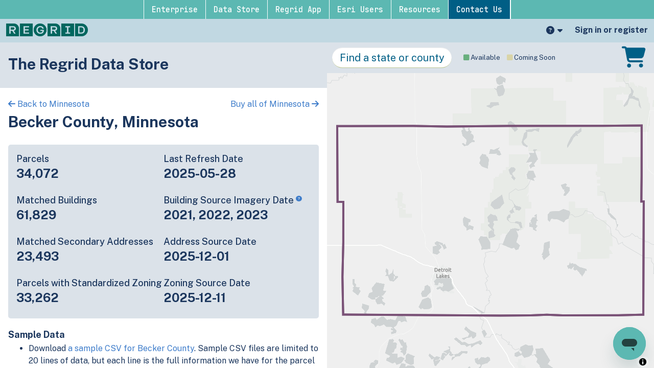

--- FILE ---
content_type: text/html; charset=utf-8
request_url: https://app.regrid.com/store/us/mn/becker
body_size: 31686
content:
<!DOCTYPE html>
<html lang='en'>
<head>
<meta charset='utf-8'>
<meta content='width=device-width, initial-scale=1.0, maximum-scale=1.0, user-scalable=no' name='viewport'>
<title>
Becker County, Minnesota parcel data - Regrid

</title>
<script src="//script.crazyegg.com/pages/scripts/0109/1382.js" async="async"></script>
<script>
  var data = {"popup":[null,null],"admin":null,"current_user_id":null,"dataset":"sitecontrol","dimensions_host":"https://app.regrid.com","ds":"us","ds_names":["us","2019","2018","2017","2016","2015","2014","2013","2012","2011"],"ds_lookup":{"sitecontrol":"us","pig":"2019","dog":"2018","rooster":"2017","monkey":"2016","sheep":"2015","horse":"2014","snake":"2013","dragonfly":"2012","rabbit":"2011"},"env":"production","esri_basemap_key":"AAPK299be3bc75404f02bbe776e20f212e75oX5QWHW4q_AmGhesopDo0ynZefr7cTqo7rny0-QP3YAb3TmtD-hhb0Yi2BKGaBMx","flags":{"csv_streaming":true,"stripe_ach":true,"jwt_mobile":false,"react_map_component":true,"self_serve_api":true,"hubspot":true,"canada_app":true,"ap_auth":false},"groups":[],"group":null,"group_slug":null,"group_token":false,"has_sitecontrol":null,"is_manager":null,"host":"app.regrid.com","mapbox":{"access_token":"pk.eyJ1IjoibG92ZWxhbmQiLCJhIjoibHFTSURFNCJ9.titsQDMlSIud_r60hOlmeA"},"jwt":null,"min_zoom":11,"notifications":[],"plan_name":null,"plan_simple":null,"session_id":{"public_id":"5b73899e14f137a3977db569c03da3fd"},"show_tips":null,"signed_in":false,"sitecontrol":true,"tileserver":"https://tiles.regrid.com","tile_token":null,"username":"Anonymous","usage_and_limits":null,"max_list_count":5000,"support_url":"https://support.regrid.com","localization":{"admin1":{"ca":{"one":"province","other":"provinces"},"us":{"one":"state","other":"states"}},"admin2":{"ca":{"one":"census division","other":"census divisions"},"us":{"one":"county","other":"counties"},"us/pr":{"one":"municipio","other":"municipios"}},"admin3":{"us":{"one":"city","other":"cities"},"ca":{"one":"census subdivision","other":"census subdivisions"},"us/pr":{"one":"barrio","other":"barrios"}}},"limits":{"max_pro_sessions":2,"max_pro_bookmarks":100,"max_pro_hoods":10,"max_hood_sqmi":80,"max_free_hoods":0,"max_free_bookmarks":0,"max_geojson":8000,"max_list_count":5000,"max_sources":4,"antiscrape_anon":5,"antiscrape_free":25,"antiscrape_pro":1000,"antiscrape_team":2000,"api":{"default_limit":20,"max_radius":32187,"point_limit":1000,"length_limit":150000,"area_limit":1000000000,"area_limit_miles":386.1021,"min_score":0.5,"tokens":5,"tokens_admin":10,"tokens_admin_eval":1,"batch_slice_size":500,"batch_count_limit":100000,"batch_mb_limit":50,"batch_max_active":10}}};
</script>
<script src="/packs/js/runtime-4b0ddfe046da7a4756d2.js" defer="defer"></script>
<script src="/packs/js/697-62ae50cff545637f3634.js" defer="defer"></script>
<script src="/packs/js/913-0ed87c5be47872d99721.js" defer="defer"></script>
<script src="/packs/js/application-6a3efefcf676dd8ebd2b.js" defer="defer"></script>
<script src="/assets/application-0c8f7979f01ff88f78626b942441f5dc71261ac3cabb546b5fdd15aee90c6ea8.js"></script>
<!-- / Lazy load SDK -->
<script crossorigin='anonymous' src='https://js.sentry-cdn.com/9434e191ece3499f96dcb3e13b2fc134.min.js'></script>
<script>
  Sentry.onLoad(function() {
    Sentry.init({
      dsn: 'https://9434e191ece3499f96dcb3e13b2fc134@o68153.ingest.sentry.io/1377081',
      environment: "production",
      //integrations: [new Integrations.BrowserTracing()],
      tracesSampleRate: 0.1
    });
    if(window.data.signed_in) {
      Sentry.configureScope(function(scope) {
        scope.setUser({
          email: null,
          id: window.data.current_user_id
        });
      });
    }
  });
</script>

<script src="https://api.mapbox.com/mapbox-gl-js/v1.7.0/mapbox-gl.js"></script>
<link href="https://api.mapbox.com/mapbox-gl-js/v1.7.0/mapbox-gl.css" rel="stylesheet" />

<script src="/assets/components-69ddd656d5fdb677e32dca8b8ef55bc2749457703492862363e8fdf20aa15e8b.js"></script>
<script>
  // Initialize + config GA4 as recommended by these migration docs:
  //   https://support.google.com/analytics/answer/10271001?hl=en#zippy=%2Cin-this-article
  //   https://support.google.com/analytics/answer/9310895#zippy=%2Cin-this-article
  // This block is above the GTM container loader so that it will already have user_id present when it inits
  window.dataLayer = window.dataLayer || [];
  function gtag(){dataLayer.push(arguments);}
  gtag('js', new Date());
  
  // Initial user-data variables
  // - user_id gets read into a GTM variable and passed to the special user_id GA4 var 
  // - we used to pass window.data.plan_name in a custom dimension too
  let gtagConfig = {};
  if(window.data.current_user_id) {
    // Leave property missing/undefined if we have these null
    // They also seem to want a string property vs numeric
    gtagConfig.user_id = _.toString(window.data.current_user_id);
  }
  if(window.data.group) {
    gtagConfig.group_id = _.toString(window.data.group.id);
  }
  dataLayer.push(gtagConfig);
  gtag('config', 'G-NGWML8455J');
</script>
<script>
  (function(w,d,s,l,i){w[l]=w[l]||[];w[l].push({'gtm.start':
  new Date().getTime(),event:'gtm.js'});var f=d.getElementsByTagName(s)[0],
  j=d.createElement(s),dl=l!='dataLayer'?'&l='+l:'';j.async=true;j.src=
  'https://www.googletagmanager.com/gtm.js?id='+i+dl;f.parentNode.insertBefore(j,f);
  })(window,document,'script','dataLayer','GTM-TQGH3PV');
</script>

<script>
  // Limited HubSpot Embed 
  // omits banner functionality, web interactivity, Facebook ad integration, form collection
  
  // This turns off dynamic loading of all the other HS scripts (see https://github.com/loveland/wdwot/pull/5894)
  var _hsq = _hsq || [];
  _hsq.push(['setTrackingGate', 'AnalyticsTracking:BlockEmbeddedScriptReload']);
  
  (function(scriptId) {
    // Check if the script already exists ("hs-analytics")
    if (!document.getElementById(scriptId)) {
      var newScript = document.createElement("script");
      newScript.src = "https://js.hs-analytics.net/analytics/1691517900000/9363140.js";
      newScript.type = "text/javascript";
      newScript.id = scriptId; // "hs-analytics"
  
      var firstScript = document.getElementsByTagName("script")[0];
      firstScript.parentNode.insertBefore(newScript, firstScript);
    }
  })("hs-analytics");
  
  // Limited HubSpot Embed - one line
  // omits banner functionality, web interactivity, Facebook ad integration, form collection
  // !function(e,t){if(!document.getElementById(e)){var c=document.createElement("script");c.src="https://js.hs-analytics.net/analytics/1691517900000/9363140.js",c.type="text/javascript",c.id=e;var n=document.getElementsByTagName("script")[0];n.parentNode.insertBefore(c,n)}}("hs-analytics");
  
  
  // Full HubSpot Embed 
  // includes banner functionality, web interactivity, Facebook ad integration, form collection
  // Start of HubSpot Embed Code
  // var s = document.createElement('script');
  // s.type = 'text/javascript';
  // s.async = true;
  // s.defer = true;
  // s.src = '//js.hs-scripts.com/9363140.js';
  // s.id = 'hs-script-loader';
  // document.getElementsByTagName('head')[0].appendChild(s);
  // End of HubSpot Embed Code
</script>

<script>
  function loadZendesk() {
    var script = document.createElement('script');
    script.id = 'ze-snippet';
    script.src = "https://static.zdassets.com/ekr/snippet.js?key=5a21b789-89a8-42bc-b298-4e065babad00";
    script.async = true;
    document.head.appendChild(script);
    script.addEventListener('load', function() {
      initZendesk();
    })
  }
  
  function initZendesk() {
    let zendeskSettings = {"metadata":{"21374011251476":"web"},"tags":["webapp"]};
    // Authenticated identity - https://developer.zendesk.com/api-reference/widget-messaging/web/authentication/
    if(zendeskSettings.jwt) {
      zE("messenger", "loginUser", function(callback) {
        callback(zendeskSettings.jwt);
      });
    }
    if(zendeskSettings.metadata) {
      // https://support.zendesk.com/hc/en-us/articles/5658339908378
      let fieldArray = Object.entries(zendeskSettings.metadata).map(([id, value]) => {
        return { id: id, value: value };
      });
      zE('messenger:set', 'conversationFields', fieldArray);
    }
    if(zendeskSettings.tags) {
      zE('messenger:set', 'conversationTags', zendeskSettings.tags);
    }
  }
  
  // Don't show on mobile
  // https://developer.zendesk.com/documentation/classic-web-widget-sdks/chat-widget/customising-the-widget/hiding-the-chat-widget-on-mobile-devices/
  (function() {
    let ua = navigator.userAgent.toLowerCase(), platform = navigator.platform.toLowerCase();
    let platformName = ua.match(/ip(?:ad|od|hone)/) ? 'ios' : (ua.match(/(?:webos|android)/) || platform.match(/mac|win|linux/) || ['other'])[0],
    isMobile = /ios|android|webos/.test(platformName);
    if(!isMobile) {
      loadZendesk();
    }
  })();
</script>

<link rel="stylesheet" media="all" href="/assets/application-c0621e9192d260945e0c5ae5642ccc0fd5bc4ccebb788f4b06201789b9f66aa3.css" />
<meta content='IE=edge' http-equiv='X-UA-Compatible'>
<meta http-equiv='x-pjax-version'>
<link rel="alternate" type="application/rss+xml" title="RSS" href="https://app.regrid.com/blog.rss" />
<meta content='Becker County, Minnesota parcel data - Regrid' name='title'>
<meta content='parcels properties detroit city tax foreclosure advocates blight surveys vacancy blexting blext real land use estate mobile motor city mapping open data database' name='keywords'>
<meta content='Regrid.com is dedicated to putting America online parcel by parcel. We work with governments, developers, neighborhood groups, and passionate individuals to gather and present information about property in clear, actionable ways. In Detroit our community missions include arming people with information to battle a plague of tax foreclosures and running an ongoing survey of property conditions to help fight blight.' name='description'>
<meta content='A5CD5975BFD5109FCFC2157E7EEE1B2A' name='msvalidate.01'>
<meta content='2901636,620415163' property='fb:admins'>
<meta content='Becker County, Minnesota parcel data' property='og:title'>
<meta content='https://app.regrid.com/store/us/mn/becker' property='og:url'>
<meta content='Regrid' property='og:site_name'>
<meta content='website' property='og:type'>
<meta content='https://app.regrid.com/us/mn/becker/icon.jpeg' property='og:image'>
<meta content='summary_large_image' property='twitter:card'>
<meta content='Becker County, Minnesota parcel data' property='twitter:title'>
<meta content='@regridapp' property='twitter:creator'>
<meta content='https://app.regrid.com/store/us/mn/becker' property='twitter:url'>
<meta content='159 million parcel boundaries and records covering 99% of Americans across 3,229 counties and growing. Purchase high quality, standardized parcel data by the county, state, or nationwide.' property='twitter:description'>
<meta content='https://app.regrid.com/us/mn/becker/icon.jpeg' property='twitter:image'>
<meta property='map.name'>
<meta property='map.slug'>
<meta property='map.auction'>
<meta property='group.name'>
<meta property='group.slug'>
<meta content='159 million parcel boundaries and records covering 99% of Americans across 3,229 counties and growing. Purchase high quality, standardized parcel data by the county, state, or nationwide.' property='og:description'>
<meta content='marketing' property='page_type'>
<link rel="apple-touch-icon" sizes="180x180" href="/assets/favicons/apple-touch-icon.png">
<link rel="icon" type="image/png" sizes="32x32" href="/assets/favicons/favicon-32x32.png">
<link rel="icon" type="image/png" sizes="16x16" href="/assets/favicons/favicon-16x16.png">
<link rel="manifest" href="/assets/favicons/site.webmanifest">
<link rel="shortcut icon" href="/assets/favicons/favicon.ico">
<meta name="theme-color" content="#ffffff">

<meta name="csrf-param" content="authenticity_token" />
<meta name="csrf-token" content="k6NSicxrI3FG9BaZ8myPN6kRwIyAaq+zejRhFOvRdWM9xG0B0Ja5+fJ6qW36BCun7AVpHNg8t+6pLk8BJ4oqjg==" />
<meta name="action-cable-url" content="/cable" />

</head>
<body class='production free not-signed-in plan-free'>
<noscript>
<iframe height='0' src='https://www.googletagmanager.com/ns.html?id=GTM-TQGH3PV' style='display:none;visibility:hidden' width='0'></iframe>
</noscript>
<div class='all'>
<div class='modal mobile-only' id='mobile-app'>
<div class='modal-dialog'>
<div class='modal-content'>
<a class='close'>
<i class='fas fa-times' id='x-button'></i>
</a>
<div class='container'>
<p class='centered bold'>
Get the Regrid App for a better mobile experience
</p>
<div class='centered'>
<a class='btn btn-primary btn-lg btn-round' href='https://regrid.com/apps' id='app-btn'>
Get App
</a>
</div>
</div>
</div>
</div>
</div>
<script>
  $(document).ready(function() {
    // Hide modal if it has been closed recently
    if (localStorage.getItem('app-banner-closed')) {
      $('#mobile-app.modal').hide();
    } else {
      $('#mobile-app #x-button').click(function(e) {
        $('#mobile-app.modal').hide();
        localStorage.setItem('app-banner-closed', true);
      });
  
      // Detect OS and modify button href
      var userAgent = navigator.userAgent || navigator.vendor || window.opera;
      var $appBtn = $('#app-btn');
  
      // Windows Phone must come first because its UA also contains "Android"
      if(userAgent.match(/windows phone/i)) {
        return;
      } else if(userAgent.match(/android/i)) {
        $appBtn.attr('href', 'https://play.google.com/store/apps/details?id=com.loveland.pr');
      } else if(userAgent.match(/ipad|iphone|ipad/i)) {
        $appBtn.attr('href', 'https://itunes.apple.com/us/app/loveland-next/id1338927298?mt=8');
      }
    }
  });
</script>

<!-- See marketing_nav.scss for notes -->

<div id="marketing-nav" class="hd-row hd-row-2">
  <div class="hd-container">
    <ul class="hd-nav">
      <li>
        <a href="https://regrid.com/enterprise" title="">Enterprise</a>
        <div class="sub-menu">
          <div class="hd-row">
            <div class="col-6">
              <div class="sb-menu-v2">
                <h3 class="flex-row-start">
                  <img
                    class="mm-image"
                    src="https://regrid.com/hubfs/nationwide-parcel-data-2.svg"
                    alt="Regrid premium parcel data menu icon"
                  />
                  <span>Premium Parcels</span>
                </h3>
                <ul>
                  <li class="sb-menu-li">
                    <a href="https://regrid.com/enterprise" title="">
                      <img
                        src="https://regrid.com/hubfs/parcel%20-data.svg"
                        alt="US Parcel Data"
                      />
                      <span>U.S. Parcels</span>
                    </a>
                  </li>

                  <li class="sb-menu-li">
                    <a href="https://regrid.com/canada" title="">
                      <img
                        src="https://regrid.com/hubfs/canada_nav-menu-icon.png"
                        alt="Canada Parcel Data"
                      />
                      <span>Canadian Parcels</span>
                    </a>
                  </li>

                  <li class="sb-menu-li">
                    <a href="https://regrid.com/global" title="">
                      <img
                        src="https://regrid.com/hubfs/global-icon.png"
                        alt="Global Parcel Data"
                      />
                      <span>Global Parcels</span>
                    </a>
                  </li>
                </ul>
                <div class="sb-menu-divider"></div>
              </div>
              <div class="sb-menu-v2">
                <h3 class="flex-row-start">
                  <img
                    class="mm-image"
                    src="https://regrid.com/hubfs/Nav%20Menu%20Icons/arc-eng-con_menu-icon-1.svg"
                    alt="Spatial add-ons menu icon"
                  />
                  <span>Spatial Add-Ons</span>
                </h3>

                <ul>
                  <li class="sb-menu-li">
                    <a href="https://regrid.com/building-footprints" title="">
                      <img
                        src="https://regrid.com/hubfs/matched-buildings_color.png"
                        alt="Matched building footprints menu icon"
                      />
                      <span>Matched Building Footprints</span>
                    </a>
                  </li>

                  <li class="sb-menu-li">
                    <a
                      href="https://regrid.com/validated-us-addresses"
                      title=""
                    >
                      <img
                        src="https://regrid.com/hubfs/secondary-addresses-door_color-2025.png"
                        alt="Matched secondary addresses menu icon"
                      />
                      <span>Matched Secondary Addresses</span>
                    </a>
                  </li>

                  <li class="sb-menu-li">
                    <a href="https://regrid.com/zoning" title="">
                      <img
                        src="https://regrid.com/hubfs/zoning-icon_color-2025.png"
                        alt="Standardized zoning menu icon"
                      />
                      <span>Standardized Zoning</span>
                    </a>
                  </li>

                  <li class="sb-menu-li">
                    <a
                      href="https://regrid.com/enhanced-property-ownership"
                      title=""
                    >
                      <img
                        src="https://regrid.com/hubfs/enhanced-ownership-1.svg"
                        alt="Enhanced property ownership menu icon"
                      />
                      <span>Daily Ownership Updates</span>
                    </a>
                  </li>
                </ul>
              </div>
            </div>

            <div class="col-6">
              <div class="sb-menu-v2">
                <h3 class="flex-row-start">
                  <img
                    class="mm-image"
                    src="https://regrid.com/hubfs/roadway-row-icon_2025-1.png"
                    alt="Roadway ROW menu icon"
                  />
                  <span>Roadway ROW</span>
                </h3>

                <ul>
                  <li class="sb-menu-li">
                    <a href="https://regrid.com/roadway" title="">
                      <img
                        src="https://regrid.com/hubfs/self-serve-parcel-api-1.svg"
                        alt="U.S. Roadway Polygons menu icon"
                      />
                      <span>U.S. Roadway Polygons</span>
                    </a>
                  </li>
                </ul>
                <div class="sb-menu-divider"></div>
              </div>

              <div class="sb-menu-v2">
                <h3 class="flex-row-start">
                  <img
                    class="mm-image"
                    src="https://regrid.com/hubfs/support.svg"
                    alt="Regrid Data Access group menu icon"
                  />
                  <span>Data Access</span>
                </h3>

                <ul>
                  <li class="sb-menu-li">
                    <a href="https://app.regrid.com/store" title="">
                      <img
                        src="https://regrid.com/hubfs/data-store-2.svg"
                        alt="Coverage map menu icon"
                      />
                      <span>Coverage Map</span>
                    </a>
                  </li>

                  <li class="sb-menu-li">
                    <a
                      href="https://support.regrid.com/parcel-data/schema"
                      title=""
                    >
                      <img
                        src="https://regrid.com/hubfs/blog_resources_icon-1.svg"
                        alt="Parcel Schema menu icon"
                      />
                      <span>Parcel Schema</span>
                    </a>
                  </li>

                  <li class="sb-menu-li">
                    <a
                      href="https://support.regrid.com/bulk-files/bulk-data-formats"
                      title=""
                    >
                      <img
                        src="https://regrid.com/hubfs/bulk-file-folder-icon_2025%20(1).png"
                        alt="Bulk Files menu icon"
                      />
                      <span>Bulk Files</span>
                    </a>
                  </li>

                  <li class="sb-menu-li">
                    <a
                      href="https://regrid.com/feature-service"
                      title=""
                    >
                      <img
                        src="https://regrid.com/hubfs/feature-service_icon_2025.png"
                        alt="Feature Service menu icon"
                      />
                      <span>Feature Service</span>
                    </a>
                  </li>

                  <li class="sb-menu-li">
                    <a
                      href="https://regrid.com/api"
                      title=""
                    >
                      <img
                        src="https://regrid.com/hubfs/api-icon_2025.png"
                        alt="Parcel API & Tiles menu icon"
                      />
                      <span>Parcel API & Tiles</span>
                    </a>
                  </li>

                  <li class="sb-menu-li">
                    <a
                      href="https://support.regrid.com/api/section/interactive-api-sandbox"
                      title=""
                    >
                      <img
                        src="https://regrid.com/hubfs/interactive-api-sandbox_icon_2025.png"
                        alt=""
                      />
                      <span>Interactive API Sandbox</span>
                    </a>
                  </li>
                </ul>
              </div>
            </div>
          </div>
        </div>
      </li>
      <li>
        <a href="https://app.regrid.com/store" title="">Data Store</a>
      </li>
      <li>
        <a href="https://regrid.com/property-app" title="">Regrid App</a>
      </li>
      <li>
        <a href="https://regrid.com/esri" title="">Esri Users</a>
      </li>
      <li>
        <a href="https://support.regrid.com" title="">Resources</a>

          <div class="sub-menu">
            <div class="hd-row">
              <div class="col-6">
                <div class="sb-menu-v2">
                  <h3 class="flex-row-start">
                    <img
                      class="mm-image"
                      src="https://regrid.com/hubfs/support.svg"
                      alt="Support menu icon"
                    />
                    <span>Support</span>
                  </h3>

                  <ul>
                    <li class="sb-menu-li">
                      <a href="https://support.regrid.com" title="">
                        <img
                          src="https://regrid.com/hubfs/support_resources_icon-1.svg"
                          alt="Support site menu icon"
                        />
                        <span>Support Site</span>
                      </a>
                    </li>

                    <li class="sb-menu-li">
                      <a
                        href="https://www.youtube.com/playlist?list=PLwSzIfVit8o7SzRYilD8wKGbqtAYA7bsv"
                        title=""
                      >
                        <img
                          src="https://regrid.com/hubfs/tutorialvideos_resources_icon.svg"
                          alt="Tutorial videos menu icon"
                        />
                        <span>Tutorial Videos</span>
                      </a>
                    </li>
                  </ul>

                  <div class="sb-menu-divider"></div>
                </div>
                <div class="sb-menu-v2">
                  <h3 class="flex-row-start">
                    <img
                      class="mm-image"
                      src="https://regrid.com/hubfs/content.svg"
                      alt="Content menu icon"
                    />
                    <span>Content</span>
                  </h3>

                  <ul>
                    <li class="sb-menu-li">
                      <a href="https://regrid.com/blog" title="">
                        <img
                          src="https://regrid.com/hubfs/blog_resources_icon-1.svg"
                          alt="Blog menu icon"
                        />
                        <span>Blog</span>
                      </a>
                    </li>

                    <li class="sb-menu-li">
                      <a href="https://regrid.com/customers" title="">
                        <img
                          src="https://regrid.com/hubfs/testimonials_resources_icon-1.svg"
                          alt="Customer stories menu icon"
                        />
                        <span>Customer Stories</span>
                      </a>
                    </li>

                    <li class="sb-menu-li">
                      <a href="https://regrid.com/reports" title="">
                        <img
                          src="https://regrid.com/hubfs/reports_resources_icon-2.svg"
                          alt="Reports menu icon"
                        />
                        <span>Reports</span>
                      </a>
                    </li>
                  </ul>
                </div>
              </div>

              <div class="col-6">
                <div class="sb-menu-v2">
                  <h3 class="flex-row-start">
                    <img
                      class="mm-image"
                      src="https://regrid.com/hubfs/Nav%20Menu%20Icons/bro-tele_menu-icon-1.svg"
                      alt="Programs menu icon"
                    />
                    <span>Programs</span>
                  </h3>

                  <ul>
                    <li class="sb-menu-li">
                      <a href="https://regrid.com/purpose" title="">
                        <img
                          src="https://regrid.com/hubfs/Nav%20Menu%20Icons/academia_menu-icon.svg"
                          alt="academia_menu-icon"
                        />
                        <span>Nonprofit &amp; Academia</span>
                      </a>
                    </li>

                    <li class="sb-menu-li">
                      <a href="https://regrid.com/giving" title="">
                        <img
                          src="https://regrid.com/hubfs/Nav%20Menu%20Icons/academia_menu-icon.svg"
                          alt="Regrid giving menu icon"
                        />
                        <span>Regrid Giving</span>
                      </a>
                    </li>
                  </ul>
                  <div class="sb-menu-divider"></div>
                </div>



              <div class="sb-menu-v2">
                <h3 class="flex-row-start">
                  <img
                    class="mm-image"
                    src="https://regrid.com/hubfs/Nav%20Menu%20Icons/shop_icon_2025%20(2).png"
                    alt="Shop menu icon"
                  />
                  <span>Shop</span>
                </h3>

                <ul>
                  <li class="sb-menu-li">
                    <a target="_blank" rel="noopener noreferrer" href="https://shops.swagup.com/aQUyMTQxOGEz/the-regrid-store" title="">
                      <img
                        src="https://regrid.com/hubfs/Nav%20Menu%20Icons/merch_icon_2025.png"
                        alt="academia_menu-icon"
                      />
                      <span>Regrid Merch</span>
                    </a>
                  </li>
                </ul>
              </div>
            </div>
          </div>
        </div>
      </li>
      <li>
        <a
          href="https://regrid.com/parcel-data-expert"
          title=""
          class="hd-cta-btn"
          >Contact Us
        </a>
      </li>
      <li>
        <a
          href="#"
          title="Hide this menu and remember my choice"
          class="close-btn"
          >Hide Menu
        </a>
      </li>
    </ul>
  </div>
</div>

<div class='plan-free mapboxgl-ff' id='header'>
<nav class='brand'>
<ul class='nav'>
<!-- / If we're on a marketing / non-group page, show the regrid.com link -->
<li class='mobile-first'>
<a aria-label='Regrid home' data-skip-pjax data-tab='welcome' href='https://regrid.com' title='Regrid home'>
<img class="logo" src="/assets/logos/REGRID_logo_primary_horiz_trans_329c-891bc5502b2749f2f0699ca91a9b6d01f0a06eb2dc67639a0ab0ea08750b7087.png" />
</a>
</li>
<li class='grow'></li>
<!-- / Support -->
<li>
<div class='dropdown'>
<span aria-expanded='false' aria-label='Support' class='dropdown-toggle' data-toggle='dropdown'>
<i class="fas fa-question-circle" aria-hidden="true"></i>
<span class='mobile-only'>Support</span>
<i class="fas fa-caret-down" aria-hidden="true"></i>
</span>
<ul class='dropdown-menu pull-right'>
<li>
<a aria-label='Support' href='https://support.regrid.com' target='llsupport'>Support</a>
</li>
<li>
<a aria-label='Platform FAQ' href='https://support.regrid.com/articles/FAQs' target='llsupport'>Platform FAQ</a>
</li>
<li>
<a aria-label='Parcel Data FAQ' href='https://support.regrid.com/articles/parcel-data-faq' target='llsupport'>Parcel Data FAQ</a>
</li>
<li>
<a href='https://regrid.com/tutorials'>Tutorials</a>
</li>
</ul>
</div>
</li>
<!-- / Current User / Sign-In -->
<li>
<a data-path='me' data-skip-pjax='1' data-toggle='modal' href='#signinModal'>
<div class='tablet-only'>
<i class="fas fa-user" aria-hidden="true"></i>
</div>
<div class='notablet'>Sign in or register</div>
<div class='mobile-only'>Sign in or register</div>
</a>
</li>
</ul>
<div class='mobile-only'>
<p class='brand-nav-message guide-msg speech'>
Regrid is the leading provider of land parcels & location context data for your maps, apps & spatial analysis.
</p>
<p class='brand-nav-message guide-msg speech'>
If you and your team are looking for high-quality, standardized <a target="_blank" href="https://regrid.com/parcels">nationwide parcel data</a>, then reach out to our team at <a href="mailto:parcels@regrid.com">parcels@regrid.com</a> to get the conversation started.
</p>
</div>
</nav>
</div>
<a class='mapboxgl-ff' data-skip-pjax='1' href='#' id='sandwich'>
<i class="fas fa-bars" aria-hidden="true"></i>
</a>
<div class='mapboxgl-ff ' id='spinner'>
<div class='subspin'></div>
<div class='subspin'></div>
<div class='subspin'></div>
<div class='subspin'></div>
<div class='subspin'></div>
<div class='subspin'></div>
</div>

<div id='pjax-container'>
<div class='app parcelverse'>
<div class='show' id='waterfall'>
<div class='tab-content county'>
<div class='tab-pane active' id='overview'>
<section class='contrast omg-background homepage'>
<div class='omg-background-in'>
<h2 class='title'>The Regrid Data Store</h2>
</div>
</section>

<div class='county-arrows'>
<div class='back-link'>
<a href="/store/us/mn"><i class='fas fa-arrow-left'></i>
Back to Minnesota
</a></div>
<div class='buy-link'>
<a href="/store/us/mn/buy">Buy all of Minnesota
<i class='fas fa-arrow-right'></i>
</a></div>
</div>
<h2>Becker County, Minnesota</h2>
<section class='basics rounded padded'>
<div class='factoid'>
<p class='h4 margin-btm-sm'>Parcels</p>
<p class='h3 bold margin-top-sm'>34,072</p>
</div>
<div class='factoid'>
<p class='h4 margin-btm-sm'>Last Refresh Date</p>
<p class='h3 bold margin-top-sm'>2025-05-28</p>
</div>
<div class='factoid'>
<p class='h4 margin-btm-sm'>Matched Buildings</p>
<p class='h3 bold margin-top-sm'>61,829</p>
</div>
<div class='factoid'>
<p class='h4 margin-btm-sm'>
Building Source Imagery Date
<a href='https://support.regrid.com/articles/buildings-faq/#how-often-is-the-data-updated'>
<i class='fas fa-question-circle source-tip xsmall vertical-top'></i>
</a>
</p>
<p class='h3 bold margin-top-sm'>2021, 2022, 2023</p>
</div>
<div class='factoid'>
<p class='h4 margin-btm-sm'>Matched Secondary Addresses</p>
<p class='h3 bold margin-top-sm'>23,493</p>
</div>
<div class='factoid'>
<p class='h4 margin-btm-sm'>Address Source Date</p>
<p class='h3 bold margin-top-sm'>2025-12-01</p>
</div>
<div class='factoid'>
<p class='h4 margin-btm-sm'>Parcels with Standardized Zoning</p>
<p class='h3 bold margin-top-sm'>33,262</p>
</div>
<div class='factoid'>
<p class='h4 margin-btm-sm'>Zoning Source Date</p>
<p class='h3 bold margin-top-sm'>2025-12-11</p>
</div>
</section>
<h4>Sample Data</h4>
<ul>
<li>
Download <a data-skip-pjax="1" href="/store/us/mn/becker/sample.csv">a sample CSV for Becker County</a>.
Sample CSV files are limited to 20 lines of data, but each line is the full
information we have for the parcel record. Not every county provides
every attribute; full coverage information is listed below.
</li>
<li>
<a target="_blank" href="/us/mn/becker">Explore Becker County data on the Regrid mapping platform</a>
</li>
<li>
Download and review our 'Standard' and 'Premium' parcel data sample shapefiles for <a data-skip-pjax="1" href="/store/us/ar/faulkner/sample.shp">Faulkner, AR</a>
and <a data-skip-pjax="1" href="/store/us/in/fulton/sample.shp">Fulton, IN</a>
</li>
<li>
For our Premium + Matched Secondary Addresses schema, download a secondary addresses sample csv for <a data-skip-pjax="1" href="/store/us/ar/faulkner/address_sample.csv">Faulkner, AR</a> and <a data-skip-pjax="1" href="/store/us/in/fulton/address_sample.csv">Fulton, IN</a>.
</li>
<li>
For our Premium + Matched Building Footprints schema, download a buildings sample shapefile for <a data-skip-pjax="1" href="/store/us/ar/faulkner/building_sample.shp">Faulkner, AR</a> and <a data-skip-pjax="1" href="/store/us/in/fulton/building_sample.shp">Fulton, IN</a>.
</li>
<li>
For our Standardized Zoning schema, download a <a data-skip-pjax="1" href="/store/us/mn/becker/zoning_sample.csv">standardized zoning sample CSV for Becker County</a>.
</li>
<li>
See our <a target="_blank" href="/store/license">data store license agreement</a>
</li>
</ul>
<section>
<div class='ie11-only padded frame'>
<h4 class='warning'>Please use Edge, Firefox, or Chrome to purchase data</h4>
<p>We're sorry, we don't currently support using Internet Explorer 11 to purchase data.</p>
</div>
<script>
  $(document).ready(function() {
    if (!!window.MSInputMethodContext && !!document.documentMode) {
      $('.ie11-only').css('display', 'block');
    }
  });
</script>

<div data-react-class="Parcelverse/ProductSelector" data-react-props="{&quot;cart&quot;:{},&quot;headline&quot;:&quot;Becker County&quot;,&quot;path&quot;:&quot;/us/mn/becker&quot;,&quot;products&quot;:[{&quot;id&quot;:&quot;spreadsheet&quot;,&quot;variant&quot;:&quot;standard&quot;,&quot;format&quot;:&quot;spreadsheet&quot;,&quot;name&quot;:&quot;CSV Standard&quot;,&quot;format_types&quot;:[&quot;CSV&quot;],&quot;schemas&quot;:{&quot;regrid&quot;:&quot;https://support.regrid.com/parcel-data/schema&quot;},&quot;schema&quot;:{},&quot;coverage_report&quot;:&quot;https://docs.google.com/spreadsheets/d/1rvRYv6_ppZlwbmyi2kbzemot6FOEm2EEPdHPyENTQPE/&quot;,&quot;description&quot;:&quot;Tabular data with all \u003ca href=&#39;#standard-attributes&#39;\u003eavailable standard attributes\u003c/a\u003e for use in Excel and other applications.&quot;,&quot;price&quot;:150},{&quot;id&quot;:&quot;spreadsheet-premium&quot;,&quot;variant&quot;:&quot;premium&quot;,&quot;format&quot;:&quot;spreadsheet&quot;,&quot;name&quot;:&quot;CSV Premium&quot;,&quot;format_types&quot;:[&quot;CSV&quot;],&quot;schemas&quot;:{&quot;regrid&quot;:&quot;https://support.regrid.com/parcel-data/schema&quot;},&quot;coverage_report&quot;:&quot;https://docs.google.com/spreadsheets/d/1rvRYv6_ppZlwbmyi2kbzemot6FOEm2EEPdHPyENTQPE/&quot;,&quot;description&quot;:&quot;Tabular data, plus premium \u003ca href=&#39;/pages/vacancy&#39; target=&#39;llext&#39;\u003evacancy, residential delivery indicator\u003c/a\u003e, and \u003ca href=&#39;https://support.regrid.com/articles/parcel-data-faq&#39; target=&#39;llext&#39;\u003ebuilding footprint\u003c/a\u003e attributes.&quot;,&quot;price&quot;:250},{&quot;id&quot;:&quot;standard&quot;,&quot;variant&quot;:&quot;standard&quot;,&quot;format&quot;:&quot;all&quot;,&quot;name&quot;:&quot;Standard Parcel Data&quot;,&quot;format_types&quot;:[&quot;FileGDB&quot;,&quot;SHP&quot;,&quot;GeoPKG&quot;,&quot;GeoJSON&quot;,&quot;CSV&quot;],&quot;schemas&quot;:{&quot;regrid&quot;:&quot;https://support.regrid.com/parcel-data/schema&quot;},&quot;coverage_report&quot;:&quot;https://docs.google.com/spreadsheets/d/1rvRYv6_ppZlwbmyi2kbzemot6FOEm2EEPdHPyENTQPE/&quot;,&quot;description&quot;:&quot;\u003ca href=&#39;#standard-attributes&#39;\u003eAll available standard attributes\u003c/a\u003e plus parcel geometries.&quot;,&quot;description_no_shapefile&quot;:&quot;\u003ci class=&#39;fas fa-exclamation-circle margin-right-sm&#39;\u003e\u003c/i\u003e\u003cspan class=&#39;italic&#39;\u003eShapefile is not available for download \u003ca href=&#39;https://support.regrid.com/articles/parcel-data-faq/#why-do-some-shapefiles-say-2gb_warn-in-the-file-name&#39;\u003edue to size limitations (\u003e2GB)\u003c/a\u003e. Please \u003ca href=&#39;mailto:parcels@regrid.com&#39; target=&#39;_blank&#39;\u003econtact us\u003c/a\u003e for delivery of this Shapefile.\u003c/span\u003e\u003cp\u003e\u003c/p\u003e&quot;,&quot;price&quot;:300},{&quot;id&quot;:&quot;premium&quot;,&quot;variant&quot;:&quot;premium&quot;,&quot;format&quot;:&quot;all&quot;,&quot;name&quot;:&quot;Premium Parcel Data&quot;,&quot;format_types&quot;:[&quot;FileGDB&quot;,&quot;Shapefile&quot;,&quot;GeoPKG&quot;,&quot;GeoJSON&quot;,&quot;CSV&quot;],&quot;schemas&quot;:{&quot;regrid&quot;:&quot;https://support.regrid.com/parcel-data/schema&quot;},&quot;coverage_report&quot;:&quot;https://docs.google.com/spreadsheets/d/1rvRYv6_ppZlwbmyi2kbzemot6FOEm2EEPdHPyENTQPE/&quot;,&quot;description&quot;:&quot;Everything in our Standard Schema plus premium \u003ca href=&#39;/pages/vacancy&#39; target=&#39;llext&#39;\u003evacancy, residential delivery indicator\u003c/a\u003e, \u003ca href=&#39;https://support.regrid.com/parcel-data/schema#ll_row_parcel&#39; target=&#39;llext&#39;\u003eright-of-way parcels\u003c/a\u003e, and \u003ca href=&#39;https://support.regrid.com/articles/parcel-data-faq/#building-data&#39; target=&#39;llext&#39;\u003ebuilding footprint attributes\u003c/a\u003e.&quot;,&quot;description_no_shapefile&quot;:&quot;\u003ci class=&#39;fas fa-exclamation-circle margin-right-sm&#39;\u003e\u003c/i\u003e\u003cspan class=&#39;italic&#39;\u003eShapefile is not available for download \u003ca href=&#39;https://support.regrid.com/articles/parcel-data-faq/#why-do-some-shapefiles-say-2gb_warn-in-the-file-name&#39;\u003edue to size limitations (\u003e2GB)\u003c/a\u003e. Please \u003ca href=&#39;mailto:parcels@regrid.com&#39; target=&#39;_blank&#39;\u003econtact us\u003c/a\u003e for delivery of this Shapefile.\u003c/span\u003e\u003cp\u003e\u003c/p\u003e&quot;,&quot;price&quot;:500},{&quot;id&quot;:&quot;addresses-addon&quot;,&quot;variant&quot;:&quot;addresses&quot;,&quot;format&quot;:&quot;all&quot;,&quot;name&quot;:&quot;Matched Secondary Addresses&quot;,&quot;addon&quot;:true,&quot;legacy&quot;:false,&quot;addon_description&quot;:&quot;Matched Secondary Addresses&quot;,&quot;format_types&quot;:[&quot;CSV&quot;],&quot;schemas&quot;:{&quot;regrid&quot;:&quot;https://support.regrid.com/parcel-data/schema&quot;,&quot;matched_address&quot;:&quot;https://support.regrid.com/parcel-data/address-schema&quot;},&quot;coverage_report&quot;:&quot;https://docs.google.com/spreadsheets/d/1rvRYv6_ppZlwbmyi2kbzemot6FOEm2EEPdHPyENTQPE/&quot;,&quot;description&quot;:&quot;All \u003ca href=&#39;https://regrid.com/addresses&#39; target=&#39;llext&#39;\u003eknown addresses in the US\u003c/a\u003e, validated, \u003ca href=&#39;https://support.regrid.com/parcel-data/address-schema&#39; target=&#39;llext&#39;\u003estandardized\u003c/a\u003e and matched to \u003ca href=&#39;https://support.regrid.com/parcel-data/schema&#39; target=&#39;llext&#39;\u003eRegrid Premium Schema\u003c/a\u003e. See Sample Data section above to review a sample of matched secondary addresses data.&quot;,&quot;unavailable_message&quot;:&quot;Matched Secondary Addresses are currently not available. Please \u003ca href=&#39;mailto:parcels@regrid.com&#39; target=&#39;_blank&#39;\u003eemail us\u003c/a\u003e if you&#39;re interested in seeing Matched Secondary Addresses for this county.&quot;,&quot;price&quot;:100},{&quot;id&quot;:&quot;buildings-addon&quot;,&quot;variant&quot;:&quot;buildings&quot;,&quot;format&quot;:&quot;all&quot;,&quot;name&quot;:&quot;Matched Building Footprints&quot;,&quot;addon&quot;:true,&quot;legacy&quot;:false,&quot;addon_description&quot;:&quot;Matched Building Footprints&quot;,&quot;format_types&quot;:[&quot;FileGDB&quot;,&quot;SHP&quot;,&quot;CSV&quot;,&quot;GeoPKG&quot;,&quot;GeoJSON&quot;],&quot;schemas&quot;:{&quot;regrid&quot;:&quot;https://support.regrid.com/parcel-data/schema&quot;,&quot;matched_buildings&quot;:&quot;https://support.regrid.com/parcel-data/buildings-schema&quot;},&quot;coverage_report&quot;:&quot;https://docs.google.com/spreadsheets/d/1rvRYv6_ppZlwbmyi2kbzemot6FOEm2EEPdHPyENTQPE/#gid=425686130&quot;,&quot;description&quot;:&quot;Nationwide, \u003ca href=&#39;https://regrid.com/buildings&#39; target=&#39;llext&#39;\u003ematched building footprints\u003c/a\u003e, \u003ca href=&#39;https://support.regrid.com/parcel-data/buildings-schema&#39; target=&#39;llext&#39;\u003estandardized\u003c/a\u003e and matched \u0026 \u003ca href=&#39;#https://support.regrid.com/parcel-data/buildings-schema#regrid-matched-building-footprints-join-file&#39; target=&#39;llext&#39;\u003ejoined\u003c/a\u003e to \u003ca href=&#39;https://support.regrid.com/parcel-data/schema&#39; target=&#39;llext&#39;\u003eRegrid Premium Schema\u003c/a\u003e. See Sample data section above to review a sample of building footprints data.&quot;,&quot;unavailable_message&quot;:&quot;Matched Building Footprints are currently not available. Please \u003ca href=&#39;mailto:parcels@regrid.com&#39; target=&#39;_blank&#39;\u003eemail us\u003c/a\u003e if you&#39;re interested in seeing Matched Buildings Footprints for this county.&quot;,&quot;price&quot;:300},{&quot;id&quot;:&quot;enhanced-buildings-addon&quot;,&quot;variant&quot;:&quot;enhanced_buildings&quot;,&quot;format&quot;:&quot;all&quot;,&quot;name&quot;:&quot;Matched Building Footprints with Height&quot;,&quot;addon&quot;:true,&quot;legacy&quot;:false,&quot;addon_description&quot;:&quot;Matched Building Footprints with Height&quot;,&quot;format_types&quot;:[&quot;SHP&quot;,&quot;CSV&quot;,&quot;GeoPKG&quot;,&quot;GeoJSON&quot;],&quot;schemas&quot;:{&quot;regrid&quot;:&quot;https://support.regrid.com/parcel-data/schema&quot;,&quot;matched_buildings&quot;:&quot;https://support.regrid.com/parcel-data/buildings-schema&quot;},&quot;coverage_report&quot;:&quot;https://docs.google.com/spreadsheets/d/1rvRYv6_ppZlwbmyi2kbzemot6FOEm2EEPdHPyENTQPE/#gid=425686130&quot;,&quot;description&quot;:&quot;\u003ca href=&#39;https://regrid.com/building-footprints&#39; target=&#39;llext&#39;\u003eMatched Building Footprints with Height\u003c/a\u003e adds the vertical components to the Matched Building Footprints. \u003ca href=&#39;https://support.regrid.com/parcel-data/buildings-schema&#39; target=&#39;llext&#39;\u003e Standardized\u003c/a\u003e and matched \u0026 \u003ca href=&#39;https://support.regrid.com/parcel-data/buildings-schema#regrid-matched-building-footprints-join-file&#39; target=&#39;llext&#39;\u003ejoined\u003c/a\u003e to \u003ca href=&#39;https://support.regrid.com/parcel-data/schema&#39; target=&#39;llext&#39;\u003eRegrid Premium Schema\u003c/a\u003e. See Sample data section above to review a sample of building footprints data.&quot;,&quot;unavailable_message&quot;:&quot;Matched Building Footprints with Height are currently not available. Please \u003ca href=&#39;mailto:parcels@regrid.com&#39; target=&#39;_blank&#39;\u003eemail us\u003c/a\u003e if you&#39;re interested in seeing Matched Building Footprints with Height for this county.&quot;,&quot;price&quot;:700},{&quot;id&quot;:&quot;zoning-addon&quot;,&quot;variant&quot;:&quot;zoning&quot;,&quot;format&quot;:&quot;all&quot;,&quot;name&quot;:&quot;Standardized Zoning&quot;,&quot;addon&quot;:true,&quot;legacy&quot;:false,&quot;addon_description&quot;:&quot;Standardized Zoning&quot;,&quot;format_types&quot;:[&quot;FileGDB&quot;,&quot;SHP&quot;,&quot;CSV&quot;,&quot;GeoPKG&quot;,&quot;GeoJSON&quot;],&quot;schemas&quot;:{&quot;regrid&quot;:&quot;https://support.regrid.com/parcel-data/schema&quot;,&quot;zoning&quot;:&quot;https://support.regrid.com/parcel-data/zoning-schema&quot;},&quot;coverage_report&quot;:null,&quot;description&quot;:&quot;Nationwide spatial layer of \u003ca href=&#39;https://regrid.com/zoning&#39; target=&#39;llext&#39;\u003ezoning data\u003c/a\u003e, featuring boundaries, \u003ca href=&#39;https://support.regrid.com/parcel-data/zoning-schema&#39; target=&#39;llext&#39;\u003estandardized attributes\u003c/a\u003e including zoning type, sub-type, permitted use, density, setbacks and FAR, matched to \u003ca href=&#39;https://support.regrid.com/parcel-data/schema&#39; target=&#39;llext&#39;\u003eRegrid Premium Schema\u003c/a\u003e. See Sample data section above to review a sample of standardized zoning data.&quot;,&quot;unavailable_message&quot;:&quot;Standardized Zoning is currently not available. Please \u003ca href=&#39;mailto:parcels@regrid.com&#39; target=&#39;_blank&#39;\u003eemail us\u003c/a\u003e if you&#39;re interested in seeing Standardized Zoning for this county.&quot;,&quot;price&quot;:650}],&quot;premiumAvailable&quot;:true,&quot;shapefileTooLarge&quot;:false,&quot;buildingsNotAvailable&quot;:false,&quot;zoningNotAvailable&quot;:false,&quot;zoningPercentage&quot;:98}" data-react-cache-id="Parcelverse/ProductSelector-0"></div>
</section>
<section>
<h4 id='standard-attributes'>114 Data Attributes:</h4>
<p>
Read more about our <a target="_blank" href="https://support.regrid.com/parcel-data/schema">parcel schema fields</a>
or download a CSV with <a target="_blank" data-skip-pjax="1" href="https://docs.google.com/spreadsheets/d/1rvRYv6_ppZlwbmyi2kbzemot6FOEm2EEPdHPyENTQPE/">detailed coverage data</a>. Have questions? <a href="mailto:parcels@regrid.com">Please reach out</a> &mdash; we're happy to help.
</p>
</section>
<section class='coverage'>
<div data-section='standard'>
<h4 class='coverage pointer'>
Data Field Coverage
</h4>
<table class='table small'>
<tbody>
<tr class=''>
<td>Owner Name</td>
<td class='right'>98%</td>
</tr>
<tr class=''>
<td>Mailing Address</td>
<td class='right'>98%</td>
</tr>
<tr class=''>
<td>Parcel Address</td>
<td class='right'>66%</td>
</tr>
<tr class=''>
<td>Object ID</td>
<td class='right'>100%</td>
</tr>
<tr class=''>
<td>FIPS Code</td>
<td class='right'>100%</td>
</tr>
<tr class=''>
<td>Parcel ID</td>
<td class='right'>100%</td>
</tr>
<tr class=''>
<td>Parcel ID without Formatting</td>
<td class='right'>100%</td>
</tr>
<tr class='disabled'>
<td>State Provided Parcel ID Number</td>
<td class='right'>0%</td>
</tr>
<tr class='disabled'>
<td>Parcel Account Number</td>
<td class='right'>0%</td>
</tr>
<tr class='disabled'>
<td>Parcel Tax Identification Number</td>
<td class='right'>0%</td>
</tr>
<tr class='disabled'>
<td>First Alternative Parcel ID</td>
<td class='right'>0%</td>
</tr>
<tr class='disabled'>
<td>Second Alternative Parcel ID</td>
<td class='right'>0%</td>
</tr>
<tr class='disabled'>
<td>Third Alternative Parcel ID</td>
<td class='right'>0%</td>
</tr>
<tr class='disabled'>
<td>Parcel Use Code</td>
<td class='right'>0%</td>
</tr>
<tr class='disabled'>
<td>Parcel Use Description</td>
<td class='right'>0%</td>
</tr>
<tr class=''>
<td>Zoning Code</td>
<td class='right'>50%</td>
</tr>
<tr class=''>
<td>Zoning Description</td>
<td class='right'>50%</td>
</tr>
<tr class='disabled'>
<td>Structure on Parcel</td>
<td class='right'>0%</td>
</tr>
<tr class='disabled'>
<td>Number of Structures on Parcel</td>
<td class='right'>0%</td>
</tr>
<tr class=''>
<td>Structure Year Built</td>
<td class='right'>58%</td>
</tr>
<tr class='disabled'>
<td>Year Built Effective Date</td>
<td class='right'>0%</td>
</tr>
<tr class=''>
<td>Number of Stories</td>
<td class='right'>53%</td>
</tr>
<tr class='disabled'>
<td>Number of Living Units</td>
<td class='right'>0%</td>
</tr>
<tr class=''>
<td>Number of Rooms</td>
<td class='right'>25%</td>
</tr>
<tr class=''>
<td>Number of Baths</td>
<td class='right'>51%</td>
</tr>
<tr class=''>
<td>Number of Partial Baths</td>
<td class='right'>2%</td>
</tr>
<tr class=''>
<td>Number of Bedrooms</td>
<td class='right'>46%</td>
</tr>
<tr class='disabled'>
<td>Structure Style</td>
<td class='right'>0%</td>
</tr>
<tr class='disabled'>
<td>Parcel Value Type</td>
<td class='right'>0%</td>
</tr>
<tr class='disabled'>
<td>Improvement Value</td>
<td class='right'>0%</td>
</tr>
<tr class='disabled'>
<td>Land Value</td>
<td class='right'>0%</td>
</tr>
<tr class='disabled'>
<td>Total Parcel Value</td>
<td class='right'>0%</td>
</tr>
<tr class='disabled'>
<td>Agricultural Value</td>
<td class='right'>0%</td>
</tr>
<tr class=''>
<td>Last Sale Price</td>
<td class='right'>56%</td>
</tr>
<tr class=''>
<td>Last Sale Date</td>
<td class='right'>56%</td>
</tr>
<tr class='disabled'>
<td>Annual Tax Bill</td>
<td class='right'>0%</td>
</tr>
<tr class='disabled'>
<td>Tax Year</td>
<td class='right'>0%</td>
</tr>
<tr class=''>
<td>Last Ownership Transfer Date</td>
<td class='right'>59%</td>
</tr>
<tr class='disabled'>
<td>Owner Type</td>
<td class='right'>0%</td>
</tr>
<tr class='disabled'>
<td>Unmodified Owner Name</td>
<td class='right'>0%</td>
</tr>
<tr class='disabled'>
<td>Owner First Name</td>
<td class='right'>0%</td>
</tr>
<tr class='disabled'>
<td>Owner Last Name</td>
<td class='right'>0%</td>
</tr>
<tr class='disabled'>
<td>Second Owner Name</td>
<td class='right'>0%</td>
</tr>
<tr class='disabled'>
<td>Third Owner Name</td>
<td class='right'>0%</td>
</tr>
<tr class='disabled'>
<td>Fourth Owner Name</td>
<td class='right'>0%</td>
</tr>
<tr class='disabled'>
<td>Previous Owner Name</td>
<td class='right'>0%</td>
</tr>
<tr class='disabled'>
<td>Mailing Address Second Line</td>
<td class='right'>0%</td>
</tr>
<tr class='disabled'>
<td>Mailing Address Care Of</td>
<td class='right'>0%</td>
</tr>
<tr class=''>
<td>Mailing Address Street Number</td>
<td class='right'>67%</td>
</tr>
<tr class=''>
<td>Mailing Address Street Prefix</td>
<td class='right'>7%</td>
</tr>
<tr class=''>
<td>Mailing Address Street Name</td>
<td class='right'>67%</td>
</tr>
<tr class=''>
<td>Mailing Address Street Type</td>
<td class='right'>59%</td>
</tr>
<tr class=''>
<td>Mailing Address Street Suffix</td>
<td class='right'>11%</td>
</tr>
<tr class='disabled'>
<td>Mailing Address Unit Number</td>
<td class='right'>0%</td>
</tr>
<tr class=''>
<td>Mailing Address City</td>
<td class='right'>98%</td>
</tr>
<tr class=''>
<td>Mailing Address State</td>
<td class='right'>98%</td>
</tr>
<tr class=''>
<td>Mailing Address ZIP Code</td>
<td class='right'>98%</td>
</tr>
<tr class='disabled'>
<td>Mailing Address Country</td>
<td class='right'>0%</td>
</tr>
<tr class='disabled'>
<td>Mailing Address Urbanizacion (Puerto Rico)</td>
<td class='right'>0%</td>
</tr>
<tr class=''>
<td>Original Mailing Address</td>
<td class='right'>98%</td>
</tr>
<tr class='disabled'>
<td>Parcel Address Second Line</td>
<td class='right'>0%</td>
</tr>
<tr class=''>
<td>Parcel Address Number</td>
<td class='right'>44%</td>
</tr>
<tr class=''>
<td>Parcel Address Prefix</td>
<td class='right'>7%</td>
</tr>
<tr class=''>
<td>Parcel Address Street Name</td>
<td class='right'>44%</td>
</tr>
<tr class=''>
<td>Parcel Address Street Type</td>
<td class='right'>39%</td>
</tr>
<tr class=''>
<td>Parcel Address Street Suffix</td>
<td class='right'>2%</td>
</tr>
<tr class='disabled'>
<td>Parcel Address Unit</td>
<td class='right'>0%</td>
</tr>
<tr class=''>
<td>Parcel Address City</td>
<td class='right'>70%</td>
</tr>
<tr class=''>
<td>Original Parcel Address</td>
<td class='right'>61%</td>
</tr>
<tr class=''>
<td>US Census County Subdivision</td>
<td class='right'>100%</td>
</tr>
<tr class=''>
<td>Parcel Address County</td>
<td class='right'>100%</td>
</tr>
<tr class=''>
<td>Parcel Address State</td>
<td class='right'>100%</td>
</tr>
<tr class=''>
<td>Parcel Address Zip Code</td>
<td class='right'>100%</td>
</tr>
<tr class=''>
<td>5 Digit Parcel Zip Code</td>
<td class='right'>100%</td>
</tr>
<tr class='disabled'>
<td>Parcel Urbanizacion</td>
<td class='right'>0%</td>
</tr>
<tr class='disabled'>
<td>Location Name</td>
<td class='right'>0%</td>
</tr>
<tr class=''>
<td>Primary Address Source</td>
<td class='right'>100%</td>
</tr>
<tr class='disabled'>
<td>Legal Description</td>
<td class='right'>0%</td>
</tr>
<tr class='disabled'>
<td>Plat</td>
<td class='right'>0%</td>
</tr>
<tr class='disabled'>
<td>Book</td>
<td class='right'>0%</td>
</tr>
<tr class='disabled'>
<td>Page</td>
<td class='right'>0%</td>
</tr>
<tr class='disabled'>
<td>Block</td>
<td class='right'>0%</td>
</tr>
<tr class='disabled'>
<td>Lot</td>
<td class='right'>0%</td>
</tr>
<tr class='disabled'>
<td>Neighborhood</td>
<td class='right'>0%</td>
</tr>
<tr class='disabled'>
<td>Neighborhood Code</td>
<td class='right'>0%</td>
</tr>
<tr class='disabled'>
<td>Subdivision</td>
<td class='right'>0%</td>
</tr>
<tr class=''>
<td>Latitude</td>
<td class='right'>100%</td>
</tr>
<tr class=''>
<td>Longitude</td>
<td class='right'>100%</td>
</tr>
<tr class=''>
<td>Federal Qualified Opportunity Zone</td>
<td class='right'>100%</td>
</tr>
<tr class=''>
<td>Qualified Opportunity Zone Tract Number</td>
<td class='right'>6%</td>
</tr>
<tr class=''>
<td>Census 2020 Tract</td>
<td class='right'>100%</td>
</tr>
<tr class=''>
<td>Census 2020 Block</td>
<td class='right'>100%</td>
</tr>
<tr class=''>
<td>Census 2020 Blockgroup</td>
<td class='right'>100%</td>
</tr>
<tr class=''>
<td>Census Zip Code Tabulation Area</td>
<td class='right'>100%</td>
</tr>
<tr class=''>
<td>Last County Refresh Date</td>
<td class='right'>100%</td>
</tr>
<tr class='disabled'>
<td>Source URL</td>
<td class='right'>0%</td>
</tr>
<tr class='disabled'>
<td>Recorded Area (text)</td>
<td class='right'>0%</td>
</tr>
<tr class='disabled'>
<td>Total Square Footage of Structures</td>
<td class='right'>0%</td>
</tr>
<tr class=''>
<td>Building Area</td>
<td class='right'>56%</td>
</tr>
<tr class=''>
<td>Area Building Definition</td>
<td class='right'>56%</td>
</tr>
<tr class='disabled'>
<td>Deeded Acres</td>
<td class='right'>0%</td>
</tr>
<tr class='disabled'>
<td>County-Provided Acres</td>
<td class='right'>0%</td>
</tr>
<tr class='disabled'>
<td>County-Provided Parcel Square Feet</td>
<td class='right'>0%</td>
</tr>
<tr class=''>
<td>Regrid Calculated Parcel Acres</td>
<td class='right'>100%</td>
</tr>
<tr class=''>
<td>Regrid Calculated Parcel Square Feet</td>
<td class='right'>100%</td>
</tr>
<tr class=''>
<td>PLSS Township</td>
<td class='right'>95%</td>
</tr>
<tr class=''>
<td>PLSS Section</td>
<td class='right'>95%</td>
</tr>
<tr class=''>
<td>PLSS Range</td>
<td class='right'>95%</td>
</tr>
<tr class='disabled'>
<td>Date of Last Revision</td>
<td class='right'>0%</td>
</tr>
<tr class=''>
<td>Parcel Path</td>
<td class='right'>100%</td>
</tr>
<tr class=''>
<td>Stable ID Status</td>
<td class='right'>100%</td>
</tr>
<tr class=''>
<td>Regrid UUID</td>
<td class='right'>100%</td>
</tr>
<tr class='disabled'>
<td>Parcel Stack UUID</td>
<td class='right'>0%</td>
</tr>
<tr class=''>
<td>Last Modified</td>
<td class='right'>100%</td>
</tr>
</tbody>
</table>
</div>
</section>
<section class='coverage'>
<div data-section='premium'>
<h4 class='coverage pointer'>
Premium field coverage
</h4>
<table class='table small'>
<tbody>
<tr class='premium'>
<td colspan='2'>
Read More about our <a href="/pages/vacancy">USPS fields</a> and <a href="https://support.regrid.com/articles/parcel-data-faq">building data</a>
</td>
</tr>
<tr class=''>
<td>Zoning Type</td>
<td class='right'>50%</td>
</tr>
<tr class=''>
<td>Zoning Subtype</td>
<td class='right'>50%</td>
</tr>
<tr class=''>
<td>Zoning Code Link</td>
<td class='right'>50%</td>
</tr>
<tr class=''>
<td>Zoning Area ID</td>
<td class='right'>50%</td>
</tr>
<tr class='disabled'>
<td>Homestead Exemption</td>
<td class='right'>0%</td>
</tr>
<tr class=''>
<td>Regrid Calculated Total Address Count</td>
<td class='right'>100%</td>
</tr>
<tr class='disabled'>
<td>FEMA Flood Zone</td>
<td class='right'>0%</td>
</tr>
<tr class='disabled'>
<td>FEMA Flood Zone Subtype</td>
<td class='right'>0%</td>
</tr>
<tr class='disabled'>
<td>FEMA Flood Zone Raw Data</td>
<td class='right'>0%</td>
</tr>
<tr class='disabled'>
<td>FEMA Flood Zone Data Date</td>
<td class='right'>0%</td>
</tr>
<tr class=''>
<td>FEMA NRI Risk Rating</td>
<td class='right'>100%</td>
</tr>
<tr class='disabled'>
<td>Census Provided Elementary School District</td>
<td class='right'>0%</td>
</tr>
<tr class='disabled'>
<td>Census Provided Secondary School District</td>
<td class='right'>0%</td>
</tr>
<tr class=''>
<td>Census Provided Unified School District</td>
<td class='right'>100%</td>
</tr>
<tr class=''>
<td>Regrid Calculated Building Footprint Square Feet</td>
<td class='right'>66%</td>
</tr>
<tr class=''>
<td>Regrid Calculated Building Count</td>
<td class='right'>100%</td>
</tr>
<tr class=''>
<td>Cropland Data Layer Raw Values</td>
<td class='right'>34%</td>
</tr>
<tr class=''>
<td>Cropland Data Layer Majority Category</td>
<td class='right'>34%</td>
</tr>
<tr class=''>
<td>Cropland Data Layer Majority Percent</td>
<td class='right'>34%</td>
</tr>
<tr class=''>
<td>Cropland Data Layer Date</td>
<td class='right'>34%</td>
</tr>
<tr class=''>
<td>InSite Score</td>
<td class='right'>100%</td>
</tr>
<tr class='disabled'>
<td>Regrid Right-of-Way Parcel Flag</td>
<td class='right'>0%</td>
</tr>
<tr class=''>
<td>Precisely ID</td>
<td class='right'>64%</td>
</tr>
<tr class=''>
<td>Placekey</td>
<td class='right'>65%</td>
</tr>
<tr class=''>
<td>USPS Delivery Point Validation</td>
<td class='right'>66%</td>
</tr>
<tr class=''>
<td>Delivery Point Validation Codes</td>
<td class='right'>51%</td>
</tr>
<tr class=''>
<td>Delivery Point Validation Notes</td>
<td class='right'>66%</td>
</tr>
<tr class=''>
<td>Delivery Point Match Type</td>
<td class='right'>51%</td>
</tr>
<tr class=''>
<td>CASS Error Codes</td>
<td class='right'>66%</td>
</tr>
<tr class=''>
<td>Residential Delivery Indicator</td>
<td class='right'>42%</td>
</tr>
<tr class=''>
<td>USPS Vacancy Indicator</td>
<td class='right'>42%</td>
</tr>
<tr class=''>
<td>USPS Vacancy Indicator Date</td>
<td class='right'>66%</td>
</tr>
<tr class='disabled'>
<td>PAD-US Public Access Designation</td>
<td class='right'>0%</td>
</tr>
<tr class=''>
<td>Land Use Code: Activity</td>
<td class='right'>39%</td>
</tr>
<tr class=''>
<td>Land Use Code Description: Activity</td>
<td class='right'>39%</td>
</tr>
<tr class=''>
<td>Land Use Code: Function</td>
<td class='right'>39%</td>
</tr>
<tr class=''>
<td>Land Use Code Description: Function</td>
<td class='right'>39%</td>
</tr>
<tr class=''>
<td>Land Use Code: Structure</td>
<td class='right'>39%</td>
</tr>
<tr class=''>
<td>Land Use Code Description: Structure</td>
<td class='right'>39%</td>
</tr>
<tr class=''>
<td>Land Use Code: Site</td>
<td class='right'>39%</td>
</tr>
<tr class=''>
<td>Land Use Code Description: Site</td>
<td class='right'>39%</td>
</tr>
<tr class=''>
<td>Land Use Code: Ownership</td>
<td class='right'>82%</td>
</tr>
<tr class=''>
<td>Land Use Code Description: Ownership</td>
<td class='right'>82%</td>
</tr>
<tr class=''>
<td>Housing Affordability Index</td>
<td class='right'>100%</td>
</tr>
<tr class=''>
<td>Population Density</td>
<td class='right'>100%</td>
</tr>
<tr class=''>
<td>Population Growth (CAGR) past 5 years</td>
<td class='right'>100%</td>
</tr>
<tr class=''>
<td>Population Growth (CAGR) next 5 years</td>
<td class='right'>100%</td>
</tr>
<tr class=''>
<td>Housing Units Growth (CAGR) past 5 years</td>
<td class='right'>100%</td>
</tr>
<tr class=''>
<td>Housing Units Growth (CAGR) next 5 years</td>
<td class='right'>100%</td>
</tr>
<tr class=''>
<td>Median Household Income Growth (CAGR) next 5 years</td>
<td class='right'>100%</td>
</tr>
<tr class=''>
<td>Median Household Income (current year)</td>
<td class='right'>100%</td>
</tr>
<tr class=''>
<td>Distance to Transmission line</td>
<td class='right'>99%</td>
</tr>
<tr class=''>
<td>Roughness Rating</td>
<td class='right'>98%</td>
</tr>
<tr class=''>
<td>Highest Parcel Elevation</td>
<td class='right'>98%</td>
</tr>
<tr class=''>
<td>Lowest Parcel Elevation</td>
<td class='right'>98%</td>
</tr>
</tbody>
</table>
</div>
</section>
<section class='contrast offer'>
<h4>Interested in bulk parcel data or API access?</h4>
<p>We'd love to help. <a href="/parcels">See our bulk parcel page for rates and details.</a></p>
</section>
<section>
<p>
Need more information? We've got plenty of resources on our
<a target="_blank" href="https://support.regrid.com">support site.</a>
And feel free to reach out to us at
<a href="mailto:parcels@regrid.com">parcels@regrid.com</a>.
</p>
</section>
<section>
<h3>Other Counties in Minnesota</h3>
<div class='counties'>
<div class='county'>
<h4>
<a href="/parcelverse/us/mn/aitkin">Aitkin County</a>
</h4>
</div>
<div class='county'>
<h4>
<a href="/parcelverse/us/mn/anoka">Anoka County</a>
</h4>
</div>
<div class='county'>
<h4>
<a href="/parcelverse/us/mn/beltrami">Beltrami County</a>
</h4>
</div>
<div class='county'>
<h4>
<a href="/parcelverse/us/mn/benton">Benton County</a>
</h4>
</div>
<div class='county'>
<h4>
<a href="/parcelverse/us/mn/big-stone">Big Stone County</a>
</h4>
</div>
<div class='county'>
<h4>
<a href="/parcelverse/us/mn/blue-earth">Blue Earth County</a>
</h4>
</div>
<div class='county'>
<h4>
<a href="/parcelverse/us/mn/brown">Brown County</a>
</h4>
</div>
<div class='county'>
<h4>
<a href="/parcelverse/us/mn/carlton">Carlton County</a>
</h4>
</div>
<div class='county'>
<h4>
<a href="/parcelverse/us/mn/carver">Carver County</a>
</h4>
</div>
<div class='county'>
<h4>
<a href="/parcelverse/us/mn/cass">Cass County</a>
</h4>
</div>
<div class='county'>
<h4>
<a href="/parcelverse/us/mn/chippewa">Chippewa County</a>
</h4>
</div>
<div class='county'>
<h4>
<a href="/parcelverse/us/mn/chisago">Chisago County</a>
</h4>
</div>
<div class='county'>
<h4>
<a href="/parcelverse/us/mn/clay">Clay County</a>
</h4>
</div>
<div class='county'>
<h4>
<a href="/parcelverse/us/mn/clearwater">Clearwater County</a>
</h4>
</div>
<div class='county'>
<h4>
<a href="/parcelverse/us/mn/cook">Cook County</a>
</h4>
</div>
<div class='county'>
<h4>
<a href="/parcelverse/us/mn/cottonwood">Cottonwood County</a>
</h4>
</div>
<div class='county'>
<h4>
<a href="/parcelverse/us/mn/crow-wing">Crow Wing County</a>
</h4>
</div>
<div class='county'>
<h4>
<a href="/parcelverse/us/mn/dakota">Dakota County</a>
</h4>
</div>
<div class='county'>
<h4>
<a href="/parcelverse/us/mn/dodge">Dodge County</a>
</h4>
</div>
<div class='county'>
<h4>
<a href="/parcelverse/us/mn/douglas">Douglas County</a>
</h4>
</div>
<div class='county'>
<h4>
<a href="/parcelverse/us/mn/faribault">Faribault County</a>
</h4>
</div>
<div class='county'>
<h4>
<a href="/parcelverse/us/mn/fillmore">Fillmore County</a>
</h4>
</div>
<div class='county'>
<h4>
<a href="/parcelverse/us/mn/freeborn">Freeborn County</a>
</h4>
</div>
<div class='county'>
<h4>
<a href="/parcelverse/us/mn/goodhue">Goodhue County</a>
</h4>
</div>
<div class='county'>
<h4>
<a href="/parcelverse/us/mn/grant">Grant County</a>
</h4>
</div>
<div class='county'>
<h4>
<a href="/parcelverse/us/mn/hennepin">Hennepin County</a>
</h4>
</div>
<div class='county'>
<h4>
<a href="/parcelverse/us/mn/houston">Houston County</a>
</h4>
</div>
<div class='county'>
<h4>
<a href="/parcelverse/us/mn/hubbard">Hubbard County</a>
</h4>
</div>
<div class='county'>
<h4>
<a href="/parcelverse/us/mn/isanti">Isanti County</a>
</h4>
</div>
<div class='county'>
<h4>
<a href="/parcelverse/us/mn/itasca">Itasca County</a>
</h4>
</div>
<div class='county'>
<h4>
<a href="/parcelverse/us/mn/jackson">Jackson County</a>
</h4>
</div>
<div class='county'>
<h4>
<a href="/parcelverse/us/mn/kanabec">Kanabec County</a>
</h4>
</div>
<div class='county'>
<h4>
<a href="/parcelverse/us/mn/kandiyohi">Kandiyohi County</a>
</h4>
</div>
<div class='county'>
<h4>
<a href="/parcelverse/us/mn/kittson">Kittson County</a>
</h4>
</div>
<div class='county'>
<h4>
<a href="/parcelverse/us/mn/koochiching">Koochiching County</a>
</h4>
</div>
<div class='county'>
<h4>
<a href="/parcelverse/us/mn/lac-qui-parle">Lac qui Parle County</a>
</h4>
</div>
<div class='county'>
<h4>
<a href="/parcelverse/us/mn/lake">Lake County</a>
</h4>
</div>
<div class='county'>
<h4>
<a href="/parcelverse/us/mn/lake-of-the-woods">Lake of the Woods County</a>
</h4>
</div>
<div class='county'>
<h4>
<a href="/parcelverse/us/mn/le-sueur">Le Sueur County</a>
</h4>
</div>
<div class='county'>
<h4>
<a href="/parcelverse/us/mn/lincoln">Lincoln County</a>
</h4>
</div>
<div class='county'>
<h4>
<a href="/parcelverse/us/mn/lyon">Lyon County</a>
</h4>
</div>
<div class='county'>
<h4>
<a href="/parcelverse/us/mn/mahnomen">Mahnomen County</a>
</h4>
</div>
<div class='county'>
<h4>
<a href="/parcelverse/us/mn/marshall">Marshall County</a>
</h4>
</div>
<div class='county'>
<h4>
<a href="/parcelverse/us/mn/martin">Martin County</a>
</h4>
</div>
<div class='county'>
<h4>
<a href="/parcelverse/us/mn/mcleod">McLeod County</a>
</h4>
</div>
<div class='county'>
<h4>
<a href="/parcelverse/us/mn/meeker">Meeker County</a>
</h4>
</div>
<div class='county'>
<h4>
<a href="/parcelverse/us/mn/mille-lacs">Mille Lacs County</a>
</h4>
</div>
<div class='county'>
<h4>
<a href="/parcelverse/us/mn/morrison">Morrison County</a>
</h4>
</div>
<div class='county'>
<h4>
<a href="/parcelverse/us/mn/mower">Mower County</a>
</h4>
</div>
<div class='county'>
<h4>
<a href="/parcelverse/us/mn/murray">Murray County</a>
</h4>
</div>
<div class='county'>
<h4>
<a href="/parcelverse/us/mn/nicollet">Nicollet County</a>
</h4>
</div>
<div class='county'>
<h4>
<a href="/parcelverse/us/mn/nobles">Nobles County</a>
</h4>
</div>
<div class='county'>
<h4>
<a href="/parcelverse/us/mn/norman">Norman County</a>
</h4>
</div>
<div class='county'>
<h4>
<a href="/parcelverse/us/mn/olmsted">Olmsted County</a>
</h4>
</div>
<div class='county'>
<h4>
<a href="/parcelverse/us/mn/otter-tail">Otter Tail County</a>
</h4>
</div>
<div class='county'>
<h4>
<a href="/parcelverse/us/mn/pennington">Pennington County</a>
</h4>
</div>
<div class='county'>
<h4>
<a href="/parcelverse/us/mn/pine">Pine County</a>
</h4>
</div>
<div class='county'>
<h4>
<a href="/parcelverse/us/mn/pipestone">Pipestone County</a>
</h4>
</div>
<div class='county'>
<h4>
<a href="/parcelverse/us/mn/polk">Polk County</a>
</h4>
</div>
<div class='county'>
<h4>
<a href="/parcelverse/us/mn/pope">Pope County</a>
</h4>
</div>
<div class='county'>
<h4>
<a href="/parcelverse/us/mn/ramsey">Ramsey County</a>
</h4>
</div>
<div class='county'>
<h4>
<a href="/parcelverse/us/mn/red-lake">Red Lake County</a>
</h4>
</div>
<div class='county'>
<h4>
<a href="/parcelverse/us/mn/redwood">Redwood County</a>
</h4>
</div>
<div class='county'>
<h4>
<a href="/parcelverse/us/mn/renville">Renville County</a>
</h4>
</div>
<div class='county'>
<h4>
<a href="/parcelverse/us/mn/rice">Rice County</a>
</h4>
</div>
<div class='county'>
<h4>
<a href="/parcelverse/us/mn/rock">Rock County</a>
</h4>
</div>
<div class='county'>
<h4>
<a href="/parcelverse/us/mn/roseau">Roseau County</a>
</h4>
</div>
<div class='county'>
<h4>
<a href="/parcelverse/us/mn/scott">Scott County</a>
</h4>
</div>
<div class='county'>
<h4>
<a href="/parcelverse/us/mn/sherburne">Sherburne County</a>
</h4>
</div>
<div class='county'>
<h4>
<a href="/parcelverse/us/mn/sibley">Sibley County</a>
</h4>
</div>
<div class='county'>
<h4>
<a href="/parcelverse/us/mn/stearns">Stearns County</a>
</h4>
</div>
<div class='county'>
<h4>
<a href="/parcelverse/us/mn/steele">Steele County</a>
</h4>
</div>
<div class='county'>
<h4>
<a href="/parcelverse/us/mn/stevens">Stevens County</a>
</h4>
</div>
<div class='county'>
<h4>
<a href="/parcelverse/us/mn/st-louis">St. Louis County</a>
</h4>
</div>
<div class='county'>
<h4>
<a href="/parcelverse/us/mn/swift">Swift County</a>
</h4>
</div>
<div class='county'>
<h4>
<a href="/parcelverse/us/mn/todd">Todd County</a>
</h4>
</div>
<div class='county'>
<h4>
<a href="/parcelverse/us/mn/traverse">Traverse County</a>
</h4>
</div>
<div class='county'>
<h4>
<a href="/parcelverse/us/mn/wabasha">Wabasha County</a>
</h4>
</div>
<div class='county'>
<h4>
<a href="/parcelverse/us/mn/wadena">Wadena County</a>
</h4>
</div>
<div class='county'>
<h4>
<a href="/parcelverse/us/mn/waseca">Waseca County</a>
</h4>
</div>
<div class='county'>
<h4>
<a href="/parcelverse/us/mn/washington">Washington County</a>
</h4>
</div>
<div class='county'>
<h4>
<a href="/parcelverse/us/mn/watonwan">Watonwan County</a>
</h4>
</div>
<div class='county'>
<h4>
<a href="/parcelverse/us/mn/wilkin">Wilkin County</a>
</h4>
</div>
<div class='county'>
<h4>
<a href="/parcelverse/us/mn/winona">Winona County</a>
</h4>
</div>
<div class='county'>
<h4>
<a href="/parcelverse/us/mn/wright">Wright County</a>
</h4>
</div>
<div class='county'>
<h4>
<a href="/parcelverse/us/mn/yellow-medicine">Yellow Medicine County</a>
</h4>
</div>
</div>
</section>
</div>
</div>
</div>
<div class='parcelverse colored' id='mapbox'>
<div class='wrapper'>
<div class='buttons noprint' id='mapbar'>
<div data-react-class="Parcelverse/Search" data-react-props="{&quot;countiesKey&quot;:&quot;verse-counties-store-0.1297&quot;,&quot;storePath&quot;:&quot;/store&quot;,&quot;country&quot;:&quot;US&quot;}" data-react-cache-id="Parcelverse/Search-0"></div>
<div class='map-legend nomobile'>
<span>
<i class='fas fa-square active'></i>
Available
</span>
<span>
<i class='fas fa-square inactive'></i>
Coming Soon
</span>
</div>
<div data-react-class="Parcelverse/CartButton" data-react-props="{&quot;path&quot;:&quot;/us/mn/becker&quot;}" data-react-cache-id="Parcelverse/CartButton-0"></div>
</div>
<div class='nomobile' id='map'></div>
</div>
</div>
<div data-react-class="Parcelverse/Map" data-react-props="{&quot;disableInteractivity&quot;:null,&quot;county&quot;:{&quot;type&quot;:&quot;Feature&quot;,&quot;geometry&quot;:{&quot;type&quot;:&quot;Polygon&quot;,&quot;coordinates&quot;:[[[-95.297252,47.151782],[-95.318634,47.151547],[-95.339209,47.15164799999999],[-95.364003,47.151632],[-95.378491,47.151295],[-95.379358,47.151317],[-95.403353,47.151089],[-95.427296,47.151344],[-95.445554,47.151503],[-95.45445,47.15149099999999],[-95.457156,47.151546],[-95.465284,47.151802],[-95.48204,47.151758],[-95.50030600000001,47.15126599999999],[-95.502498,47.151296],[-95.533458,47.151394],[-95.535981,47.15135399999999],[-95.551186,47.151453],[-95.567522,47.15149199999998],[-95.568719,47.15146],[-95.615418,47.151419],[-95.620331,47.151541],[-95.62531,47.15143799999999],[-95.629682,47.151278],[-95.632763,47.151234],[-95.640096,47.151037],[-95.65405900000002,47.151273999999994],[-95.731736,47.150572],[-95.750869,47.150464],[-95.76135,47.15064599999999],[-95.762856,47.150528],[-95.76401500000001,47.150516999999994],[-95.768716,47.15064400000001],[-95.770348,47.150471],[-95.772219,47.15051900000001],[-95.773126,47.150443999999986],[-95.787925,47.15026899999999],[-95.793189,47.150336],[-95.796697,47.150335],[-95.799385,47.150294],[-95.804766,47.150328],[-95.826066,47.150178],[-95.847044,47.150242000000006],[-95.86829600000002,47.150253],[-95.872208,47.150311],[-95.889424,47.15071300000001],[-95.910685,47.15115],[-95.926643,47.151371],[-95.93315700000001,47.151397],[-95.93869700000002,47.151542000000006],[-95.939069,47.151505],[-95.943647,47.15153900000001],[-96.005885,47.151651],[-96.018096,47.151594],[-96.055083,47.151794999999986],[-96.067069,47.151813],[-96.067302,47.151727],[-96.068105,47.151720999999995],[-96.087629,47.15173999999999],[-96.138503,47.151562000000006],[-96.151877,47.151425],[-96.158606,47.15139299999999],[-96.171714,47.151267999999995],[-96.194671,47.15114899999999],[-96.194702,47.151023],[-96.19461,47.13658099999999],[-96.194588,47.11477300000001],[-96.194461,47.10752699999999],[-96.194421,47.092959],[-96.194466,47.078362],[-96.194222,47.074105],[-96.19409,47.04948],[-96.194153,47.049092],[-96.19432,47.04427],[-96.19422,47.035039],[-96.19425,47.03401599999999],[-96.194134,47.03226500000001],[-96.194023,47.02055899999999],[-96.194083,47.016286],[-96.193825,46.99996000000001],[-96.193571,46.977371],[-96.174108,46.97737500000001],[-96.174113,46.94971499999999],[-96.174175,46.935197],[-96.174108,46.927471],[-96.174173,46.912963],[-96.174071,46.91168499999999],[-96.174378,46.88463599999999],[-96.174703,46.880457],[-96.174828,46.877232],[-96.174794,46.87495899999999],[-96.175179,46.870729],[-96.175607,46.862795],[-96.175522,46.85593],[-96.175716,46.84850099999998],[-96.175781,46.847742999999994],[-96.176878,46.813171],[-96.17685800000001,46.812314],[-96.177031,46.80500899999999],[-96.176584,46.79020399999998],[-96.176469,46.787371],[-96.176368,46.786283999999995],[-96.176001,46.774207999999994],[-96.176021,46.768384],[-96.175338,46.746986],[-96.17511,46.737075],[-96.174587,46.717854],[-96.15354200000002,46.718163],[-96.145935,46.71804899999999],[-96.14312,46.717974000000005],[-96.132553,46.717918],[-96.125353,46.717961],[-96.118639,46.71805099999999],[-96.111613,46.71802799999999],[-96.100978,46.718054],[-96.090273,46.71795199999999],[-96.050917,46.717817],[-96.047989,46.71773],[-96.03692000000001,46.717685],[-96.027439,46.71757900000001],[-96.026537,46.71753699999999],[-96.025962,46.717566],[-96.00547,46.71746299999999],[-95.993976,46.71737699999999],[-95.983384,46.717249],[-95.97371,46.71726],[-95.954663,46.71703],[-95.931377,46.71688699999999],[-95.926173,46.716841],[-95.92387,46.716787999999994],[-95.92101,46.716809],[-95.90027200000002,46.716726],[-95.879197,46.71676299999999],[-95.868742,46.716652],[-95.858367,46.716697999999994],[-95.850264,46.71664899999998],[-95.849444,46.716639],[-95.849216,46.71657999999999],[-95.848044,46.716619],[-95.831426,46.71656800000001],[-95.831221,46.71658999999998],[-95.826299,46.716616],[-95.823106,46.716533],[-95.819156,46.71650099999998],[-95.809169,46.71654399999998],[-95.794798,46.716514999999994],[-95.784356,46.716307],[-95.773053,46.716309],[-95.752219,46.71598099999999],[-95.709953,46.71553],[-95.697663,46.715548],[-95.69647200000001,46.71551099999999],[-95.69291,46.71549900000002],[-95.691566,46.715536],[-95.666002,46.71551699999999],[-95.665402,46.715485],[-95.64561400000001,46.715459],[-95.623519,46.71556300000001],[-95.61879300000001,46.715658],[-95.603577,46.71563799999999],[-95.60278,46.715684],[-95.542719,46.71595],[-95.540243,46.71605],[-95.539128,46.716124],[-95.519999,46.717043],[-95.509416,46.717074999999994],[-95.48856,46.717539],[-95.477797,46.71731599999999],[-95.456783,46.717131],[-95.45112500000002,46.71698699999999],[-95.447691,46.71695400000001],[-95.44463,46.716782],[-95.439965,46.71630600000001],[-95.437546,46.71613700000001],[-95.435464,46.715917],[-95.430703,46.71602099999999],[-95.427691,46.715993],[-95.422556,46.716035],[-95.417782,46.71614699999999],[-95.410371,46.716228],[-95.403508,46.716131],[-95.403362,46.716191],[-95.398336,46.716195],[-95.397619,46.71622800000001],[-95.393433,46.716219],[-95.390993,46.716156],[-95.378714,46.716163],[-95.361476,46.716308000000005],[-95.360087,46.71635899999999],[-95.358221,46.71653299999999],[-95.355921,46.716627],[-95.352939,46.71665399999999],[-95.349387,46.716756999999994],[-95.344524,46.716548],[-95.340248,46.716407],[-95.337331,46.71644799999999],[-95.334541,46.716443],[-95.330577,46.71636],[-95.329795,46.716319],[-95.326646,46.716381],[-95.31935,46.71636699999998],[-95.312258,46.716438],[-95.308379,46.716543],[-95.299236,46.716681],[-95.296037,46.716675],[-95.290457,46.71676199999999],[-95.288675,46.716632],[-95.26847100000002,46.71647599999999],[-95.247999,46.71625499999999],[-95.227001,46.71718299999999],[-95.205645,46.717393],[-95.200068,46.717417],[-95.199272,46.71739],[-95.195249,46.717449999999985],[-95.186178,46.71749599999999],[-95.184725,46.71752599999999],[-95.16371,46.71763999999999],[-95.163772,46.73234],[-95.163505,46.77568999999999],[-95.16321,46.79020500000001],[-95.163057,46.800647],[-95.16301,46.80472],[-95.163063,46.80976],[-95.16298400000001,46.81233699999999],[-95.16304,46.81551300000001],[-95.162823,46.818261],[-95.162704,46.826647],[-95.16255000000001,46.83194099999999],[-95.162708,46.833609],[-95.162525,46.848805],[-95.162464,46.85085699999999],[-95.162518,46.85159999999999],[-95.162518,46.8685],[-95.162323,46.875515],[-95.162491,46.87654899999999],[-95.162453,46.89122],[-95.162308,46.905857],[-95.162277,46.920447],[-95.162438,46.93494899999999],[-95.162117,46.94143799999999],[-95.162083,46.944496],[-95.162266,46.978239999999985],[-95.1703,46.97817499999999],[-95.169695,46.993062],[-95.169672,47.007412],[-95.16943100000002,47.03648],[-95.170227,47.060121],[-95.17052000000001,47.06115799999998],[-95.1706,47.06192699999998],[-95.170626,47.062679],[-95.170567,47.070525],[-95.170369,47.081856999999985],[-95.170363,47.09444299999999],[-95.170226,47.102134],[-95.170152,47.103416],[-95.169551,47.124957999999985],[-95.169585,47.126217],[-95.169112,47.138035],[-95.169172,47.15251499999999],[-95.19059,47.152503],[-95.220206,47.15230799999999],[-95.22906,47.152281],[-95.234586,47.152233],[-95.234988,47.152255],[-95.235055,47.15223000000001],[-95.235551,47.1522],[-95.238848,47.152188],[-95.250299,47.152287],[-95.254839,47.152228],[-95.276086,47.152202],[-95.28405,47.15194],[-95.287351,47.15189899999999],[-95.288419,47.151911],[-95.297252,47.151782]]]},&quot;properties&quot;:{&quot;headline&quot;:&quot;Becker County, MN&quot;,&quot;name&quot;:&quot;Becker County&quot;,&quot;path&quot;:&quot;/us/mn/becker&quot;,&quot;active&quot;:true,&quot;verse_path&quot;:&quot;/us/mn/becker&quot;},&quot;id&quot;:1360},&quot;countiesKey&quot;:&quot;verse-counties-store-0.1297&quot;,&quot;state&quot;:{&quot;type&quot;:&quot;Feature&quot;,&quot;geometry&quot;:{&quot;type&quot;:&quot;Polygon&quot;,&quot;coordinates&quot;:[[[-95.10282080099992,49.35393951500009],[-94.98251806699994,49.35616160100011],[-94.92608740299991,49.34556793300004],[-94.85619502899992,49.3182827760001],[-94.83914180499995,49.30887766500007],[-94.82725622599995,49.292857972],[-94.81989233499996,49.25203359000011],[-94.81035803299997,49.2296060190001],[-94.80612056599992,49.21089915000005],[-94.81118485599988,49.16656077100009],[-94.80374344999986,49.14640696300012],[-94.7920387369999,49.1264598600001],[-94.7537723399999,49.02615590400003],[-94.71121679699993,48.91458648700011],[-94.71173356199998,48.86275502600003],[-94.71214697299988,48.84244618700012],[-94.7132838549999,48.82384267200007],[-94.71090673899992,48.80751292000013],[-94.70178584899998,48.79009796200009],[-94.68889257899997,48.77883249900003],[-94.59285192899998,48.7264325970001],[-94.51916133699994,48.70447011300012],[-94.47949967499997,48.7006977340001],[-94.31157710799994,48.7139269000001],[-94.29258601899997,48.71191152000006],[-94.28403356999996,48.70906931600007],[-94.27449926799997,48.70410837800003],[-94.26548172999992,48.69775217700001],[-94.25845373599991,48.69082753600011],[-94.25576656099989,48.68354115800014],[-94.25245926899998,48.66240549700009],[-94.25103816799989,48.65728953000009],[-94.23215043199997,48.65201853500007],[-94.03484981299997,48.6433110560001],[-93.87488541799991,48.63620554600007],[-93.83574051999994,48.61713694300011],[-93.80938553899996,48.54357554100011],[-93.77866390099996,48.51946848600008],[-93.7567789309999,48.51654876700007],[-93.6162965499999,48.53130238900007],[-93.59988928299998,48.52634145100004],[-93.56658382199993,48.53827870700007],[-93.49175634799991,48.54230946900005],[-93.45992366599995,48.55739898700008],[-93.45224971499997,48.57272105000004],[-93.45377417099988,48.58695790700011],[-93.45147456899994,48.59742238400014],[-93.41731644699988,48.60411448200006],[-93.38571630899989,48.61486318000006],[-93.25773962499991,48.63031443300007],[-93.13170080599996,48.62463002500004],[-92.97972041799997,48.61767954600006],[-92.95558752499991,48.61222768200008],[-92.88419653299989,48.57987823500008],[-92.72554988699991,48.5486915080001],[-92.6486036789999,48.53626332600004],[-92.63018103099996,48.51946848600008],[-92.62746801899996,48.50277699800003],[-92.64674332699991,48.49742848800008],[-92.69136592599992,48.489857891],[-92.71064123599987,48.48288157200003],[-92.7189094649999,48.45978220700005],[-92.70405249099997,48.44515777600008],[-92.67712906899996,48.44174713200005],[-92.657052776,48.43823313400009],[-92.57052058899988,48.44665639300007],[-92.52693151899992,48.44562286400009],[-92.49062882499999,48.4331171680001],[-92.47453161599992,48.41048289000005],[-92.4675811369999,48.39428232900005],[-92.46706437199997,48.3532254030001],[-92.46246516999992,48.3292992150001],[-92.45138057499992,48.31268524200007],[-92.4182301429999,48.28204111800005],[-92.38464046299998,48.23240590400007],[-92.37185054599991,48.22258738200009],[-92.3538154709999,48.22289744100007],[-92.32787390199996,48.22943450900007],[-92.30366349299999,48.23927887000013],[-92.29102860599994,48.24956248000012],[-92.29206213499992,48.27033640600007],[-92.30141556899997,48.2906452440001],[-92.30309505299994,48.310928243],[-92.28159765699986,48.33177968400008],[-92.25911840899997,48.33963450200011],[-92.15473201499992,48.35012481800007],[-92.07049943099992,48.34671417300012],[-92.04342097999998,48.33459604900013],[-92.03011429899996,48.31317616900012],[-92.02135514299995,48.28744130500013],[-92.00799678599995,48.26248158800004],[-91.99215795999991,48.24790883400006],[-91.97549230999991,48.23656585700009],[-91.95730220599985,48.22832346600006],[-91.85224401899993,48.19597401900006],[-91.76498836299992,48.18734405600011],[-91.74413692299996,48.17959259000011],[-91.72757462599995,48.16832712800007],[-91.69550939999993,48.1375796510001],[-91.71643835499992,48.11205149400007],[-91.69251216699993,48.09786631300011],[-91.61861486899994,48.08957224600007],[-91.5974792079999,48.0903990680001],[-91.5896760659999,48.08833201200011],[-91.58109777899995,48.08094228100003],[-91.57980586799991,48.07096873000009],[-91.58512853999994,48.06084014900006],[-91.58698889199997,48.0525719200001],[-91.57484492999995,48.04820526200012],[-91.48709834899992,48.05347625800005],[-91.46472245299992,48.04895457000003],[-91.44627396699991,48.04073801700008],[-91.42792883399994,48.03644887400011],[-91.36540034999996,48.05784291600014],[-91.27636185799994,48.06476755800011],[-91.23806962199994,48.08264760400007],[-91.20396317599997,48.10765899700007],[-91.07110306899997,48.17085927400004],[-91.02815995299991,48.18483774900005],[-91.00810949799985,48.19437205100013],[-90.92315344299999,48.22710907000003],[-90.87380244999989,48.23434377100008],[-90.84067785699997,48.22010691400004],[-90.83793900599994,48.21054677300003],[-90.8488427339999,48.19871287100011],[-90.84972123299994,48.18956614200005],[-90.843003296,48.17698293100011],[-90.83426997999993,48.1717894490001],[-90.82388301699993,48.16832712800007],[-90.81230749599987,48.16098907500006],[-90.80305741399995,48.14716562900011],[-90.79670121299992,48.11706410700003],[-90.78646927899996,48.10045013400011],[-90.75034745299993,48.08399119100005],[-90.7013065189999,48.08455963200009],[-90.6110794679999,48.10349904400005],[-90.58684322099991,48.10481679300011],[-90.57387243699989,48.09789215100002],[-90.56219356299991,48.08884877600008],[-90.54201391699993,48.08373280900008],[-90.53160111499999,48.08455963200009],[-90.50188716699992,48.09427480100003],[-90.49049251399992,48.09623850600008],[-90.48346451899991,48.09448150700009],[-90.477857626,48.09153595000009],[-90.4706229259999,48.08988230400004],[-90.17862524499989,48.11644399000005],[-90.12038590599988,48.11535878600006],[-90.07325699899995,48.10119944300001],[-90.06103552299993,48.09101918600007],[-90.008222209,48.0297309370001],[-89.99532893899999,48.01859466600007],[-89.980316936,48.01009389300006],[-89.92044978899995,47.98745961500003],[-89.90244055199994,47.9859093230001],[-89.80345434699987,48.01376291900007],[-89.78097509799994,48.0171994020001],[-89.76330175899994,48.01730275500012],[-89.74596431499992,48.01376291900007],[-89.72459610999992,48.00590810200003],[-89.71278804599993,48.00337595600004],[-89.67865576299994,48.00869862900009],[-89.65658992599994,48.0079751590001],[-89.593105428,47.99650299100009],[-89.49896244403072,47.99509455203605],[-89.52736210257893,47.95112713520916],[-89.55609745463381,47.90679119685618],[-89.5847595641026,47.86245526030203],[-89.61342167357137,47.81811932194913],[-89.64215702472688,47.77375897149938],[-89.67079472119941,47.72942303314639],[-89.69945682976881,47.68511151048776],[-89.72819218092434,47.64075115823934],[-89.75685429129248,47.59641522078581],[-89.78554081375749,47.55212811112344],[-89.81422733802124,47.5077921745692],[-89.84293827528117,47.4634562362163],[-89.87160038474994,47.41912029876277],[-89.90026249421871,47.37478436130917],[-89.92897343057932,47.33044842385567],[-89.95763554094739,47.28611248640215],[-90.04464726016282,47.28884686069401],[-90.13170780627024,47.29158123588536],[-90.21874393938123,47.2943156110766],[-90.30580448638793,47.29712322795453],[-90.39284061859962,47.29985760314585],[-90.47990116560632,47.30261639313201],[-90.56696171261294,47.30532635352836],[-90.653973430929,47.30806072782033],[-90.75578007159297,47.26011151043787],[-90.85753788536513,47.21206463477509],[-90.95934452512972,47.16409100169835],[-91.06112675189804,47.11609295472607],[-91.1629333916627,47.06807049385819],[-91.26474003322593,47.02007244688585],[-91.36652225999427,46.9720988138092],[-91.46830448586331,46.9240519390458],[-91.52506718070583,46.90173748649579],[-91.58180546255207,46.87942303304649],[-91.63849491570781,46.85710858049657],[-91.69525761055021,46.83476971315176],[-91.75202030629208,46.81245525970246],[-91.80873417424267,46.79016522104806],[-91.86544804129406,46.76782635280398],[-91.92218632224092,46.74551190025397],[-91.96486210310347,46.72873943887393],[-92.02799686876045,46.74609783824462],[-92.07560429070546,46.75923260310216],[-92.10995487741565,46.76865643244838],[-92.124676556278,46.76372479136603],[-92.14066776670407,46.75527752503771],[-92.14865116631827,46.74624432251741],[-92.15714726043771,46.72934979076021],[-92.16066288478427,46.72546795528191],[-92.16588749441232,46.72288006436347],[-92.18219608817887,46.71982830673098],[-92.18793339231215,46.717972838076],[-92.19303593066365,46.71475018227503],[-92.19716190779579,46.71064861903852],[-92.20077518862399,46.70547283810097],[-92.20250858780099,46.69932049414544],[-92.20729374371126,46.67383221268642],[-92.20978397814807,46.6694376818036],[-92.21181034587076,46.66680096309392],[-92.21547245538947,46.66372479156593],[-92.22069706411816,46.66123455712912],[-92.23527225960709,46.65850018193787],[-92.25224003305107,46.65767010319266],[-92.27028202509533,46.65874432179297],[-92.28473515020698,46.66247967389782],[-92.28922733757159,46.66299236930246],[-92.29159550163109,46.65967205701983],[-92.29164433032153,46.63767498601174],[-92.29176639979951,46.57436932218647],[-92.29186405628116,46.51101483056993],[-92.29196171276281,46.44766033805413],[-92.2920837831401,46.38430584643763],[-92.29220585261798,46.32095135302254],[-92.29232792389456,46.25759686140603],[-92.29240116558131,46.19426678278575],[-92.2925232359585,46.13091229116932],[-92.29257206374973,46.11628826788925],[-92.29257206374973,46.08332928311995],[-92.31205448642541,46.08054608013745],[-92.32435917433637,46.07402752505018],[-92.33800663459854,46.06296795480719],[-92.34911503263265,46.04949139271363],[-92.35365604868767,46.03584393245148],[-92.3633484308854,46.0272990105409],[-92.38580936860748,46.02808025969622],[-92.41095585283031,46.0319376821783],[-92.42875370501949,46.03274334612851],[-92.44342655609071,46.02375897139945],[-92.4656921808494,45.99734295471364],[-92.48058475967892,45.99180096354357],[-92.52186893860059,45.99180096354357],[-92.53146366611523,45.98965252544368],[-92.53920292407568,45.9849650251158],[-92.545013470795,45.98027752478791],[-92.54884647758288,45.9781290884867],[-92.54996952487359,45.97515057254088],[-92.56171268868962,45.96130779931551],[-92.5665466741896,45.95703533791049],[-92.57482304055083,45.95386150990074],[-92.60067753314161,45.95083416616382],[-92.65448612683329,45.92690838481408],[-92.67267460315034,45.9234904160499],[-92.70409550170596,45.91309002548431],[-92.73185429074289,45.88826092370272],[-92.77199101027688,45.83415936146534],[-92.76769413497631,45.80505779917809],[-92.79533085273667,45.77534588500464],[-92.88197636082039,45.71592205755692],[-92.89120487720328,45.70376385301938],[-92.89489139971829,45.68704022122923],[-92.90172733814615,45.61133221301122],[-92.8831970636935,45.57612713545893],[-92.83966679108957,45.56885174421259],[-92.78952030601724,45.56977947854008],[-92.75089725970075,45.55918377501121],[-92.73956913480771,45.54394939984493],[-92.72496952542326,45.50557049428283],[-92.71737675173569,45.49092205710724],[-92.70011600974601,45.47471111892295],[-92.68200077511571,45.4611857281389],[-92.66774296296737,45.44543865846728],[-92.66300663484823,45.42632244692336],[-92.66740116573118,45.4083292835696],[-92.6963318298501,45.37407635334105],[-92.70309452479245,45.35093182204594],[-92.70849003258891,45.33274334572877],[-92.72145390017729,45.32129315045853],[-92.73715214205768,45.31191814980275],[-92.75089725970075,45.2997111192727],[-92.75934452512971,45.28332928292002],[-92.76334843098527,45.26472576857935],[-92.76454472086212,45.22029217374481],[-92.77094120467282,45.19932049444523],[-92.77282108812271,45.1875285019388],[-92.768255658172,45.18240154879239],[-92.75089725970075,45.14888104082732],[-92.74967655592832,45.12634686141848],[-92.75538944706526,45.10664471278326],[-92.76830448596323,45.09272869697184],[-92.78873905596264,45.08745526045183],[-92.80243534581459,45.0779826033145],[-92.79591679072723,45.05588787672411],[-92.77199101027688,45.01111248645211],[-92.76276249389397,44.96858318896298],[-92.75834354911544,44.92573650993191],[-92.76156620491641,44.91938885301315],[-92.77560429110511,44.90242108046846],[-92.77882694690607,44.89163006397627],[-92.77250370478214,44.85937908847416],[-92.77199101027688,44.84724529873151],[-92.7785339783604,44.82021893195807],[-92.81979374428582,44.75784100246028],[-92.79298710257268,44.74058026047061],[-92.73134159623763,44.71157635286636],[-92.66105350971168,44.66030682230198],[-92.64330448621303,44.65168865780527],[-92.63715214225758,44.64311932199908],[-92.63239140024289,44.63371990834705],[-92.62799686936,44.62751873570107],[-92.58466190792063,44.60796307223794],[-92.42902225966945,44.58931072830747],[-92.39376835342676,44.57959393221415],[-92.35975956395266,44.55981854099286],[-92.33099979890154,44.53315838535118],[-92.30516972110567,44.49009197856199],[-92.29679569736351,44.479032408319],[-92.28605350956174,44.4706583854761],[-92.27265018915486,44.46582439997604],[-92.15607304093803,44.4514689322454],[-92.10260624358327,44.43691814975281],[-91.9501160103456,44.33572186097507],[-91.91217655580343,44.28896893257016],[-91.83688358830692,44.18184002489724],[-91.81710819708559,44.16267498646143],[-91.77838749428743,44.14961346329065],[-91.66261601002084,44.07327068929084],[-91.65014042394135,44.06836346300337],[-91.63766483786196,44.06572674429378],[-91.5409851503444,44.06560467391651],[-91.5352234314162,44.06382244694839],[-91.47853397826049,44.02961834630963],[-91.47106327495008,44.02661541646822],[-91.46256718083066,44.02461346354053],[-91.42597050223688,44.02251385323171],[-91.41398319676711,44.01816815014001],[-91.40751347126965,44.01338299422983],[-91.40346073582425,44.00771893178322],[-91.40089725970071,44.00112713500928],[-91.39906620494133,43.99348553353059],[-91.39193729886716,43.97954510292416],[-91.36881718056839,43.95798748653322],[-91.36098026702564,43.94482830688079],[-91.31828007226747,43.93301190047882],[-91.30499882223785,43.9268839713182],[-91.29501347059517,43.91897381429012],[-91.28842167382112,43.90911053302463],[-91.28424686889787,43.89778240813166],[-91.27951054077883,43.87358807213175],[-91.27872929072421,43.8505900251096],[-91.28121952516091,43.8212443220678],[-91.28053593068859,43.81257732977994],[-91.27853397776082,43.8041056504554],[-91.27455448580083,43.79560955723525],[-91.26915897800438,43.78860272153835],[-91.25548710294743,43.77656658827735],[-91.24921268861462,43.76894939979499],[-91.24577030595489,43.75981854079302],[-91.242816204804,43.74021404953874],[-91.2426941353261,43.72131756395447],[-91.25475468068396,43.66699627485815],[-91.25453495472431,43.65779217416942],[-91.24701542362288,43.63122967411019],[-91.24662479859555,43.62070721316735],[-91.25075077482839,43.58933514330224],[-91.25001835256484,43.57605389327253],[-91.24408573636759,43.55015057199125],[-91.242816204804,43.5369913932382],[-91.24437870491329,43.52436932198654],[-91.25014042384149,43.50095623604142],[-91.57536015005084,43.50090740825027],[-91.90057987715956,43.50080975176863],[-92.22579960336893,43.500785337873],[-92.55099491568275,43.50076092397748],[-92.87623905578772,43.50063885270091],[-93.10121644728122,43.50060507326549],[-93.20143436900094,43.50059002490968],[-93.52662968131469,43.50059002490968],[-93.85187382231902,43.50049236932733],[-94.17709354942775,43.50046795543178],[-94.50228886084221,43.50044354153619],[-94.82750858795094,43.50034588505451],[-95.15270390026475,43.500321471159],[-95.47789921257859,43.50029705726337],[-95.80316776657909,43.50019939988235],[-96.12836307979231,43.50012615819559],[-96.45355839210612,43.50012615819559],[-96.45355839210612,43.71980389343494],[-96.45355839210612,43.93948162687559],[-96.45355839210612,44.15915936121559],[-96.45355839210612,44.37883709645476],[-96.45355839210612,44.598539243791],[-96.45355839210612,44.81824139292589],[-96.45355839210612,45.03787029947474],[-96.45360722079656,45.25754803291537],[-96.45360722079656,45.29629315050848],[-96.45360722079656,45.29656170515858],[-96.45880741562971,45.2997111192727],[-96.4655456966765,45.30984295518829],[-96.49293827458168,45.34751385328164],[-96.50265507157431,45.3549601426964],[-96.52648319734166,45.36948651039409],[-96.53732304072571,45.37827557215993],[-96.56647343080422,45.39353436122184],[-96.60900272829326,45.40290936097816],[-96.68815311917109,45.4089640493514],[-96.7082458919343,45.42161053269992],[-96.73043827500629,45.45124920518663],[-96.76666874426709,45.51201580678398],[-96.78710331426652,45.53513592418358],[-96.83649296317967,45.57559002525942],[-96.86305546323896,45.60076092427724],[-96.85880741572966,45.62187908784958],[-96.84640507223631,45.64294842453018],[-96.83893436892592,45.64917401017246],[-96.82987675161073,45.65442303279676],[-96.79196171276283,45.67378338509513],[-96.76915897780452,45.6922892438535],[-96.75885624372059,45.6987101433584],[-96.68598026717559,45.7286173686966],[-96.65919804115663,45.74397381424015],[-96.64960331364199,45.75110272121358],[-96.64161991582637,45.75901287734237],[-96.6379089776172,45.7635294777032],[-96.60797733838339,45.81289471272081],[-96.58768925175748,45.83884686089394],[-96.58099979940118,45.85610760288352],[-96.57208866635887,45.91704510354867],[-96.56952518933596,45.92226971317672],[-96.56600956409011,45.92759197838703],[-96.56278690828913,45.93140057217866],[-96.55634159578797,45.94175213495308],[-96.57619022779673,46.01645916625748],[-96.57604374442323,46.04021404943878],[-96.56410526674469,46.06240643251081],[-96.55702518936096,46.09036053271237],[-96.55670780602046,46.10303143175517],[-96.56349491575779,46.14006756406681],[-96.56813358829443,46.14570721351711],[-96.5666199159763,46.15732830695578],[-96.56437382229404,46.16484783805728],[-96.56486210290366,46.17139080704007],[-96.58778690823917,46.19851483029515],[-96.59220585301769,46.20705975220582],[-96.59542850971795,46.21772869742148],[-96.59791874415464,46.23799236925245],[-96.59542850971795,46.3027628767054],[-96.60162968056524,46.32392986896826],[-96.61649784639842,46.34121502485354],[-96.65067753314156,46.36853436107193],[-96.70870976044705,46.43371990834711],[-96.71537479890782,46.44460858042169],[-96.71701054070388,46.45469158854596],[-96.7169128851215,46.46352947810294],[-96.71832890005862,46.47095135272281],[-96.72433475974137,46.47866619678754],[-96.74061893871303,46.49180096344363],[-96.7462585881633,46.49888104082737],[-96.73964237659439,46.51916912745327],[-96.74037479885786,46.54036053271238],[-96.7462585881633,46.57742107981903],[-96.75304569700127,46.59704998586813],[-96.78478397799813,46.62842205753188],[-96.79467167405846,46.64226482985799],[-96.79684452515465,46.66384686104382],[-96.78458866593419,46.698588071882],[-96.78102421289711,46.72109783829458],[-96.78436893907525,46.7430460797128],[-96.79869999380963,46.77812908778716],[-96.80150761068765,46.79372967408514],[-96.79931034569583,46.8038126822095],[-96.79013065800345,46.8203410019357],[-96.78722538464378,46.8272257681547],[-96.78578495491165,46.83818768191594],[-96.78722538464378,46.87192791584059],[-96.7840027279435,46.88225506382011],[-96.76998905565037,46.89600018236249],[-96.76474003302607,46.91201580758346],[-96.7610535096117,46.91638592457076],[-96.75924686874797,46.92090252493159],[-96.76303104864388,46.92715252536877],[-96.76935429076784,46.93144939976994],[-96.78124393885666,46.93376873603833],[-96.79127811918976,46.93894451787523],[-96.80294804131903,46.94126385324424],[-96.80831913521988,46.94392498584935],[-96.80426639977451,46.9439005719538],[-96.8047302673879,46.95129803357733],[-96.80831913521988,46.96440838543865],[-96.82081913519491,46.98008221342337],[-96.82606815781918,46.9891154159437],[-96.82819218112425,47.00229901039103],[-96.82091679077716,47.06797283827592],[-96.82199101027686,47.08791912676631],[-96.8356628853339,47.12891033804169],[-96.83590702518899,47.140629087962],[-96.83319706389335,47.15061443870542],[-96.82982792381958,47.1591837754109],[-96.82819218112425,47.16675213520284],[-96.83165897767958,47.18813885342536],[-96.84660038519962,47.23664959580222],[-96.84992069658279,47.25923260300223],[-96.84247440806749,47.38645428343843],[-96.84640507223631,47.39639080728991],[-96.85512089231531,47.4049601430961],[-96.86415409573488,47.41199139268861],[-96.86915897760471,47.41689861897606],[-96.86871952478621,47.43772381400274],[-96.85294804121909,47.48826092410241],[-96.85302128290587,47.50283611869195],[-96.86259159562559,47.51987713472198],[-96.86356815774423,47.53745526005221],[-96.86176151688048,47.55735272075148],[-96.86295780585803,47.58137615858288],[-96.86163944740258,47.58506268199712],[-96.85836796291107,47.58979901011628],[-96.85570683030596,47.59548748645832],[-96.85612186922884,47.6018595572728],[-96.8605652279029,47.60701092431469],[-96.87660526701939,47.61614178331658],[-96.88856815769427,47.64365643249837],[-96.89440311920856,47.6790568221146],[-96.90485233756527,47.69643963538081],[-96.91840214224507,47.71199139298837],[-96.93185429134245,47.73218182223326],[-96.94408573576803,47.76741131458053],[-96.9517273381461,47.78000897103717],[-96.97540897784202,47.80024822807328],[-96.9790222595696,47.804203307037],[-96.98014530596106,47.80674236926492],[-96.98292850984281,47.80784100176075],[-96.98646854898428,47.80871990829709],[-96.98988651684918,47.81072186122489],[-96.9918152280902,47.81516522079832],[-96.98627323602095,47.82256268242184],[-96.98646854898428,47.82839764303679],[-97.01203007213016,47.87742107991883],[-97.01476444732131,47.90007732970496],[-97.00011601014572,47.9240031110547],[-97.03502811915232,47.95195721305489],[-97.05133671291895,47.98584393215171],[-97.06261601002078,48.02305096353106],[-97.10631718079321,48.09680584571313],[-97.12189335319567,48.13271893253264],[-97.12965702505167,48.17056072789523],[-97.12985233801498,48.21199139288845],[-97.11517948604438,48.28122967381043],[-97.11994022805905,48.297049986068],[-97.12653202483307,48.31116131394344],[-97.14411015016324,48.37646893249516],[-97.14052128323061,48.38848065006189],[-97.12819218142403,48.40644940041949],[-97.1236511662683,48.41746014287125],[-97.12282108842246,48.42856854090539],[-97.12828983790565,48.44443768185354],[-97.13373417439257,48.47610272116363],[-97.15717167423338,48.53413494756973],[-97.14835819677336,48.57627361913217],[-97.12179569671403,48.61238201801569],[-97.10097050168727,48.65051678282325],[-97.10936893932505,48.69863690017277],[-97.13256229931062,48.73279217391968],[-97.14086307956744,48.74954022140409],[-97.14821171339983,48.78823651030669],[-97.17765507202392,48.84199627530785],[-97.18510136143868,48.87676190004166],[-97.19037479885787,48.88574627477072],[-97.19718632159146,48.89424236889016],[-97.2030456970013,48.9033732278921],[-97.20778202512034,48.92336834597231],[-97.21088261144331,48.93664959600201],[-97.22147831407293,48.95229901009125],[-97.22921757203326,48.96863201775341],[-97.22608856611714,48.99266957686984],[-97.15538285299994,48.99266957700012],[-96.93560298799991,48.99266957700012],[-96.7157972819999,48.99266957700012],[-96.49599157699986,48.99266957700012],[-96.27621171099995,48.99266957700012],[-96.05632849199992,48.99266957700012],[-95.83649694899998,48.99266957700012],[-95.61671708199995,48.99266957700012],[-95.39693721599994,48.99266957700012],[-95.17710567299991,48.99266957700012],[-95.16852738499998,48.99504669300009],[-95.16188696299989,49.00114451200005],[-95.15932898,49.01178985600004],[-95.15966487699987,49.10950999000008],[-95.16002661199988,49.22335317000011],[-95.16033666999996,49.31301178000007],[-95.16056921413252,49.36949412115226],[-95.10282080099992,49.35393951500009]]]},&quot;properties&quot;:{&quot;headline&quot;:&quot;Minnesota&quot;,&quot;name&quot;:&quot;Minnesota&quot;,&quot;path&quot;:&quot;/us/mn&quot;,&quot;category&quot;:&quot;place&quot;,&quot;active&quot;:false},&quot;id&quot;:4409},&quot;paths&quot;:[&quot;/us/mn/becker&quot;],&quot;country&quot;:&quot;US&quot;}" data-react-cache-id="Parcelverse/Map-0"></div>
<script>
  $(document).on('ready pjax:end', function() {
    //if(!$('#mapbox.parcelverse').exists()) { return; }
    //$('.marketing-banner').remove();
  
    // Wait until mapbox js is available if arriving after pjax
    debug('parcelverse_map running pjax:end');
    defer(ReactRailsUJS.mountComponents.bind(ReactRailsUJS), function() {
      return typeof(mapboxgl) !== 'undefined';
    });
  });
</script>

</div>

<div hidden='1' id='pjax-metadata'>
<meta content='Becker County, Minnesota parcel data - Regrid' name='title'>
<meta content='parcels properties detroit city tax foreclosure advocates blight surveys vacancy blexting blext real land use estate mobile motor city mapping open data database' name='keywords'>
<meta content='Regrid.com is dedicated to putting America online parcel by parcel. We work with governments, developers, neighborhood groups, and passionate individuals to gather and present information about property in clear, actionable ways. In Detroit our community missions include arming people with information to battle a plague of tax foreclosures and running an ongoing survey of property conditions to help fight blight.' name='description'>
<meta content='A5CD5975BFD5109FCFC2157E7EEE1B2A' name='msvalidate.01'>
<meta content='2901636,620415163' property='fb:admins'>
<meta content='Becker County, Minnesota parcel data' property='og:title'>
<meta content='https://app.regrid.com/store/us/mn/becker' property='og:url'>
<meta content='Regrid' property='og:site_name'>
<meta content='website' property='og:type'>
<meta content='https://app.regrid.com/us/mn/becker/icon.jpeg' property='og:image'>
<meta content='summary_large_image' property='twitter:card'>
<meta content='Becker County, Minnesota parcel data' property='twitter:title'>
<meta content='@regridapp' property='twitter:creator'>
<meta content='https://app.regrid.com/store/us/mn/becker' property='twitter:url'>
<meta content='159 million parcel boundaries and records covering 99% of Americans across 3,229 counties and growing. Purchase high quality, standardized parcel data by the county, state, or nationwide.' property='twitter:description'>
<meta content='https://app.regrid.com/us/mn/becker/icon.jpeg' property='twitter:image'>
<meta property='map.name'>
<meta property='map.slug'>
<meta property='map.auction'>
<meta property='group.name'>
<meta property='group.slug'>
<meta content='159 million parcel boundaries and records covering 99% of Americans across 3,229 counties and growing. Purchase high quality, standardized parcel data by the county, state, or nationwide.' property='og:description'>
<meta content='marketing' property='page_type'>
<meta name="csrf-param" content="authenticity_token" />
<meta name="csrf-token" content="Mzz3Yp058Y9UMkG1GO287HB5FI24J6NQcXgn6TNfK/idW8jqgcRrB+C8/kEQhRh8NW29HeBxuw2iYgn8/wR0FQ==" />
</div>
</div>
<div class='modal fade' id='signinModal' role='dialog' tabindex='-1'>
<div class='modal-dialog modal-sm'>
<div class='modal-content'>
<div class='modal-header'>
<button aria-hidden='true' class='close' data-dismiss='modal' type='button'>&times;</button>
<h3>Sign in</h3>
</div>
<div class='modal-body'>
<form id="signinModal-form" action="/users/sign_in" accept-charset="UTF-8" method="post"><input name="utf8" type="hidden" value="&#x2713;" /><input type="hidden" name="authenticity_token" value="wMCmTbWm4ToLO2EZNeAQYyFRUcjihVoJu4lm4Sg6y+Jup5nFqVt7sr+13u09iLTzZEX4WLrTQlRok0j05GGUDw==" /><input type="hidden" name="redirect" id="redirect" value="/store/us/mn/becker" />
<div class='form-group'>
<input class="form-control" placeholder="Email address" type="email" name="user[email]" id="user_email" />
</div>
<div class='form-group'>
<input class="form-control" placeholder="Password" type="password" name="user[password]" id="user_password" />
<p class='small pull-right'><a class="forgotLink" style="color: #aaa;" href="/users/password/new">Forgot your password?</a></p>
</div>
<div class='form-group'>
<input type="submit" name="commit" value="Sign in" class="btn btn-primary btn-block" data-disable-with="Sign in" />
</div>
</form><p class='centered small'>
<a href="/plans">No account? Sign up here!</a>
</p>
</div>
</div>
</div>
</div>
<div class='hidden' id='forgotContent'>
<div class='modal-header'>
<button aria-hidden='true' class='close' data-dismiss='modal' type='button'>&times;</button>
<h3>Password Reset</h3>
</div>
<div class='modal-body'>
<form html="{:method=&gt;:post}" action="/users/password" accept-charset="UTF-8" method="post"><input name="utf8" type="hidden" value="&#x2713;" /><input type="hidden" name="authenticity_token" value="eqje9/NFiIyuNN6CuBwx9ZOPq31QFFX5lgbuAdfB6qPUz+F/77gSBBq6YXawdJVl1psC7QhCTaRFHMAUG5q1Tg==" />
<div class='form-group'>
<input type="email" name="user[email]" id="forgot_email" class="form-control" placeholder="Email address" />
</div>
<div class='form-group'>
<input type="submit" name="commit" value="Send Me Instructions" class="btn btn-sm btn-primary" data-disable-with="Send Me Instructions" />
<button class='btn btn-sm btn-default nevermind'>Cancel</button>
</div>
</form>

</div>
</div>
</div>
<script src='https://status.regrid.com/embed/script.js'></script>
</body>
</html>
<script>
  $(document).ready(function() {
    if ($('#coverage-modal').exists()) {
      $('#coverage-modal').modal('show');
    } 
  });
</script>


--- FILE ---
content_type: image/svg+xml
request_url: https://regrid.com/hubfs/Nav%20Menu%20Icons/arc-eng-con_menu-icon-1.svg
body_size: 952
content:
<svg xmlns="http://www.w3.org/2000/svg" xmlns:xlink="http://www.w3.org/1999/xlink" width="200" zoomAndPan="magnify" viewBox="0 0 150 149.999998" height="200" preserveAspectRatio="xMidYMid meet" version="1.0"><defs><clipPath id="51d3d87c5c"><path d="M 2.1875 0 L 149.9375 0 L 149.9375 150 L 2.1875 150 Z M 2.1875 0 " clip-rule="nonzero"/></clipPath></defs><g clip-path="url(#51d3d87c5c)"><path fill="#00685e" d="M 149.996094 86.109375 L 149.996094 82.917969 L 130.75 82.917969 L 130.75 72.910156 L 138.777344 79.070312 L 140.757812 76.539062 L 130.859375 68.953125 L 130.859375 35.519531 L 127.671875 35.519531 L 127.671875 66.421875 L 120.414062 60.921875 L 120.414062 25.839844 L 117.222656 25.839844 L 117.222656 58.285156 L 88.519531 36.179688 L 88.519531 28.148438 L 85.328125 28.148438 L 85.328125 33.648438 L 81.371094 30.570312 L 118.542969 2.746094 L 116.671875 0.214844 L 78.839844 28.589844 L 73.890625 24.742188 L 96.546875 7.363281 L 94.566406 4.835938 L 71.253906 22.761719 L 51.898438 8.246094 L 49.917969 10.773438 L 68.394531 24.960938 L 21.761719 60.921875 L 21.761719 35.519531 L 18.574219 35.519531 L 18.574219 63.34375 L 5.707031 73.242188 L 7.6875 75.769531 L 18.683594 67.300781 L 18.683594 73.789062 L 2.1875 86.21875 L 4.058594 88.746094 L 18.683594 77.75 L 18.683594 108.101562 L 10.984375 108.101562 L 10.984375 111.292969 L 18.683594 111.292969 L 18.683594 136.035156 L 5.046875 136.035156 L 5.046875 139.226562 L 18.574219 139.226562 L 18.574219 144.945312 L 21.761719 144.945312 L 21.761719 139.226562 L 27.371094 139.226562 L 27.371094 149.785156 L 30.5625 149.785156 L 30.5625 139.226562 L 85.21875 139.226562 L 85.21875 148.246094 L 88.410156 148.246094 L 88.410156 139.226562 L 127.5625 139.226562 L 127.5625 144.945312 L 130.75 144.945312 L 130.75 139.226562 L 140.097656 139.226562 L 140.097656 136.035156 L 130.75 136.035156 L 130.75 86.109375 Z M 127.5625 70.382812 L 127.5625 82.917969 L 120.300781 82.917969 L 120.300781 64.882812 Z M 117.113281 62.351562 L 117.113281 82.808594 L 88.410156 82.808594 L 88.410156 40.355469 Z M 85.21875 37.828125 L 85.21875 108.214844 L 30.5625 108.214844 L 30.5625 68.839844 L 69.492188 39.699219 L 69.492188 50.035156 C 66.742188 50.695312 64.652344 53.226562 64.652344 56.195312 L 64.652344 57.84375 L 66.632812 57.84375 C 67.292969 59.714844 69.054688 60.921875 71.03125 60.921875 C 73.121094 60.921875 74.773438 59.601562 75.433594 57.84375 L 77.410156 57.84375 L 77.410156 56.195312 C 77.410156 53.226562 75.320312 50.695312 72.574219 50.035156 L 72.574219 37.277344 L 78.511719 32.769531 Z M 30.5625 64.773438 L 30.5625 58.0625 L 69.492188 28.148438 L 69.492188 35.628906 Z M 68.285156 54.542969 C 68.832031 53.554688 69.933594 52.894531 71.03125 52.894531 C 72.242188 52.894531 73.230469 53.554688 73.78125 54.542969 Z M 72.683594 33.207031 L 72.683594 28.148438 L 75.980469 30.679688 Z M 21.761719 64.882812 L 27.371094 60.484375 L 27.371094 67.191406 L 21.761719 71.480469 Z M 21.761719 75.441406 L 27.371094 71.152344 L 27.371094 108.214844 L 21.761719 108.214844 Z M 21.761719 136.148438 L 21.761719 111.402344 L 27.371094 111.402344 L 27.371094 136.148438 Z M 30.5625 136.148438 L 30.5625 111.402344 L 85.21875 111.402344 L 85.21875 136.148438 Z M 88.410156 86.109375 L 117.113281 86.109375 L 117.113281 136.148438 L 88.410156 136.148438 Z M 127.5625 136.148438 L 120.300781 136.148438 L 120.300781 86.109375 L 127.5625 86.109375 Z M 127.5625 136.148438 " fill-opacity="1" fill-rule="nonzero"/></g></svg>

--- FILE ---
content_type: image/svg+xml
request_url: https://regrid.com/hubfs/reports_resources_icon-2.svg
body_size: 2049
content:
<svg xmlns="http://www.w3.org/2000/svg" xmlns:xlink="http://www.w3.org/1999/xlink" width="200" zoomAndPan="magnify" viewBox="0 0 150 149.999998" height="200" preserveAspectRatio="xMidYMid meet" version="1.0"><path fill="#57b6b2" d="M 77.746094 72.066406 L 94.882812 9.066406 C 93.671875 8.699219 92.453125 8.371094 91.226562 8.070312 C 89.996094 7.773438 88.761719 7.511719 87.519531 7.28125 C 86.277344 7.050781 85.03125 6.855469 83.777344 6.695312 C 82.523438 6.535156 81.265625 6.410156 80.007812 6.316406 C 78.746094 6.226562 77.484375 6.167969 76.222656 6.148438 C 74.957031 6.125 73.695312 6.140625 72.433594 6.1875 C 71.171875 6.234375 69.910156 6.316406 68.652344 6.4375 C 67.394531 6.554688 66.140625 6.707031 64.890625 6.894531 C 63.640625 7.078125 62.398438 7.300781 61.160156 7.554688 C 59.921875 7.8125 58.695312 8.101562 57.472656 8.425781 C 56.25 8.75 55.039062 9.105469 53.839844 9.496094 C 52.636719 9.886719 51.445312 10.308594 50.269531 10.765625 C 49.089844 11.222656 47.925781 11.707031 46.773438 12.230469 C 45.621094 12.75 44.484375 13.300781 43.367188 13.882812 C 42.246094 14.46875 41.140625 15.082031 40.054688 15.726562 C 38.964844 16.367188 37.898438 17.042969 36.847656 17.746094 C 35.796875 18.449219 34.769531 19.179688 33.757812 19.941406 C 32.75 20.699219 31.761719 21.488281 30.796875 22.300781 C 29.832031 23.113281 28.886719 23.957031 27.96875 24.820312 C 27.046875 25.6875 26.152344 26.578125 25.28125 27.496094 C 24.414062 28.410156 23.566406 29.351562 22.75 30.3125 C 21.929688 31.273438 21.140625 32.257812 20.375 33.265625 C 19.609375 34.273438 18.875 35.296875 18.167969 36.34375 C 17.460938 37.390625 16.78125 38.457031 16.132812 39.542969 C 15.484375 40.625 14.867188 41.726562 14.277344 42.84375 C 13.691406 43.964844 13.132812 45.097656 12.609375 46.246094 C 12.082031 47.394531 11.589844 48.558594 11.128906 49.734375 C 10.667969 50.910156 10.238281 52.097656 9.84375 53.300781 C 9.449219 54.5 9.085938 55.707031 8.757812 56.929688 C 8.429688 58.148438 8.132812 59.375 7.875 60.613281 C 7.613281 61.847656 7.386719 63.089844 7.195312 64.339844 C 7 65.589844 6.84375 66.84375 6.722656 68.101562 C 6.597656 69.355469 6.507812 70.617188 6.457031 71.878906 C 6.402344 73.140625 6.382812 74.40625 6.398438 75.667969 C 6.417969 76.929688 6.46875 78.191406 6.554688 79.453125 C 6.640625 80.714844 6.757812 81.972656 6.914062 83.226562 C 7.070312 84.480469 7.257812 85.726562 7.484375 86.972656 C 7.707031 88.214844 7.964844 89.449219 8.257812 90.679688 C 8.550781 91.910156 8.878906 93.128906 9.238281 94.339844 C 9.597656 95.550781 9.988281 96.75 10.417969 97.941406 C 10.84375 99.128906 11.300781 100.308594 11.792969 101.472656 C 12.28125 102.636719 12.804688 103.785156 13.359375 104.921875 C 13.914062 106.054688 14.5 107.175781 15.117188 108.277344 C 15.734375 109.382812 16.378906 110.464844 17.054688 111.535156 C 17.730469 112.601562 18.4375 113.648438 19.171875 114.675781 C 19.90625 115.703125 20.667969 116.710938 21.457031 117.699219 C 22.246094 118.683594 23.0625 119.648438 23.90625 120.589844 C 24.75 121.53125 25.617188 122.449219 26.511719 123.339844 C 27.402344 124.234375 28.320312 125.101562 29.261719 125.945312 C 30.203125 126.789062 31.167969 127.601562 32.15625 128.394531 C 33.140625 129.183594 34.148438 129.945312 35.175781 130.675781 C 36.207031 131.410156 37.253906 132.117188 38.320312 132.792969 C 39.390625 133.46875 40.472656 134.113281 41.578125 134.730469 C 42.679688 135.34375 43.800781 135.929688 44.9375 136.484375 C 46.070312 137.039062 47.222656 137.5625 48.386719 138.050781 C 49.550781 138.542969 50.726562 139 51.914062 139.425781 C 53.105469 139.851562 54.304688 140.246094 55.515625 140.605469 C 56.730469 140.964844 57.949219 141.289062 59.179688 141.582031 C 60.40625 141.871094 61.644531 142.128906 62.886719 142.355469 C 64.128906 142.578125 65.378906 142.769531 66.632812 142.921875 C 67.886719 143.078125 69.144531 143.199219 70.40625 143.28125 C 71.664062 143.367188 72.925781 143.417969 74.191406 143.433594 C 75.453125 143.449219 76.71875 143.429688 77.980469 143.378906 C 79.242188 143.324219 80.5 143.234375 81.757812 143.109375 C 83.015625 142.988281 84.269531 142.828125 85.519531 142.636719 C 86.765625 142.445312 88.007812 142.214844 89.246094 141.957031 C 90.480469 141.695312 91.710938 141.398438 92.929688 141.070312 C 94.148438 140.742188 95.359375 140.378906 96.558594 139.980469 C 97.757812 139.585938 98.945312 139.15625 100.121094 138.695312 C 101.296875 138.234375 102.460938 137.742188 103.609375 137.214844 C 104.757812 136.6875 105.890625 136.132812 107.011719 135.542969 C 108.128906 134.957031 109.230469 134.335938 110.3125 133.6875 C 111.398438 133.039062 112.464844 132.359375 113.507812 131.652344 C 114.554688 130.945312 115.582031 130.207031 116.589844 129.445312 C 117.59375 128.679688 118.578125 127.886719 119.539062 127.070312 C 120.503906 126.25 121.441406 125.40625 122.355469 124.535156 C 123.273438 123.664062 124.164062 122.769531 125.027344 121.847656 C 125.894531 120.929688 126.734375 119.984375 127.550781 119.019531 C 128.363281 118.050781 129.148438 117.066406 129.910156 116.054688 C 130.667969 115.046875 131.398438 114.015625 132.101562 112.964844 C 132.804688 111.914062 133.476562 110.847656 134.121094 109.757812 C 134.765625 108.671875 135.378906 107.566406 135.960938 106.445312 C 136.542969 105.324219 137.09375 104.1875 137.613281 103.039062 C 138.136719 101.886719 138.621094 100.722656 139.078125 99.542969 C 139.535156 98.363281 139.957031 97.175781 140.347656 95.972656 C 140.734375 94.769531 141.09375 93.558594 141.414062 92.335938 C 141.738281 91.117188 142.027344 89.886719 142.28125 88.648438 C 142.539062 87.410156 142.757812 86.167969 142.945312 84.917969 C 143.132812 83.667969 143.285156 82.414062 143.402344 81.15625 C 143.519531 79.898438 143.601562 78.640625 143.648438 77.375 C 143.695312 76.113281 143.707031 74.851562 143.6875 73.585938 C 143.664062 72.324219 143.605469 71.0625 143.515625 69.800781 C 143.421875 68.542969 143.296875 67.285156 143.136719 66.03125 C 142.972656 64.78125 142.777344 63.53125 142.550781 62.289062 C 142.320312 61.046875 142.054688 59.8125 141.757812 58.585938 C 141.457031 57.355469 141.125 56.136719 140.761719 54.929688 Z M 77.746094 72.066406 " fill-opacity="1" fill-rule="nonzero"/><path fill="#00685e" d="M 103.3125 0.824219 L 86.175781 63.824219 L 149.175781 46.6875 C 148.355469 43.992188 147.378906 41.355469 146.234375 38.777344 C 145.09375 36.203125 143.796875 33.707031 142.347656 31.289062 C 140.898438 28.875 139.308594 26.554688 137.574219 24.335938 C 135.839844 22.113281 133.976562 20.007812 131.984375 18.015625 C 129.992188 16.023438 127.886719 14.160156 125.664062 12.425781 C 123.445312 10.691406 121.125 9.101562 118.710938 7.652344 C 116.292969 6.203125 113.796875 4.90625 111.222656 3.765625 C 108.644531 2.621094 106.007812 1.644531 103.3125 0.824219 Z M 103.3125 0.824219 " fill-opacity="1" fill-rule="nonzero"/></svg>

--- FILE ---
content_type: application/javascript
request_url: https://app.regrid.com/assets/components-69ddd656d5fdb677e32dca8b8ef55bc2749457703492862363e8fdf20aa15e8b.js
body_size: 101869
content:
function rasterTiles(){"use strict";function t(t){return"is"===t.predicate?t.predicate_operator="=":"is not"===t.predicate?t.predicate_operator="!=":"lt"===t.predicate?t.predicate_operator="<":"lte"===t.predicate?t.predicate_operator="<=":"gt"===t.predicate?t.predicate_operator=">":"gte"===t.predicate?t.predicate_operator=">=":"exists"===t.predicate&&"true"===t.value?(t.predicate_operator="!=",t.value="$undefined"):"exists"===t.predicate&&"false"===t.value?(t.predicate_operator="=",t.value="$undefined"):"contains"==t.predicate&&(t.predicate_operator="="),t}function e(t){var e={},i=_.groupBy(t,"source");return _.each(i,function(t,i){if("parcel"===i){var s=_.groupBy(t,"path");e.parcel=(_.fromPairs||_.object)(_.map(s,function(t,e){return[e,_.uniq(_.map(t,"field"))]}))}else if("undefined"!==i){var a=_.uniq(_.map(t,"field"));e[i]=a}}),e}function i(t){var e="'";return-1!==t.indexOf(e)&&(e='"'),-1!==t.indexOf(e)&&debug("Problem escaping: has both single and double quotes.",style),e+t+e}function a(t){return"parcel"===t.source?t.quoted_selector=i(t.source+"::"+t.path+"::"+t.field):t.quoted_selector=i(t.source+"::"+t.field),t.numeric||_.includes(u,t.field)||_.isNumber(t.value)?t.quoted_value=t.value:t.quoted_value=i(t.value),t}var n="#69387a",o={id:"highlights",key:{}};o.key[n]="Matches query";var r="Map { background-color: rgba(0,0,0,0); } #loveland { polygon-fill: #69387a; polygon-opacity: 0.65; line-color: #69387a; line-width: 1; line-opacity: 0.6; [zoom >= 13] { line-opacity: 1; } [zoom >= 14] { line-opacity: 1; } [zoom >= 15] { line-width: 1.5; line-opacity: 1; } [zoom >= 16] { line-width: 2; }   [zoom >= 17] { line-width: 2.5; } [zoom >= 18] { line-width: 3.5; }}";data&&data.group&&data.group.properties&&data.group.properties.default_styles&&(r=data.group.properties.default_styles);var l,h,c,d,u=["@status","@user_id"],p={},f=r,g=0,m=["default_cartocss"];this.attributes({paraffin:{},query:{},tileserver:window.data.tileserver}),this.loading=function(){this.spinnerId&&LL.Spinner.stop(this.spinnerId),this.spinnerId=LL.Spinner.start()},this.doneLoading=function(){LL.Spinner.stop(this.spinnerId)},this.generateGotTilejson=function(t){return function(e){var i;t===g?(LL.Spinner.stop(this.spinnerId),(i=e.tile_url_template&&e.subdomains?L.tileLayer(e.tile_url_template,{subdomains:e.subdomains,detectRetina:!0,zIndex:4,maxZoom:e.maxZoom||22}):L.tileLayer(e.tiles[0],{detectRetina:!0,zIndex:4,maxZoom:e.maxZoom||22})).on("loading",this.loading.bind(this)),i.on("load",this.doneLoading.bind(this)),i.fromRasterTiles=!0,i.addTo(this.attr.paraffin.map),this.trigger("mapp:legend:clear"),h||(h=o),h.id=e.id,this.trigger("mapp:legend:add",h),p[e.id]=i):debug("RasterTiles: bailing out, invalidated layer",e)}},this.clearStyle=function(){f=r,l=e(d=null),h=o,this.trigger("mapp:legend:clear")},this.clearLayers=function(){var t=this;_.each(p,function(e){t.attr.paraffin.map.hasLayer(e)&&t.attr.paraffin.map.removeLayer(e)}),p={}},this.clear=function(){this.doneLoading(),this.clearLayers(),h&&h.id&&this.trigger("mapp:legend:clear")},this.fail=function(t,e,i){LL.Spinner.stop(this.spinnerId),debug("Failed loading tiles",e,i)},this.buildLayer=function(){if(c){var t=this.attr.tileserver+"/api/v1/sources";window.data&&window.data.tile_token?t+="?userToken="+window.data.tile_token:window.data&&window.data.group_token&&(t+="?token="+window.data.group_token),g++,this.clear(),this.spinnerId=LL.Spinner.start(),$.ajax({method:"POST",url:t,contentType:"application/json; charset=utf-8",dataType:"json",data:JSON.stringify({query:c,styles:f,fields:l})}).done(this.generateGotTilejson(g).bind(this)).fail(this.fail.bind(this))}},this.buildStyles=function(i,s){debug("RasterTiles: Building styles from",i);var n=_.clone(i);if(!(n=_.map(n,_.clone))||0===n.length)return d=null,f=r,void s();l=e(n),n=_.map(n,t);var o=_.find(n,{predicate:"default"});if(n=_.reject(n,{predicate:"default"}),n=_.map(n,a),_.find(n,{field:"@tags"})){var h=_.filter(n,{field:"@tags"});_.each(h,function(t){t.field="@tags::"+t.value,t.value="yes",t=a(t)})}d=n,LL.Templates.fetch(m,function(t){f=(f=t.default_cartocss({styles:n.reverse(),defaultStyle:o})).replace(/&amp;/g,"&"),s()}.bind(this))},this.setStyle=function(t,e){c=this.refineQuery(c,e.styles),_.isEmpty(c)&&_.isEmpty(e.styles)?(debug("RasterTiles: empty query + style, clearing layer & refusing to build"),this.clear()):this.buildStyles(e.styles,this.buildLayer.bind(this)),h=this.buildLegend(e),this.trigger("mapp:legend:clear"),this.trigger("mapp:legend:add",h)},this.buildLegend=function(t){return t.styles?(h={key:[]},t.styles.forEach(function(t){var e=t.label;if(!e)if("default"===t.predicate)e="All others";else{var i=t.field.replace(/^@/,"");e=s.sprintf("%s %s",i,LL.InlineStyles.predicateLabelAndValue(t.predicate,t.value))}h.key.push({fill:t.fill,line:t.line,label:e,source:t.source,field:t.field,value:t.value,predicate:t.predicate})}),h):""},this.createLayer=function(t){_.has(t,"query")&&_.has(t,"styles")?_.isEmpty(_.omit(t.query,"operation"))||(h=this.buildLegend(t),c=this.refineQuery(t.query,t.styles),this.buildStyles(t.styles,this.buildLayer.bind(this))):debug("RasterTiles: Error: `set` requires a query & styles, got: ",t)},this.addLayer=function(t,e){this.createLayer(e)},this.setLayer=function(t,e){this.clear(),this.createLayer(e)},this.onQueryChanged=function(t,e){this.trigger("tiles:set-query",e)},this.setQuery=function(t,i){f=f||r,l=e(d),c=this.refineQuery(i,d),l=this.refineFields(l),this.buildLayer()},this.refineQuery=function(t,e){if(_.isNull(t)||_.isUndefined(t))return{};var i=_.uniq(_.map(_.filter(e,{source:"parcel"}),"path"));_.each(i,function(e){_.has(t,"parcel")||(t.parcel={});var i=t.parcel[e];i&&!_.isEmpty(i)||(t.parcel[e]=!0)});var s=_.reject(_.map(_.keys(t),function(t){return parseInt(t)}),_.isNaN);_.isEmpty(s)&&(t.operation="union");var a=_.reject(t,function(t,e){return"operation"==e||"parcel"==e&&(_.isObject(t)&&_.isEqual(_.values(t),[!0]))});return _.isEmpty(a)&&_.isEmpty(e)?{}:t},this.refineFields=function(t){return t},this.reloadTiles=function(){var t=this;_.values(p).map(function(e){if(t.attr.paraffin.map.hasLayer(e)){e.redraw();var i=e._url,s=$.deparam.querystring(i);s.cachebust=moment().unix();var a=$.param.querystring(i,s);e.setUrl(a)}})},this.after("initialize",function(){LL.Templates.preload(m),_.isEmpty(this.attr.query)||this.set({},this.attr),this.on(document,"query:changed",this.onQueryChanged),this.on(document,"mapp:dataset:set",this.clear),this.on(document,"tiles:clear",this.clear),this.on(document,"tiles:clear-style",this.clearStyle),this.on(document,"tiles:set-style",this.setStyle),this.on(document,"tiles:set-query",this.setQuery),this.on(document,"tiles:set",this.setLayer),this.on(document,"tiles:add",this.addLayer),this.on(document,"tiles:reload",this.reloadTiles)})}LL.Ajax={ajax:function(t,e){var i=null;"object"==typeof t&&(e=t,t=undefined),e.spinner&&"undefined"!=typeof LL.Spinner&&(i=LL.Spinner.start(),delete e.spinner),e.cache=!1,e.ifModified=!1;var s=$.ajax(t,e);return new Promise(function(i,a){s.then(function(s,n,o){var r=o.getResponseHeader("X-Loveland-Tag"),l=o.getResponseHeader("X-Loveland-Session"),h=o.getResponseHeader("X-Loveland-User");r&&(window.data.current_user_id&&window.data.current_user_id!=h&&debug("lost user_id in req",t,e),$(document).trigger("session:current",{sessionId:l,userId:h})),s.status&&"error"===s.status&&a(s.message),i(s)},function(i){if(debug("ajax fail",i,t,e),401===i.status&&i.getResponseHeader("X-Loveland-Tag"))$(document).trigger("session:current",{sessionId:i.getResponseHeader("X-Loveland-Session"),userId:i.getResponseHeader("X-Loveland-User")});else if(0!==i.status)if(i.responseText&&"{"===i.responseText[0]){var s=JSON.parse(i.responseText);a(s.message||i.statusText)}else a(i.statusText)})})["finally"](function(){i&&LL.Spinner.stop(i)})},getWithTemplate:function(t,e){var i=this.getSpin(t),s=LL.Templates.fetchPromise(e);return Promise.all([i,s]).then(function(t){return{response:t[0],template:t[1]}})},postWithTemplate:function(t,e,i){var s=this.postSpin(t,e),a=LL.Templates.fetchPromise(i);return Promise.all([s,a]).then(function(t){return{response:t[0],template:t[1]}})}},_.each(["get","post","put","delete"],function(t){LL.Ajax[t]=function(e,i,s,a){return jQuery.isFunction(i)&&(a=a||s,s=i,i=undefined),this.ajax({url:e,type:t,dataType:a,data:i,success:s})},LL.Ajax[t+"Spin"]=function(e,i,s,a){return jQuery.isFunction(i)&&(a=a||s,s=i,i=undefined),this.ajax({url:e,type:t,dataType:a,data:i,success:s,spinner:!0})}});var xga=function(){},trackGoogleTagManagerEvent=function(t){debug("trackGoogleTagManagerEvent",t),"undefined"!=typeof dataLayer?dataLayer.push(t):debug("GTM dataLayer does not exist")};const trackEcommerceEvent=function(t,e){debug("trackEcommerceEvent",t,e),"undefined"!=typeof dataLayer?(dataLayer.push({ecommerce:null}),dataLayer.push({event:t,ecommerce:e})):debug("GTM dataLayer does not exist for ecommerce event")};var trackEvent=function(){},trackPageChange=function(){};LL.Analytics=function(){this.onPageLoaded=function(t,e){trackPageChange(e.href)},this.onSearchStart=function(t,e){trackEvent("search",e.domain,e.search)},this.onPickAutocomplete=function(t,e){trackEvent("search","choose-autocomplete",e.path)},this.onRegion=function(t,e){var i=e.path.replace("//","/");trackEvent("map","place",i),xga("set","page",i)},this.onProperty=function(t,e){trackEvent("map","property",e.path)},this.after("initialize",function(){this.on(document,"page:loaded",this.onPageLoaded),this.on(document,"search:start",this.onSearchStart),this.on(document,"search:selected",this.onPickAutocomplete),this.on(document,"mapp:regions:switched",this.onRegion),this.on(document,"property:loaded",this.onProperty)})},LL.Mapp=function(){this.attributes({outlinePath:null,dashboard:!1,defaultStyle:null,regionVersion:null,regionLimit:"/w",useAltRegionLimit:!1,dataset:"sitecontrol",leaflet:null,paraffin:null,nearmap:!!window.data.nearmap_ticket,gpsBounds:!1,styleHandler:!1});let t=null,e=null,i=!0;const s=window.data.flags.react_map_component;this.onLoadedMap=function(t,e){if(this.styles=e.styles,e.query)this.trigger("query:change",_.extend({},e.query,{updateInterface:!0}));else{var i=this.getBaseQuery();this.trigger("tiles:set",{styles:this.styles,query:i})}},this.datasetSelected=function(t){this.styles=t.styles},this.initializeHistory=function(){var t="state"in window.history&&null!==window.history.state;const e=location.pathname;$(window).bind("popstate",function(){var i=!t&&location.pathname===e;t=!0,i||this.$node.trigger("history:back",{path:location.pathname})}.bind(this))},this.onMappPropertyLoaded=function(t){$.bbq.pushState({p:t.path})},this.onInitialized=function(){var t=$.bbq.getState("t");t&&(debug("pane waking up to tab "+t),$("#waterfall").trigger("pane:request:show",{tab:"#"+t}))},this.scheduleJWTRenewal=function(t){if(window.data.jwt){var e=jwt_decode(window.data.jwt);if(debug("schedulejwt",e),e.exp){var i=300,s=t||moment().unix(),a=.8*(e.exp-s);a=Math.max(i,a),debug("renewing jwt",{now:s,wait:a,exp:e.exp}),window.jwtTimer=setTimeout(this.renewJWT.bind(this),1e3*a)}}},this.renewJWT=function(){window.jwtTimer=null,LL.Ajax.get("/users/renew_jwt.json").then(t=>{var e=jwt_decode(t.jwt).iat;window.data.jwt=t.jwt,this.scheduleJWTRenewal(e)})["catch"](function(t){debug("jwt renewal error",t)})},this.initializeReminder=function(){($("#signup-box").exists()||$("#pro-box").exists())&&$("body").addClass("with-corner-box"),!window.data.signed_in&&$("#signup-box").exists()&&($("#signup-box input").on("click",function(){i=!1}),$("#signup-box .sign-up-card form").submit(function(t){debug("Mapp.js hijacking signup form submit");var e=$("#signup-box #submit-create-account-free"),i=$("#signup-box #map_signup_name"),s=$("#signup-box #map_signup_email"),a=$("#signup-box #map_signup_password"),n=$("#signup-box #map_signup_wants_email"),o=$("#signup-box #tc_answer"),r={user:{name:i.val(),email:s.val(),password:a.val()},wants_email:n.val(),via:"map",tc_answer:o.val()};return debug("Button variables"),e.val("Creating Account").attr("disabled","true"),i.attr("disabled","true"),s.attr("disabled","true"),a.attr("disabled","true"),n.attr("disabled","true"),LL.Ajax.post("/users.json",r).then(function(t){debug("Response status: ",t.status),"ok"===t.status?(debug("req ok"),$("#signup-box").modal("hide"),trackEvent("user","registered"),trackGoogleTagManagerEvent({event:"free_account_created"}),LL.ProfileQuestions.attachTo("#signup-box .container",{reloadWhenDone:!0}),location.reload()):(debug("Error registering",t),e.val("Create Account").attr("disabled",!1),"challenge"===t.status&&($(".sign-up-card .textcaptcha").removeClass("hide"),$(".sign-up-card p.tc-question").text(t.question)),$(".sign-up-card .errors").removeClass("hide").html(t.message),console.error(t))})["catch"](function(t){debug("Error registering response",t),e.val("Create Account").attr("disabled",!1),i.attr("disabled",!1),s.attr("disabled",!1),a.attr("disabled",!1),n.attr("disabled",!1),$(".sign-up-card .errors").html(t),$(".sign-up-card .errors").removeClass("hide"),$("#signup-box .errors").html(t),$("#signup-box .errors").removeClass("hide"),console.error(t)}),t.stopPropagation(),t.preventDefault(),!1}.bind(this)),$("#signup-box .show-signup").click(function(t){t.preventDefault(),$("#signup-box .show-signup").hide(),$("#signup-box .hide-signup").show(),$("#signup-box .signup").show()}),$("#signup-box .hide-signup").click(function(t){t.preventDefault(),$("#signup-box .hide-signup").hide(),$("#signup-box .show-signup").show(),$("#signup-box .signup").hide()}),t=window.data.popup[0],e=window.data.popup[1],t||(t=moment().unix(),LL.Memory.set({signup_modal_start:t},function(t){"ok"===t.status&&debug("Saved signup_modal_start")})))},this.scheduleReminder=function(){if(e){var t,i=e+600,s=moment().unix();i<=s?(debug("last shown more than 10 mins ago, firing in a minute"),t=60):(t=i-s,debug("scheduling popup for "+t+" seconds")),window.abTimer=setTimeout(this.showReminder.bind(this),1e3*t)}else debug("never shown popup, firing in 10 minutes"),window.abTimer=setTimeout(this.showReminder.bind(this),6e5)},this.showReminder=function(t){if(i){var a=$("#signup-box");a.appendTo("body").removeClass("corner-box").modal("show"),$("#signup-box, .modal-backdrop").appendTo("#pjax-container"),$(".form",a).removeClass("hide"),$(".open",a).addClass("hide"),$(".sign-in-card",a).addClass("hide"),$(".sign-up-card",a).removeClass("hide"),s&&$("#signup-box").addClass("mapboxgl-ff"),trackGoogleTagManagerEvent({event:"display_signup_reminder"}),t?$(".close",a).removeClass("hide"):$(".close",a).addClass("hide"),e=moment().unix(),LL.Memory.set({signup_modal_last:e},function(t){"ok"===t.status&&debug("Saved signup_modal_last")})}},this.hideReminder=function(){var t=$("#signup-box");t.addClass("corner-box").modal("hide").css("display","block"),$(".close",t).addClass("hide")},this.onKeyUp=function(t){27===t.keyCode&&$(document).trigger("escape")},this.onLeaving=function(){debug("destroy: mapp base"),this.$node.trigger("mapp:destroy"),this.attr.leaflet.remove(),this.teardown()},this.onPaneChange=function(){if(!s){var t=this;setTimeout(function(){t.attr.leaflet.invalidateSize()},400)}},this.after("initialize",function(){debug("mapp base init",this.attr),this.styles=this.attr.styles,this.on(document,"pjax:start",this.onLeaving),this.on(document,"project:loaded",this.onLoadedMap),this.on(document,"mapp:initialized",this.onInitialized),this.on(document,"property:loaded",this.onMappPropertyLoaded),this.on(document,"keyup",this.onKeyUp),this.on("pane:show",this.onPaneChange),this.on("pane:hide",this.onPaneChange),$(".project-settings .save").click(function(t){t.preventDefault(),t.stopPropagation(),$(t.currentTarget).trigger("project:save",{event:t})}),flight.component(LL.Legend,LL.SourceStateProvider).attachTo("#mapbox .wrapper",{useFullColumnNames:!1});var t=!0;this.attr.dashboard&&(t=!1),flight.component(LL.Bin).attachTo(this.node,{channels:window.data.channels,listenToRadio:t}),s||(flight.component(LL.MapBar,LL.ByMap).attachTo("#mapbar"),flight.component(LL.Regions,LL.RegionColors,LL.ByMap).attachTo(this.node,{paraffin:this.attr.paraffin,leaflet:this.attr.leaflet,outlinePath:this.attr.outlinePath,outlineLayer:this.attr.paraffin.overlays.outline,chunkLayer:this.attr.paraffin.overlays.places,defaultStyle:this.attr.defaultStyle,regionVersion:this.attr.regionVersion,regionLimit:this.attr.regionLimit,useAltRegionLimit:this.attr.useAltRegionLimit,dataset:this.attr.dataset,dashboard:this.attr.dashboard,mapAttrs:this.attr.mapAttrs}));var e=!1;this.attr.dashboard&&(e=!0),s||(flight.component(LL.Layers).attachTo(this.node,{paraffin:this.attr.paraffin,leaflet:this.attr.leaflet}),flight.component(LL.Parcels,LL.Tiles).attachTo(this.node,{dataset:this.attr.dataset,freezeParcelLayer:e,leaflet:this.attr.leaflet,paraffin:this.attr.paraffin,styleHandler:this.attr.styleHandler}),flight.component(LL.GPS).attachTo(this.node,{paraffin:this.attr.paraffin,leaflet:this.attr.leaflet,gpsBounds:this.attr.gpsBounds}),this.attr.leaflet.attributionControl&&this.attr.leaflet.attributionControl.setPrefix(null)),$(".leaflet-control-zoom").addClass("hidden-xs").addClass("hidden-sm"),this.initializeReminder(),this.scheduleJWTRenewal(),s||LL.RasterTiles.attachTo("#mapbox",{paraffin:this.attr.paraffin}),this.on(document,"sources:added",this.datasetSelected.bind(this))})},LL.QueryHelper={baseQuery:function(t){return t?_.omit(t,function(t,e){return!0===t||_.includes(["before","mapPath","operation","path"],e)}):{}},isQuerying:function(t){return!_.isEmpty(this.baseQuery(t))},includesSourceQuery:function(t){var e=_.omit(this.baseQuery(t),["parcel"]);return!_.isEmpty(e)}},LL.SCBase=function(){"use strict";this.attributes({leaflet:null,paraffin:null,embedded:!1,outlinePath:null,mapAttrs:null});var t=null,e={},i=null,s=!1;const a=window.data.flags.react_map_component;let n=!1;this.fetchMapInfo=function(t){LL.Ajax.getSpin(t.path+".json").then(function(t){debug(t),this.trigger("project:loaded",t)}.bind(this))},this.onRegionFocus=function(e,i){var s=(t=i).parents,o=s.find(e=>e.path===t.parcel_path),r=t.store_link,l=r&&s.length<2,h=t.outline.properties.headline,c=h,d=t.outline.properties;const u=countryCodeFromPath(t.path),p=_.get(s,"length",0)>0;if(!l&&o&&u===COUNTRIES.US?h=o.name:"/us"===t.path?r="/store":"/ca"===t.path?r="/store/ca":p&&u===COUNTRIES.CA&&(c=s[0].name),!a){$("#waterfall .place-name").text(h),$("#overview .us-msg").addClass("hide"),$("#overview .ca-msg").addClass("hide"),"/us"===t.path?$("#overview .us-msg").removeClass("hide"):"/ca"===t.path&&$("#overview .ca-msg").removeClass("hide"),$("#waterfall .place-name-store").text(c);var f="Enterprise"===window.data.plan_simple;r&&!f?$("#overview .store-link").attr("href",r).removeClass("hide"):$("#overview .store-link").addClass("hide")}if(i.show_form)if(a){const t=window.matchMedia("(max-width: 768px)").matches;(this.hasMap()&&!t||n&&!t)&&this.trigger("pane:request:show",{tab:"#insights"})}else LL.Templates.fetch("data_request",function(t){this.showRequestForm(i,t),this.trigger("pane:request:show",{tab:"#overview"})}.bind(this)),$("#overview .data-unavailable").removeClass("hide");else i.show_form||a||($("#overview .request").remove(),$("#overview .data-unavailable").addClass("hide"));if(!this.hasMap()){var g=`${window.location.protocol}//${window.location.host}`;$(document).trigger("page:title:set",{title:d.headline+" Parcel Data"}),this.trigger("page:metadata:set",{property:{"og:title":d.headline+" Parcel Data","og:url":g,"twitter:title":d.headline+" Parcel Data","twitter:url":g}}),LL.Templates.fetch("place_context",function(t){var e=t(i);$("#overview .place-context").html(e)})}d.path.match(/^\/[a-z]{2}\/neighborhoods\/[0-9]+$/)||LL.Memory.set({last_path:d.path},function(){})},this.onClickReport=function(){t.dataReport=!0,s=!1,$("#property .nav-pills.property-tabs .request").hide(),LL.Templates.fetch("data_report",function(e){this.showRequestForm(t,e)}.bind(this))},this.showRequestForm=function(t,i){var s=t.dataReport;$.extend(t,{name:window.data.signed_in?window.data.username:null,csrf_token:$("meta[name='csrf-token']").attr("content"),requested:e[t.path]});var a=s?$("#property .nav-pills.property-tabs"):$("#overview");$(".request",a).remove(),a.append(i(t)),(s?$("#property .nav-pills.property-tabs .data-request-form"):$("#overview .data-request-form")).on("submit",this.onSubmitRequestForm),s&&$("input[name=path]").val($.bbq.getState("p"))},this.onSubmitRequestForm=function(){var t="false"!==$("input[name=data_report]").val(),i=t?$("#property .nav-pills.property-tabs .request"):$("#overview .request");if($.bbq.getState("p"),$(".data-request-form :submit").addClass("disabled"),s)return!1;s=!0;var a=LL.Spinner.start(),n={};return _.each($(this).serializeArray(),function(t){n[t.name]=t.value}),$.post("/requests.json",n,function(){i.replaceWith(t?"<p class='inline-block alert alert-info'>Thank you for your report! Our team will investigate. While we aren't able to respond individually to every report, we will reach out if we have any questions, and you can read more about the <a href='https://support.regrid.com/articles/parcel-data-report/#what-happens-once-i-have-submitted-a-report' target='_blank'>next steps we'll take here</a>.</p>":"<p class='centered'>Thank you!</p> "),e[n.path]=!0}).fail(function(){var t="<div class='alert alert-info'>Hmm, we are unable to record your submission right now, sorry about that!</div>";i.append(t)}).always(function(){LL.Spinner.stop(a),t&&$(".report-parcel-link").addClass("disabled")}),!1},this.addCustomLayers=function(t){if(!a){var e=this;t.map(function(t){var i;if(t.tilejson_url){var s={id:t.id,name:"Tile Layer",url:t.tilejson_url,ty:"tilejson",zindex:t.zindex||2,interaction:!1,detectRetina:!1};i=e.attr.paraffin.createTileJSON(s)}else t.tile_url&&(i=L.tileLayer(t.tile_url));e.attr.paraffin.overlays[t.id]=i,e.attr.leaflet.addLayer(i)})}},this.onPropertyLoaded=function(){$("#search ul.nav-pills .blext-tab").first().tab("show")},this.onRegionHistory=function(t,e){this.hasMap()?$.bbq.pushState({s:e.path}):history.replaceState({},"",e.path)},this.onClickRegionLink=function(t){var e=$(t.currentTarget).data("path");this.trigger("mapp:regions:set-path",{path:e}),t.preventDefault()},this.onRequestLoad=function(t,e){this.fetchMapInfo(e)},this.onFetchedMap=function(t,e){e.permissions.qc&&(debug("SC got map info, setting up QC bar"),LL.QCBar.attachTo("#property",{map:e,permissions:e.permissions})),e.permissions.post&&(debug("ok to post, constructing Post-it widget"),flight.component(LL.PostBase,LL.ByMap,LL.SourceStateProvider).attachTo("#property",{sources:e.sources})),a||this.addCustomLayers(e.tile_layers);var i=this,s=this.getSurveySources();_.each(s,function(t){i.trigger("radio:subscribe",{channel:"Survey",source_id:t.id})})},this.onMessage=function(t,e){if("import_progress"===e.message_type){const t=`import-${e.source.id}`;let i=e.result.done+e.result.errors===e.result.count?`Done importing! Successfully loaded ${e.result.done} records, please reload the map to see them`:`Importing ${e.source.name}: ${e.result.done} of ${e.result.count} done`;e.result.errors>0&&(i+=` (couldn't match ${e.result.errors})`),this.trigger("notify:message",{message:i,id:t})}},this.filterRegionList=function(t){var e=t.toLowerCase(),i=$("#overview .regions table > tbody > tr");e?i.each(function(t,i){$(i).text().toLowerCase().indexOf(e)>-1?$(i).removeClass("hide"):$(i).addClass("hide")}):i.removeClass("hide")},this.onChangedBaseLayer=function(t,e){i=e.base},this.onClickPrint=function(e){var s=$(e.currentTarget),a=LL.Upsell.shouldBlock("print");if(a)return s.trigger("upsell:show",a),e.stopPropagation(),!1;if(!t)return debug("no current region in printing??"),e.stopPropagation(),!1;var n=t.path+".pdf",o={base:i,bb:this.attr.leaflet.getBounds().toBBoxString()};this.hasMap()&&(o.map_id=this.mattr.slug);var r=_.find(this.attr.leaflet._layers,function(t){return t.fromRasterTiles});return r&&(debug("hey you have a dataset layer: ",r._url),o.layer=r._url),this.showPrintOptions(n,o),e.preventDefault(),!1},this.showPrintOptions=function(t,e){var i=$("#print-options");i.exists()&&i.remove(),LL.Templates.fetch("print_options",function(i){var s=$(i(e));s.appendTo("body").modal("show"),$(".final-print",s).click(function(i){var a=$("input[name=orientation]:checked",s).val(),n=$("input[name=fullpage]:checked",s).val(),o=$.extend({},e,{orientation:a,fullpage:n}),r=t+"?"+$.param(o);debug("final path is",r),$(i.currentTarget).attr("href",r),s.modal("hide"),s.remove()})}.bind(this))},this.onAddedSource=function(t,e){"Survey"===e.type&&this.trigger("radio:subscribe",{channel:"Survey",source_id:e.id})},this.onRemovedSource=function(t,e){"Survey"===e.type&&this.trigger("radio:unsubscribe",{channel:"survey",source_id:e.id})},this.after("initialize",function(){if(flight.component(LL.SourceManager,LL.SourceStateProvider).attachTo("body",{mapAttrs:this.attr.mapAttrs}),flight.component(LL.Pane).attachTo("#waterfall"),flight.component(LL.ReduxBridge,LL.Reactor,LL.ByMap).attachTo("body",{mapAttrs:this.attr.mapAttrs,listen:{project:!0}}),flight.component(LL.StatsBase,LL.Reactor,LL.Charts).attachTo("#overview.tab-pane",{initialPath:this.attr.outlinePath,listen:{path:!0,project:!0}}),flight.component(LL.ProjectInfo,LL.Reactor).attachTo("#overview.tab-pane .project-info",{mapAttrs:this.attr.mapAttrs,listen:{project:!0}}),flight.component(LL.Legend,LL.Reactor,LL.SourceStateProvider).attachTo("#overview.tab-pane .project-legend",{title:"Legend",useFullColumnNames:!0}),flight.component(LL.MobileSearch).attachTo("#mobile-search.tab-pane"),flight.component(LL.ProjectSettings,LL.ByMap,LL.SourceStateProvider).attachTo("#settings.tab-pane",{mapAttrs:this.attr.mapAttrs,leaflet:this.attr.leaflet}),flight.component(LL.ProjectSharing,LL.Reactor).attachTo("#sharing.tab-pane",{listen:{project:!0}}),flight.component(LL.ProjectFocusAreaSelector,LL.ReactWrapper,LL.Reactor,LL.ByMap).attachTo("#settings",{mapAttrs:this.attr.mapAttrs,listen:{project:!0},componentName:a?"Project/FocusAreaManagerGL":"Project/FocusAreaManager",reactDivId:"project-regions"}),flight.component(LL.NewProject).attachTo("#new-project-modal"),flight.component(LL.ReactWrapper,LL.Reactor,LL.ByMap).attachTo("#bookmarks",{componentName:"Bookmarks/BookmarksPane",reactDivId:"bookmarks-container",initOnStart:!0}),flight.component(LL.ReactWrapper,LL.Reactor,LL.ByMap).attachTo("#export",{componentName:"Export/ExportPane",reactDivId:"export-container",initOnStart:!0}),flight.component(LL.ReactWrapper,LL.Reactor,LL.ByMap).attachTo("#insights",{componentName:"Insights/InsightsPane",reactDivId:"insights-container",initOnStart:!0}),flight.component(LL.Table,LL.Reactor,LL.SourceStateProvider).attachTo("#list.tab-pane",{listen:{path:!0,sources:!0,project:!0,query:!0}}),flight.component(LL.QueryBase,LL.Reactor,LL.SourceStateProvider).attachTo("#query.tab-pane",{listen:{path:!0,klass:!0,sources:!0,project:!0}}),flight.component(LL.ReactWrapper).attachTo("#styles",{mapAttrs:this.attr.mapAttrs,componentName:"Styles/Containers/StylesTool",reactDivId:"styles-container",initOnStart:!0}),flight.component(LL.SourceStateProvider,LL.SourcePanel,LL.Reactor).attachTo("#data.tab-pane",{addNewSourceButton:!0,closeable:!1,initialPath:this.attr.outlinePath,mapAttrs:this.attr.mapAttrs,listen:{path:!0,project:!0},leaflet:this.attr.leaflet}),flight.component(LL.ImportPanel,LL.Reactor).attachTo("#import.tab-pane",{listen:{project:!0}}),flight.component(LL.Export,LL.Reactor,LL.SourceStateProvider).attachTo("#export.tab-pane",{listen:{sources:!0,project:!0},currentRegion:t}),a||flight.component(LL.ReactWrapper).attachTo(".app",{componentName:"Parcelverse/MapBreadcrumbs",reactDivId:"map-breadcrumbs-container",initOnStart:!0}),flight.component(LL.Property,LL.Reactor,LL.ByMap,LL.SourceStateProvider).attachTo("#property.tab-pane",{listen:{sources:!0}}),flight.component(LL.Feed,LL.Reactor,LL.ByMap,LL.SourceStateProvider).attachTo("#waterfall #feed",{mapAttrs:this.attr.mapAttrs,itemsSelector:".feed-items",listen:{path:!0,query:!0}}),flight.component(LL.SurveyStatsPanel,LL.Reactor,LL.ByMap,LL.SourceStateProvider).attachTo("#survey-charts",{mapAttrs:this.attr.mapAttrs,listen:{sources:!0,project:!0}}),flight.component(LL.SurveyEditorPanel,LL.ReactWrapper,LL.Reactor,LL.ByMap,LL.SourceStateProvider).attachTo("#survey-editor",{mapAttrs:this.attr.mapAttrs,listen:{sources:!0,project:!0},componentName:"SurveyEditor/SEChooser",reactDivId:"survey-editor-container"}),this.attr.embedded){var e=$("#waterfall"),i=$("#sc-map.subnav");$("#layers",e).remove(),$("a[href='#layers'], a[href='#drawing']",i).closest("li").remove();var s=this.attr.leaflet;s.whenReady(function(){s.scrollWheelZoom.disable()})}else flight.component(LL.DrawingBase,LL.ByMap).attachTo("#mapbox",{paraffin:this.attr.paraffin,leaflet:this.attr.leaflet}),flight.component(LL.Measure).attachTo("#mapbox",{paraffin:this.attr.paraffin,leaflet:this.attr.leaflet});this.onMapInitialized=function(t,e){n=e.initialized},this.on(document,"mapp:regions:switched",this.onRegionFocus),this.on(document,"mapp:regions:history",this.onRegionHistory),this.on(document,"property:loaded",this.onPropertyLoaded),this.on(document,"radio:received",this.onMessage),this.on(document,"project:load",this.onRequestLoad),this.on(document,"project:loaded",this.onFetchedMap),this.on(document,"sources:added",this.onAddedSource),this.on(document,"sources:removed",this.onRemovedSource),this.on(document,"mapp:base:changed",this.onChangedBaseLayer),this.on(document,"property:report",this.onClickReport),this.on(document,"mapp:initialized",this.onMapInitialized),this.attr.mapAttrs&&this.trigger("project:load",this.attr.mapAttrs),this.trigger("sc:initialized"),this.trigger("navbar:show:1",{target:"#loveland-1"}),this.trigger("navbar:show:2",{target:"#loveland-place"}),this.$node.on("click","#mapbar a.print-project",this.onClickPrint.bind(this));var o=$.bbq.getState("s")||this.attr.outlinePath,r=$.bbq.getState("p");"free-signup"===$.bbq.getState("a")&&($.bbq.removeState("a"),$("#signup-box").exists()&&$("#signup-box .show-signup").click()),$.bbq.getState("d")&&$("#data.tab-pane").trigger("pane:request:refresh",{changed:{path:!0},current:{path:this.attr.outlinePath}}),this.trigger("mapp:regions:request",{path:o,zoom:!r,isUserInput:!1}),this.$node.trigger("mapp:initialized",{initialized:!0})})},LL.SourceManager=function(){"use strict";var t=null;this.attributes({managesSources:!0,mapAttrs:{}}),this.getInitialSourceIds=function(){var t=$.bbq.getState("d");if(!t)return[];var e=(t=t.split(",")).map(function(t){return t.split("-").slice(-1).pop()});return e=e.map(Number)},this.onAddSource=function(e,i){debug("sourceManager: add",i),_.includes(t.sourceIds,i.id)||t.sourceIds.push(i.id),i.onMap=!0,t.sources[i.id]=i,this.trigger("sources:added",i)},this.onRemoveSource=function(e,i){debug("SourceManager: remove",i),i.onMap=!1,delete this.getSources()[i.id],t.sourceIds=_.without(this.getSourceIds(),i.id),this.trigger("sources:removed",i)},this.onClearSources=function(){t.sources={},t.sourceIds=[],this.trigger("sources:cleared")},this.initializeState=function(t){t.sources||(t.sources={}),t.sourceIds||(t.sourceIds=[])},this.after("initialize",function(){debug("SourceManager: init",this.attr),t=window.data,this.initializeState(t),this.attr.mapAttrs&&!_.isEmpty(this.attr.mapAttrs.sources)&&_.each(this.attr.mapAttrs.sources,function(e,i){i=Number(i)||i,t.sourceIds.push(i),e.onMap=!0,t.sources[i]=e}.bind(this)),this.on(document,"sources:add",this.onAddSource),this.on(document,"sources:remove",this.onRemoveSource),this.on(document,"sources:clear",this.onClearSources)})},LL.SourceStateProvider=function(){"use strict";var t=null;this.attributes({managesSources:!0}),this.getSource=function(t){var e=Number(t)||t;return _.find(this.getSourceList(),{id:e})},this.getSources=function(){return t.sources},this.getSourceIds=function(){return t.sourceIds},this.getSourceList=function(){return _.values(t.sources)},this.getSourceType=function(t){var e=this.getSource(t);return e?e.type:null},this.hasSource=function(e){var i=Number(e)||e;return _.includes(t.sourceIds,i)},this.allSourcesExcept=function(t){return _.filter(this.getSources(),function(e){return e.id!==t.id})},this.getSurveySources=function(){return _.filter(this.getSourceList(),{type:"Survey"})},this.getBookmarkSource=function(){return _.find(this.getSourceList(),{type:"Following",user_id:window.data.current_user_id})},this.sourceInCurrentGroup=function(t){var e=_.find(window.data.groups,{slug:window.data.group_slug});return!!e&&e.id===t.group_id},this.userOwnsSource=function(t){return window.data.current_user_id===t.user_id||!!t.permissions&&t.permissions.update},
this.getBaseQuery=function(){var e=new LL.QueryParams,i=["CSV","Survey","Excel","Generic","Auction","Following"];return _.each(t.sources,function(t){_.includes(i,t.type)?e[t.id]=!0:debug("Not adding source to query, wrong type",t)}),e},this.after("initialize",function(){t=window.data})},LL.Bin=function(){var t,e=null,i={},s=null;this.attributes({listenToRadio:!0}),this.onRadioReceived=function(t,e){if(!1!==this.attr.listenToRadio&&"blext"===e.message_type)if("create"===e.action){var i=this.find(e.id);i?(this.remove(i.id),this.add(e)):this.add(e)}else"remove"==e.action&&this.remove(e.id)},this.onRequestClear=function(){this.clear()},this.onRequestFetch=function(e,i){var a="",n={style:"geojson",query:i.query};i.mapSlug||i.mapPath?(a=i.mapPath||"/m/"+i.mapSlug,url=a+"/blexts.json"):(i.query.path&&!n.path&&(n.path=i.query.path),url="/blexts.json",n.path&&(url=n.path+url)),s&&(debug("bin canceling current XHR"),s.abort(),s=null),t&&LL.Spinner.stop(t),t=LL.Spinner.start(),s=$.ajax({method:"GET",format:"json",url:url,data:n,success:function(t){"error"==t.status?this.trigger("bin:too-many",{count:t.count,max:t.max}):this.add(t)}.bind(this)}).fail(function(){debug("Error fetching properties: "+url)}).always(function(){s=null,LL.Spinner.stop(t)})},this.clear=function(){return this.trigger("bin:clear"),!0},this.clearFilters=function(){return!0},this.reapplyFilters=function(){return _.each(dims,function(t,e){t.filterFunction(filters[e])}),!0},this.size=function(){},this.add=function(t){return"FeatureCollection"==t.type?(this.trigger("bin:add",t),!0):"Feature"==t.type?(i[t.id]={id:t.id},this.trigger("bin:add",t),!0):(debug("Oops, don't know how to add "+JSON.stringify(t)),!1)},this.remove=function(){};var a=function(t){return"tags"==t?function(t){return t.properties.tags||[]}:function(e){return e.properties.fields?e.properties.fields[t]:""}},n=function(t,e){return"tags"==t?function(t){return _.intersection(e,t).length>0}:function(t){return _.includes(e,t)}};this.setFilters=function(t){for(var i in dims)t[i]||dims[i].dispose();for(var s in t){a(s);var o=n(s,t[s]);dims[s]=e.dimension(),filters[s]=filterFunction(o)}return!0},this.all=function(){this.clearFilters();var t=autoDims.created_at.top(Infinity);return this.reapplyFilters(),t};this.find=function(t){return i[t]},this.onDestroy=function(){this.teardown()},this.after("initialize",function(){this.on(document,"radio:received",this.onRadioReceived),this.on(document,"bin:request:clear",this.onRequestClear),this.on(document,"bin:request:fetch",this.onRequestFetch),this.on(document,"mapp:destroy",this.onDestroy),this.trigger("bin:initialized")})},LL.ProjectFocusAreas=function(){"use strict";this.attributes({regions:[]}),this.onUpdatedRegionMenu=function(t,e){LL.Templates.fetch("region_menu",function(t){_.each(e.regions,function(t){t.showFilter=isGroup(/^vnp/)});var i=$("#overview .regions");i.html(t(e)),$("a.folder",i).moreButton(),$(".region-filter",i).keyup(function(t){var e=$(t.currentTarget).val();t.keyCode,this.filterRegionList(e)}.bind(this)),$("input[name='show-region-details']",i).change(function(t){$(t.currentTarget).is(":checked")?$("table",i).addClass("with-details"):$("table",i).removeClass("with-details")})}.bind(this))},this.after("initialize",function(){debug("Init project focus area manager"),LL.Templates.preload(["region_menu"])})},LL.Source=function(){"use strict";this.attributes({source:null});var t={};this.onClickRemove=function(t){var e=$(t.currentTarget),i=this.attr.source.id;confirm("Are you sure you want to delete this source?It will be deleted and no longer appear on any maps.")&&(e.attr("disabled","true"),this.deleteSource(i)),t.preventDefault()},this.deleteSource=function(t){this.$node.css("opacity",.5),$.ajax({async:!0,type:"DELETE",url:"/sources/"+t,cache:!1,success:function(){window.location="/profile/sources"}.bind(this),error:function(){this.$node.css("opacity",1)}.bind(this)})},this.onClickCancelImport=function(t){t.preventDefault(),this.deleteSource(this.attr.source.id)},this.onClickUnlink=function(t){var e=$(t.currentTarget),i=this.attr.source.id;confirm("Are you sure you want to remove this source from the map?")&&(e.attr("disabled","true"),this.unlinkSource(i)),t.preventDefault()},this.onClickSave=function(t){this.saveChanges(),t.stopPropagation()},this.showNotice=function(t){$(".edit-source .notice",this.$node).remove(),$(".edit-source",this.$node).append("<p class='notice centered'>"+t+"</p>")},this.onClickRemoveColumn=function(e){var i=$(e.currentTarget).data("pk");if(!confirm(s.sprintf("Are you sure you want to remove the column '%s'? After you press Save, any data for this field will be removed from parcels in your map.",i)))return!1;t.columns||(t.columns={}),t.columns[i]={destroy:"1"},$(e.currentTarget).closest("tr").addClass("removed")},this.onNameChanged=function(e,i){t.name=i},this.onEditableChanged=function(e,i){var s=$(this),a=s.data("pk"),n=s.data("name");t.columns||(t.columns={}),t.columns[a]||(t.columns[a]={}),t.columns[a][n]=i},this.onInputChanged=function(e){var i=$(e.target),s=i.attr("data-key");t[s]=i.val()},this.getSharingState=function(){t.sharing=$("input[name=source_"+this.attr.source.id+"_sharing]:checked").val()},this.saveChanges=function(){var e=$(".save",this.$node),i=$(".edit",this.$node);e.text("Saving...").attr("disabled","1"),this.getSharingState(),debug("Saving source changes",t),LL.Ajax.ajax({async:!0,type:"PUT",url:"/sources/"+this.attr.source.id+".json",data:t,cache:!1,spinner:!0}).then(function(t){debug("Source changes saved",t),e.text("Saved!"),setTimeout(function(){i.trigger("more:hide"),e.text("Save Changes").removeAttr("disabled")},2e3),$(".editable-unsaved").removeClass("editable-unsaved")}.bind(this))["catch"](function(t){this.showNotice(s.sprintf("We couldn't save these changes! %s",t)),e.text("Save Changes").removeAttr("disabled")}.bind(this))},this.render=function(){LL.Templates.fetch("source",function(t){this.attr.source.working="working"===this.attr.source.status_s,this.attr.source.failed="failed"===this.attr.source.status_s,this.$node.html(t(this.attr.source)),this.postRender()}.bind(this))},this.postRender=function(){var t=".source[data-id="+this.attr.source.id+"] ";if(this.on(t+" .save","click",this.onClickSave),this.on(t+" .remove","click",this.onClickRemove),this.on(t+" .unlink","click",this.onClickUnlink),this.on(t+" .remove-column","click",this.onClickRemoveColumn),this.on(t+" .cancel-import","click",this.onClickCancelImport),this.attr.source.permissions.update||this.attr.source.permissions.destroy){$(".source-name",this.$node).addClass("editable").editable({mode:"inline",success:this.onNameChanged}),$(".edit-source input",this.$node).on("input",this.onInputChanged),$(".edit-source textarea",this.$node).on("input",this.onInputChanged),$(".column-editor .editable",this.$node).editable({mode:"inline",source:_.map(["string","integer","float"],function(t){return{text:t,value:t}}),success:this.onEditableChanged});var e=$(".tools",this.$node),i=e.offset().top-30,s=function(){window.pageYOffset>i?e.addClass("tools-fixed"):e.removeClass("tools-fixed")};window.onscroll=function(){s()}}},this.after("initialize",function(){LL.Templates.preload(["source","column_editor"]),this.attr.source.id=this.attr.source.id||this.attr.source.type.toLowerCase(),this.render()})},LL.SourceBrowser=function(){"use strict";this.attributes({basePath:"",sourceData:{},maxSources:!1,mapRoot:!1});var t={};this.fetchSources=function(e){if(!t[e]){var i="group"==e?"/sources.json":s.sprintf("/sources.json?path=%s&group=false",this.attr.mapRoot),a=$("group"==e?"#browse-group":"#browse-shared",this.$node);t[e]=!0,LL.Ajax.getSpin(i).then(function(t){t.sources=_.sortBy(t.sources,function(t){return s.sprintf("%d. %s",7-t.reading,t.name)}),this.render(t,a)}.bind(this))}},this.render=function(t,e){LL.Templates.fetch("source_browser",function(i){var s=i(t);e.html(s)}.bind(this))},this.onBrowseTabChanged=function(t){var e=$(t.target).data("which");this.fetchSources(e)},this.onClickSource=function(t){t.preventDefault();var e=$(t.currentTarget),i=e.data("id"),a=e.data("name"),n=e.data("group");if(debug("you clicked src "+i+" / "+a),this.attr.basePath.length>0){if(!confirm(s.sprintf("Would you like to add '%s' from %s to this map?",a,n)))return;$.post(this.attr.basePath+"/sources/"+i+"/add.json",{},function(t,i){"notmodified"!==i?t&&"ok"===t.status?(this.trigger("sources:added",t.source),e.fadeOut().delay(1e3).remove()):this.trigger("notify:message",{message:t.message}):this.trigger("notify:message",{message:a+" is already attached to the map"})}.bind(this))}},this.onLeaving=function(){debug("source browser destroying"),this.trigger("source-browser:destroy"),this.$node.empty(),this.teardown()},this.after("initialize",function(){debug("source browser init",this.attr),this.on(document,"pjax:start",this.onLeaving),this.$node.on("click","a.source-option",this.onClickSource.bind(this)),$("#browse ul.nav").on("shown.bs.tab",this.onBrowseTabChanged.bind(this)),LL.Templates.preload(["source_browser","source_option"]),this.fetchSources("group")})},LL.SourceEditor=function(){"use strict";this.attributes({basePath:"",mapPath:"",mapId:!1,userId:!1,sourceData:{},maxSources:!1}),this.setup=function(){this.attr.sourceData.sources?this.render(this.attr.sourceData):this.fetch()},this.fetch=function(){var t="/sources.json";this.attr.mapId?t+="?map_id="+this.attr.mapId:this.attr.userId?t+="?user_id="+this.attr.userId:this.attr.basePath&&(t=this.attr.basePath+t),LL.Ajax.getSpin(t).then(function(t){this.render(t)}.bind(this))["finally"](function(){$("#editor .spinner").hide()})},this.addSource=function(t){var e=$("<div></div>");this.$node.append(e),flight.component(LL.Source).attachTo(e,{source:t,mapPath:this.attr.mapPath}),"Survey"===t.type&&$(".create-survey").hide()},this.render=function(t){this.$node.empty(),_.each(t.sources,this.addSource.bind(this)),t.sources&&0===t.sources.length&&LL.Templates.fetch("sources_empty",function(t){this.$node.html(t(this.attr.source))}.bind(this))},this.onAddedSource=function(t,e){this.addSource(e)},this.onLeaving=function(){this.trigger("source-editor:destroy"),this.$node.empty(),this.teardown()},this.after("initialize",function(){this.on(document,"pjax:start",this.onLeaving),this.on(document,"sources:added",this.onAddedSource),LL.Templates.preload(["source","column_editor"]),this.setup()})},LL.FeedFilters=function(){this.attributes({}),this.after("initialize",function(){})},LL.HashState=function(){var t="m";this.attributes({leaflet:null}),this.parseHash=function(t){var e=t.split("/");if(3==e.length){var i=parseInt(e[0],10),s=parseFloat(e[1]),a=parseFloat(e[2]);return!(isNaN(i)||isNaN(s)||isNaN(a))&&{center:new L.LatLng(s,a),zoom:i}}return!1},this.formatHash=function(t){var e=t.getCenter(),i=t.getZoom(),s=Math.max(0,Math.ceil(Math.log(i)/Math.LN2));return[i,e.lat.toFixed(s),e.lng.toFixed(s)].join("/")},this.onMapMove=function(){if(this.movingMap||0===this.attr.leaflet.getZoom())return!1;var e=this.formatHash(this.attr.leaflet);if(this.lastHash!=e){this.lastHash=e;var i={};i[t]=e,$.bbq.setState(i)}},this.changeDefer=100,this.onHashChange=function(){if(debug("hashstate.hashchange"),!this.changeTimeout){var t=this;this.changeTimeout=setTimeout(function(){t.changeTimeout=null},this.changeDefer)}},this.onDestroy=function(){debug("hashstate destroying"),this.off(window,"hashchange",this.onHashChange),this.attr.leaflet.off("moveend")},this.onMapInitialized=function(){var t=$.bbq.getState("m");if(t){var e=this.parseHash(t);this.attr.leaflet.setView(e.center,e.zoom)}},this.after("initialize",function(){this.lastHash=null,this.movingMap=!1,this.on(document,"mapp:initialized",this.onMapInitialized),this.on(window,"hashchange",this.onHashChange),this.attr.leaflet.on("moveend",this.onMapMove.bind(this)),this.on("mapp:destroy",this.onDestroy)})},$(document).ready(function(){$.bbq.setState=function(t){var e=$.param.fragment(location.href,t);window.location.replace(e)}}),LL.ImportMatching=function(){"use strict";this.attributes({data:!1,mapSlug:null,sourceId:!1,matchRoles:["parcel_id","address","point","city","state","zip","point_x","point_y"]});var t=null,e=null;this.fireRequest=function(){var i={map_id:this.attr.mapSlug,columns:e||t.columns,paths:this.checkedPlaces()};debug("matching firing request",i),this.trigger("import:status:reset",{phase:"match"}),$(".geographies-wrapper").addClass("disabled"),LL.Ajax.post("/sources/"+this.attr.data.id+"/match.json",i).then(function(i){debug("got match.json response"),t=i,e=null,this.render(),this.trigger("import:status:start-polling")}.bind(this),function(){this.$node.html("Woops, there was an error running the match routine again!"),this.trigger("import:table:set-dirty",!0)}.bind(this))},this.postRender=function(){$(".special-columns select",this.$node).change(function(){this.trigger("import:table:build-columns"),this.trigger("import:table:set-dirty",!0)}.bind(this)),$("body > #import-misses.modal").remove()},this.checkedPlaces=function(){var e=[];if($("ul.geographies").children().length>0)$(".geographies input:checked").each(function(t,i){e.push($(i).val())});else{debug("reading places from server guesswork data");var i=_.filter(t.geographies,{selected:!0});e=_.map(i,"path")}return e},this.onGeographiesChanged=function(t,e){this.updateGeographicConsequences(e&&e.initial)},this.updateGeographicConsequences=function(t){var e=this.checkedPlaces();debug("root paths are now "+e.join(", ")),_.isEmpty(e)?($(".buttons #update, .buttons #finish").attr("disabled","1"),$(".geographies .warning").removeClass("hide")):($(".buttons #update, .buttons #finish").removeAttr("disabled"),$(".geographies .warning").addClass("hide"),t||this.trigger("import:table:set-dirty",!0))},this.processMatching=function(e){var i=e.matching;if(!i)return null;i.matchColumns={},_.each(this.attr.matchRoles,function(e){i.matchColumns[e]=_.map(t.columns,function(t){var i=_.clone(t),s=LL.Importer.ROLE_TYPES[e];return t.role===e?i.active=!0:_.includes(s,t.type)&&(i.possible=!0),i}),i.matchColumns[e]=_.filter(i.matchColumns[e],function(t){return t.active||t.possible})});var s=!_.isEmpty(i.matchColumns.point),a=!_.isEmpty(i.matchColumns.point_x)||!_.isEmpty(i.matchColumns.point_y);return i.matchColumns.showPoint=a||s,i.total=e.count,i},this.onStatusChanged=function(i,a){if("analyze"===a.phase&&"complete"===a.newStatus)$.extend(t,a.response),this.trigger("import:matching:start");else if("match"===a.phase&&"complete"===a.newStatus){debug("match status changed to complete"),t=a.response,e=null;var n=t.matching.percent,o=$("p.no-match-msg"),r=$("p.low-match-msg"),l=$("p.mid-match-msg");$("#update").removeAttr("disabled"),this.render(),o.addClass("hide"),r.addClass("hide"),l.addClass("hide"),n>0?$("a#finish").removeClass("disabled"):$("a#finish").addClass("disabled"),n>0?n<75&&n>=50?l.removeClass("hide"):n<50&&r.removeClass("hide"):o.removeClass("hide");var h=$("#match-sec-progress");$(".progress-bar",h).css("width",s.sprintf("%d%%",n)),$("span",h).text(s.sprintf("%d%%",n)+" Matched"),this.trigger("import:table:set-dirty",!1)}},this.onColumnsChanged=function(t,i){debug("matcher got manually changed cols.."),e=i.columns},this.render=function(){t.matching?LL.Templates.fetch("import_matching",function(e){var i=e(this.processMatching(t));$(this.$node).html(i),this.postRender(),this.trigger("import:table:set-dirty",!1)}.bind(this)):this.$node.empty()},this.onClickShowMisses=function(t){return $("#import-misses.modal").appendTo("body").modal("show"),t.preventDefault(),!1},this.onLeaving=function(){debug("destroying  importMatching"),this.$node.off("click"),this.teardown(),this.$node.empty()},this.after("initialize",function(){debug("initializing ImportMatching"),t=this.attr.data,this.on(document,"import:status:changed",this.onStatusChanged),this.on(document,"import:table:columns-changed",this.onColumnsChanged),this.on(document,"import:matching:start",this.fireRequest),this.on(document,"import:matching:destroy",this.onLeaving),this.on(document,"import:matching:geographies-changed",this.onGeographiesChanged),this.$node.on("click",".show-misses",this.onClickShowMisses.bind(this)),this.render()})},LL.ImportResume=function(){this.attributes({}),this.onClickIncompleteName=function(t){var e=$(t.currentTarget).closest(".incomplete-source"),i=e.data("id");e.data("type");this.requestResume(i),t.preventDefault()},this.onClickIncompleteRemove=function(t){var e=$(t.currentTarget).closest(".incomplete-source"),i=e.data("id");if(t.preventDefault(),confirm("Are you sure you wish to remove this incomplete data source?")){var s=LL.Spinner.start();$.ajax({async:!0,type:"DELETE",url:"/sources/"+i+".json",cache:!1,success:function(t){"ok"==t.status&&e.fadeOut().delay(1e3).remove()}.bind(this),error:function(){this.$node.css("opacity",1)}.bind(this)}).always(function(){LL.Spinner.stop(s)})}},this.onClickIncompleteNope=function(t){$("#incomplete",this.$node).slideUp(),$("#sources.row",this.$node).removeClass("disabled"),t.preventDefault()},this.requestResume=function(t){$("#incomplete",this.$node).css("opacity","0.5").attr("disabled","1"),LL.Ajax.getSpin("/sources/"+t+".json?map_slug="+this.attr.mapSlug).then(function(t){this.loadSource(t)}.bind(this),function(){$("#incomplete",this.$node).css("opacity","1.0").removeAttr("disabled"),$("#incomplete .incomplete-message",this.$node).text("Sorry, there was a problem opening that file. Please try uploading another one.")}.bind(this))},this.onReset=function(){$(this.$node).css("opacity","1").removeAttr("disabled")},this.after("initialize",function(){debug("initializing ImportResume"),this.on("#incomplete a.name","click",this.onClickIncompleteName),this.on("#incomplete a.close","click",this.onClickIncompleteRemove),this.on(".incomplete-nope","click",this.onClickIncompleteNope),this.on(document,"import:resume:reset",this.onReset)})},LL.ImportSharing=function(){"use strict";this.attributes({source:!1,map:!1,groups:window.data.groups}),this.render=function(){LL.Templates.fetch("import_sharing",function(t){var e=this.attr.groups,i=this;e.forEach(function(t){window.data.group_slug&&t.slug==window.data.group_slug&&(t.current=!0,i.trigger("import:sharing:changed",{groupId:t.id}))});var s=t({groups:e,map:this.attr.map});this.$node.html(s)}.bind(this))},this.onGroupSelected=function(t){var e=$(t.currentTarget).val();this.trigger("import:sharing:changed",{groupId:e})},this.after("initialize",function(){debug("initializing ImportSharin"),this.$node.on("change","select#group-id",this.onGroupSelected.bind(this)),this.render()})},LL.ImportStatus=function(){"use strict";this.attributes({pollDelay:4e3,inPanel:!1});var t=null,e=!1,i=null,a=null,n=0,o={},r=[{phase:"upload","class":"info",label:"Uploaded"},{phase:"store","class":"warning",label:"Stored"},{phase:"analyze","class":"",label:"Analyzed"},{phase:"match","class":"danger",label:"Tested"},{phase:"finish","class":"success",label:"Finished"}],l={queued:{icon:"fa-hourglass-start",label:"Queued"},working:{icon:"fa-cog fa-spin",label:"Working"},complete:{icon:"fa-check",label:"Complete"},failed:{icon:"fa-times",label:"Error"},interrupted:{icon:"fa-exclamation-triangle",label:"Error"}};this.onSetSourceId=function(e,i){t=i},this.onReset=function(t,e){debug("status.onReset,",e);var i=_.isUndefined(e)?["upload","store","analyze","match","finish"]:[e.phase];this.stopPolling(),_.each(i,function(t){debug("status.onReset resetting "+t),o[t]={},this.setProgress(t,0,100),this.setIcon(t,null)}.bind(this))},this.render=function(){LL.Templates.fetch("import_status",function(t){var e=t({bars:r});this.$node.html(e)}.bind(this))},this.startPolling=function(){if(t)return e?void 0:(e=!0,void this.poll())},this.stopPolling=function(){e&&(e=!1,i&&(debug("import status canceling current ajax"),i.abort(),i=null))},this.poll=function(){i=$.get("/sources/"+t+"/status.json",function(t){e&&("ok"===t.status?(this.trigger("import:status:update",t),this.shouldPollAgain(t)?setTimeout(this.poll.bind(this),this.attr.pollDelay):e=!1,i=null):debug("error getting status.json!",t))}.bind(this)).fail(function(t,s){410!=t.status?(debug("failure getting status.json",s),this.trigger("import:status:error",{message:"Sorry, there was an unexpected error. Please try again, and if the problem persists let us know at help@regrid.com."}),e=!1,i=null):this.trigger("import:status:reset")}.bind(this))},this.handleUpdate=function(t,e){var i=o;o=e.sidekiq,_.isEmpty(o)||(_.each(o,function(t,s){if(t){var a=i[s]?i[s].status:null,n=t.status;a!==n&&this.statusChanged(s,a,n,e),"complete"===n&&(t.at=t.total),this.setProgress(s,t.at,t.total)}}.bind(this)),_.each(i,function(t,i){if("upload"!==i&&_.isEmpty(o[i])){var s=t.status,a=null;this.statusChanged(i,s,a,e)}}.bind(this)))},this.statusChanged=function(t,e,i,s){debug("statusChanged",t,"from",e,"to",i),this.setIcon(t,i),"failed"!==i&&"interrupted"!==i||this.trigger("import:status:error",{phase:t,status:i,response:s}),this.trigger("import:status:changed",{phase:t,oldStatus:e,newStatus:i,response:s})},this.onSetStatus=function(t,e){_.each(e,function(t,e){var i=o[e]?o[e].status:null;i!==t&&this.statusChanged(e,i,t,null),o[e]||(o[e]={}),o[e].status=t}.bind(this))},this.setIcon=function(t,e){$("#"+t+"-icon").attr("class","fas "+(l[e]?l[e].icon:""))},this.shouldPollAgain=function(t){return!!e&&_.some(t.sidekiq,function(t){return t&&("queued"===t.status||"working"===t.status)})},this.onSetProgress=function(t,e){_.each(e,function(t,e){this.setProgress(e,t[0],t[1])}.bind(this))},this.onError=function(t,e){var i=null;if(e.message)i=e.message;else if(e.response&&e.response.sidekiq){debug(e.phase+" job failed or was interrupted: ",e.response);var s=e.response.sidekiq[e.phase];i="production"===window.data.env?"Sorry about this, but there was an error processing this file. We have been notified and will be working on a fix. Meanwhile, you're welcome to inquire on our help channel about an ETA or workaround.":s.errors}i&&($("#import-error .error-detail").text(i),$("#import-error").appendTo("body").modal("show"))},this.setProgress=function(t,e,i){var a="#"+t+"-progress",n=parseInt(e/i*100);_.isNaN(n)?n=0:n>100&&(n=100);var o=$(a,this.$node);o.is(":visible")||o.fadeIn(),$(".progress-bar",o).css("width",s.sprintf("%d%%",n)),$("span.percent",o).text(s.sprintf("%d%%",n))},this.onScroll=function(t){var e=$(t.target).offset().top,i=20;0===n&&(a.offset().top-e-i,n=a.width())},this.onLeaving=function(){$(this.containerSel).off("scroll",this.onScroll),$(".place-import").off("scroll",this.onScroll)},this.after("initialize",function(){debug("initializing ImportStatus"),this.containerSel=this.attr.inPanel?"#import":"#pjax-container",this.on(document,"import:status:set-source-id",this.onSetSourceId),this.on(document,"import:status:set-progress",this.onSetProgress),this.on(document,"import:status:set-status",this.onSetStatus),this.on(document,"import:status:start-polling",this.startPolling),this.on(document,"import:status:reset",this.onReset),this.on(document,"import:status:update",this.handleUpdate),this.on(document,"import:status:error",this.onError),this.on(document,"import:status:destroy",this.onLeaving),a=$("#status-bar"),this.on(this.containerSel,"scroll",this.onScroll),this.on(".place-import","scroll",this.onScroll),this.render()})},LL.ImportTable=function(){"use strict";this.attributes({mapSlug:!1,data:null});var t=null;this.render=function(){LL.Templates.fetch("import_preview",function(e){var i=e(t);this.$node.html(i),this.$node.data("id",t.id).fadeIn(),this.setupEditables(),_.has(t,"geographies")&&($(".geographies-wrapper",this.$node).removeClass("hide"),LL.Search.attachTo("#geography-search",{ajax:!0,autocomplete:!0,placeholder:"None of these? Search for a location",domain:"places",follow:!1}),$(".geographies-wrapper").on("change","input[type=checkbox]",function(){this.trigger("import:matching:geographies-changed")}.bind(this)),$(".geographies-wrapper").on("click",".geographies label",function(t){var e=$(t.currentTarget);t.preventDefault();var i=$(".geographies input:checked").map(function(){return this.value}).get().sort(),a=e.prev("input"),n=a.attr("value");e.closest("ul.geographies").find(s.sprintf("input:not([value='%s'])",n)).prop("checked",!1),a.prop("checked",!0);var o=$(".geographies input:checked").map(function(){return this.value}).get().sort();_.isEqual(i,o)||this.trigger("import:matching:geographies-changed")}.bind(this)),this.trigger("import:matching:geographies-changed",{initial:!0}))}.bind(this))},this.onGeographicSearch=function(t,e){var i=$(s.sprintf("ul.geographies input[value='%s']",e.path));if($("ul.geographies").find(s.sprintf("input:not([value='%s'])",e.path)).prop("checked",!1),i.exists())i.prop("checked","true");else{var a=s.sprintf("<li><input type='checkbox' name='places' value='%s' checked> <label>%s</label></li>",e.path,e.headline);$("ul.geographies").append(a)}$("#geography-search-query").val(""),this.trigger("import:matching:geographies-changed",{initial:!1})},this.setupEditables=function(){$(".editable.column-label",this.$node).editable({mode:"inline",type:"text",success:this.onEditableChanged});var t=_.map(LL.Importer.TYPES,function(t,e){return{id:e,text:t}}),i=_.map(LL.Importer.ROLES,function(t,e){return{id:e,text:t}});$(".column-type-select",this.$node).select2({data:t}),$(".column-role-select",this.$node).select2({data:i}),$(".column-type-select, .column-role-select",this.$node).each(function(t,i){var s=$(i).data("value");if($(i).val(s).trigger("change"),$(i).hasClass("column-type-select")){var a=$(i).closest("th");e(a,s)}}).on("change",this.onSelectChanged)};var e=function(t,e){var i=$(".column-role-select",t),s=i.val(),a=LL.Importer.TYPE_ROLES[e]||[];a.splice(0,0,null);var n=_.pick(LL.Importer.ROLES,a);n[s]||i.val(null).trigger("change"),n=_.map(n,function(t,e){return{id:e,text:t}}),i.select2({data:n})};this.onSelectChanged=function(){var t=$(this).val(),i=$(this).data("name"),a=$(this).data("pk");if(debug(s.sprintf("select for %s/%s changed: %s",i,a,t)),"type"===i){var n=$(this).closest("th");e(n,t)}$(this).trigger("import:table:build-columns"),$(this).trigger("import:table:set-dirty",!0)},this.onSetDirty=function(t,e){this.setDirty(e)},this.setDirty=function(t){debug("setDirty",t),t?($("#update").removeClass("hide"),$("#finish").addClass("hide"),$("#match-sec-progress").addClass("hide")):($("#update").removeAttr("disabled").addClass("hide"),$("#finish").removeClass("hide").removeAttr("disabled"),$("#match-sec-progress").removeClass("hide"),$(".geographies-wrapper").removeClass("disabled")),t},this.onEditableChanged=function(t,e){var i=$(this).data("pk"),a=$(this).data("name");debug(s.sprintf("for %s, %s = %s",i,a,e)),$(this).trigger("import:table:build-columns"),$(this).trigger("import:table:set-dirty",!0)},this.onChooseRole=function(){this.trigger("import:table:set-dirty",!0)},this.onBuildColumnsRequest=function(){var t=this.buildColumns();this.trigger("import:table:columns-changed",{columns:t})},this.buildColumns=function(){var t=[],e={};return $("#matching select").each(function(t,i){var s=$(i).data("role"),a=$(i).val();a&&(a=a.replace(/^fields\./,""),e[a]=s)}),$(".preview-table th").each(function(i,s){var a=$(s).data("column").replace(/^fields\./,""),n=$(".editable",s).editable("getValue");n.type=$("select.column-type-select",s).val(),e[a]&&(n.role=e[a]),t.push($.extend({key:a},n))}),t},this.onStatusChanged=function(t,e){("analyze"!==e.phase||"working"!==e.newStatus&&"queued"!==e.newStatus)&&"analyze"===e.phase&&"complete"===e.newStatus&&(this.update(e.response),$(".geographies-wrapper",this.$node).removeClass("hide"))},this.update=function(e){$.extend(t,e),this.render()},this.onLeaving=function(){debug("destroying ye olde import:table"),this.$node.off("click"),this.teardown(),this.$node.empty()},this.after("initialize",function(){debug("initializing ImportTable"),t=this.attr.data,this.on(document,"import:status:changed",this.onStatusChanged),this.on(document,"import:table:destroy",this.onLeaving),this.on(document,"import:table:set-dirty",this.onSetDirty),this.on(document,"import:table:build-columns",this.onBuildColumnsRequest),this.on("search:selected",this.onGeographicSearch),this.render()})},LL.Importer=function(){this.attributes({basePath:"/maps/new",canAddSource:!1,inPanel:!1,map:!1,newMap:!1,services:!1,sourceLimit:!1});var t=null,e=null,i=null,a=null;this.onClickType=function(t){var e=$(t.currentTarget);if(t.preventDefault(),!e.hasClass("disabled")){var i=e.attr("href");"#spreadsheet"===i?($("#spreadsheet.source",this.$node).removeClass("hide"),$(".api, .back-spreadsheet",this.$node).addClass("hide")):($("#spreadsheet.source, .api",this.$node).addClass("hide"),$(i+".source, .back-spreadsheet, #api-common",this.$node).removeClass("hide")),$("input[name=subtype]",this.$node).val(i.substr(1))}},this.loadSource=function(e){$("#preview",this.$node).trigger("import:table:destroy"),$("#matching",this.$node).trigger("import:matching:destroy"),$("#sources",this.$node).slideUp(),$("#importer #cancel").fadeIn(),t=e,flight.component(LL.ImportTable).attachTo("#preview",{mapSlug:i,data:t}),flight.component(LL.ImportMatching).attachTo("#matching",{mapSlug:i,data:t}),this.$node.trigger("import:status:set-source-id",t.id),this.$node.trigger("import:status:start-polling")};var n=function(t){return t.length>0&&t.match(/^http/)};this.onClickPostURL=function(t){t.preventDefault();var e=$("#api-common input[name=url]").val(),i=$("#api-common input[name=subtype]").val();if(n(e)){var s=$(t.currentTarget);s.text("Connecting...").attr("disabled","true"),LL.Ajax.postSpin(this.attr.basePath+"/import/create.json",{url:e,type:i}).then(function(t){"ok"===t.status?(debug(t),this.loadSource(t),s.removeAttr("disabled").text("Successfully connected!")):(this.trigger("notify:message",{message:t.message}),s.removeAttr("disabled"))}.bind(this))["catch"](function(){$("#post-url").text("Oops, there was a problem loading this data set").removeAttr("disabled")}.bind(this))}},this.initUpload=function(){$("#fileupload").fileupload({autoUpload:!0,url:this.attr.basePath+"/import/create.json",acceptFileTypes:/(\.)(csv|xls|xlsx)$/i,processQueue:[{action:"validate",always:!0,acceptFileTypes:"@"}],drop:function(){},add:function(t,i){var a=LL.Upsell.shouldBlock("import");if(a)return $("#upload-target").trigger("upsell:show",a),t.preventDefault(),!1;$("#finish").attr("disabled","1"),$("#upload-target .fas").replaceWith("<i class='fas fa-redo fa-spin'></i>"),$("#upload-target .btn h3").text("Uploading..."),$("#importer #cancel").fadeIn(),$(".import-message").removeClass("hide"),e=i.submit().success(function(t){if("ok"===t.status)$("#upload-target .fas").replaceWith("<i class='fas fa-check'></i>"),$("#upload-target .btn h3").text("Success!"),$("#upload-target .hint").slideUp(),$("#importer").trigger("import:status:set-progress",{upload:[100,100]}).trigger("import:status:set-status",{upload:"complete"}),this.loadSource(t);else{$("#upload-target .fas").replaceWith("<i class='fas fa-upload'></i>"),$("#upload-target .btn h3").text("Select a File");var e=s.sprintf("%s\nAn error here usually indicates an issue in the source file, such as bad formatting or corruption. Uploading again won't help, but you may have better luck re-exporting from your spreadsheet program, possibly in another format (CSV or Excel). We have been notified and if there's a site issue are working to fix it.",t.message);this.trigger("import:status:error",{message:e}),$("#importer").trigger("import:status:set-progress",{upload:[90,100]}).trigger("import:status:set-status",{upload:"failed"})}}.bind(this)).error(function(t,e,i){if(debug(i),"abort"!==i){$("#upload-target .fas").replaceWith("<i class='fas fa-exclamation-circle'></i>"),$("#importer").trigger("import:status:set-status",{upload:"failed"}),$("#upload-target .btn h3").text("Select a File");var s="Sorry, there was an error uploading this file: "+i+". Please try again, as this might have been a temporary internet connection problem.";this.trigger("import:status:error",{message:s})}else debug("File Upload has been canceled")}.bind(this)).complete(function(){})}.bind(this),progressall:function(t,e){var i=parseInt(e.loaded/e.total*90,10);$("#importer").trigger("import:status:set-progress",{upload:[i,100]}),$("#importer").trigger("import:status:set-status",{upload:"working"})}})},this.onSharingChanged=function(t,e){a=e.groupId},this.reset=function(){$("#sources",this.$node).removeClass("disabled").show(),$("#spreadsheet.source",this.$node).removeClass("hide"),$(".api, .back-spreadsheet",this.$node).addClass("hide"),$("#api-common #post-url",this.$node).text("Connect"),$("#finish, #update").show().addClass("hide"),$("a#finish").removeClass("disabled"),$("#cancel").fadeOut(),$("#import-message").fadeOut(),
$("#sharing").addClass("hide"),$(".import-message").addClass("hide"),$("p.no-match-msg").addClass("hide"),$("p.low-match-msg").addClass("hide"),$("p.mid-match-msg").addClass("hide"),$("#match-sec-progress").addClass("hide"),e&&(e.abort(),e=null),$("#upload-target .fas").replaceWith("<i class='fas fa-upload'></i>"),$("#upload-target .btn h3").text("Select a File"),this.trigger("import:status:reset"),this.trigger("import:table:destroy"),this.trigger("import:matching:destroy")},this.onClickCancel=function(t){this.reset(),this.removeSource(),t.preventDefault()},this.removeSource=function(){t&&($.ajax({async:!0,type:"DELETE",url:"/sources/"+t.id+".json",cache:!1,success:function(){}.bind(this),error:function(){}.bind(this)}).always(function(){}),t=null)},this.onClickUpdate=function(){$("#update",this.$node).attr("disabled","1"),this.trigger("import:matching:start")},this.onClickFinish=function(e){var s=parseInt($("#match-sec-progress span").text()),n=$(e.currentTarget);if(n.attr("disabled")||n.hasClass("disabled"))return!1;if(s<50&&!confirm("Are you sure? Match rate is less than 50%"))return!1;$(e.currentTarget).attr("disabled","1");var o={map_id:i,group_id:a};LL.Ajax.postSpin("/sources/"+t.id+"/finish.json",o).then(this.onStartFinish.bind(this),function(){$(".messages",this.$node).text("There was an error finishing this upload!").fadeIn(),$("#finish").removeAttr("disabled")}.bind(this)),e.preventDefault()},this.onStatusChanged=function(t,e){"upload"===e.phase?"interrupted"===e.newStatus||"failed"===e.newStatus?$("#sharing").addClass("hide"):$("#sharing").removeClass("hide"):"analyze"!==e.phase&&"match"!=e.phase||"complete"!==e.newStatus?"finish"===e.phase&&"complete"===e.newStatus&&this.updateFinished(e.response):setTimeout(function(){var t=$("#matching").get(0).offsetTop-80;$("#pjax-container").animate({scrollTop:t},800)},500)},this.showFinishedMessage=function(t,e,s,a){LL.Templates.fetch("import_complete",function(n){var o=n({title:t,body:e,inPanel:this.attr.inPanel,mapSlug:i,showButtons:s});$("#importer #finish").fadeOut(),$("#import-message").html(o).fadeIn(),$("#importer #cancel").fadeOut(),a&&this.attr.inPanel&&(this.trigger("sources:uploaded",a),$(".activate-source").on("click",function(){this.trigger("sources:add",a),this.reset(),this.trigger("pane:request:hide"),this.trigger("mapp:regions:zoom-to-extent",a)}.bind(this)),$(".import-more").on("click",function(){this.reset()}.bind(this)))}.bind(this))},this.onStartFinish=function(){var t="This may take a while, so your patience is appreciated. You can monitor progress here, or leave this page at any time.";i&&(t+=" If you view the map before it's finished, you may see partial results."),$("#preview .geographies-wrapper, #sharing, #matching").fadeOut("slow"),$("#preview").addClass("finished"),this.showFinishedMessage("We've successfully started your import!",t,!1),this.trigger("import:status:start-polling")},this.updateFinished=function(t){this.showFinishedMessage("Congratulations, your upload has finished importing!",null,!0,t)},this.onLeaving=function(){debug("destroy: importer"),this.trigger("import:table:destroy"),this.trigger("import:matching:destroy"),this.trigger("import:status:destroy"),this.teardown()},this.render=function(){var t=this;LL.Templates.preload(["import","import_preview","import_matching","import_status","import_complete","import_sharing"]),LL.Templates.fetch("import",function(e){t.$node.html(e({canAddSource:t.attr.canAddSource,map:t.attr.map,inPanel:t.attr.inPanel,services:t.attr.services,sourceLimit:t.attr.sourceLimit})),t.postRender()})},this.postRender=function(){this.on("a.service","click",this.onClickType),this.on("#api-common #post-url","click",this.onClickPostURL),this.$node.on("click","#cancel",this.onClickCancel.bind(this)),this.$node.on("click","#finish",this.onClickFinish.bind(this)),this.$node.on("click","#update",this.onClickUpdate.bind(this)),this.initUpload(),$(".low-match-msg i").tooltip({trigger:"hover",title:'Fewer than half of the rows in your file match our parcels. Please <a href="https://regrid.com/tutorials/troubleshooting-data-import" target="_blank">review the matching options</a> to improve this number.',delay:{hide:2200},html:!0}),$(".mid-match-msg i").tooltip({trigger:"hover",title:"Fewer than 75% of the rows in your file match our parcels. Please review the matching options to improve this number."}),flight.component(LL.ImportStatus).attachTo("#import-status",{inPanel:this.attr.inPanel}),flight.component(LL.ImportSharing).attachTo("#sharing",{map:this.attr.map})},this.after("initialize",function(){debug("initializing Importer",this.attr),i=this.attr.map?this.attr.map.slug:null,this.on(document,"pjax:start",this.onLeaving),this.on(document,"import:status:changed",this.onStatusChanged),this.on(document,"import:sharing:changed",this.onSharingChanged),this.render()})},LL.Importer.TYPES={string:"Text",integer:"Integer",float:"Decimal",currency:"Currency",date:"Date",datetime:"Date+Time",point:"Lat+Long",geometry:"Geometry"},LL.Importer.ROLES={"null":"-",parcel_id:"Parcel ID",address:"Address",point:"Lat+Long",point_x:"Longitude",point_y:"Latitude",shape:"Shape",link:"Link",photo:"Photo Link",created_at:"Timestamp",city:"City",state:"State",zip:"Zip Code"},LL.Importer.ROLE_TYPES={parcel_id:["string","integer"],address:["string"],point:["point"],point_x:["float"],point_y:["float"],shape:["geometry"],link:["string"],photo:["string"],created_at:["string","integer","date","datetime"],city:["string"],state:["string"],zip:["string","integer"]},LL.Importer.TYPE_ROLES={string:["parcel_id","address","link","photo","created_at","city","state","zip"],float:["point_x","point_y"],integer:["parcel_id","created_at","zip"],point:["point"],geometry:["shape"],date:["created_at"],datetime:["created_at"]},function(){"use strict";function t(){var t=3e4,e=$('<div class="spinner centered"><i class="fas fa-spinner big fa-spin"></i></div>');this.stop=function(){e.remove()},this.spinTimeout=function(){this.stop()},this.after("initialize",function(){this.$node.append(e),setTimeout(this.spinTimeout.bind(this),t)})}LL.InlineSpinner=flight.component(t)}(),function(t){t.fn.moreButton=function(e){return this.each(function(){function i(t){return t?"fa-caret-down":"fa-caret-right"}function s(){if(!t(".more-caret",o).exists()){var e="&nbsp;<i class='fas "+i(h)+" more-caret'></i>";o.append(e)}}function a(t){n(h=!h),t.preventDefault()}function n(){h?l.removeClass("hide").hide().slideDown():l.slideUp(),t("i.fas.more-caret",o).attr("class","fas more-caret "+i(h))}var o=t(this),r=o.attr("href"),l=t(r),h=!1,c=t.extend({},t.fn.moreButton.defaults,e);return this.onHide=function(){h=!1,n()},c.show=c.show||l.exists()&&!l.hasClass("hide"),c.show?(h=!0,l.removeClass("hide")):(h=!1,l.addClass("hide")),s(),o.click(a),o.on("more:hide",this.onHide.bind(this)),this})},t.fn.moreButton.defaults={show:!1}}(jQuery),function(){function t(){var t=".leadgen .message";this.attributes({render:!0,to:"enterprise",subject:"Regrid Inquiry"}),this.submit=function(e){var i=this;e.preventDefault(),$(".leadgen button").hide(),$(t).empty(),LL.InlineSpinner.attachTo($(t,this.$node));var s=$("form",this.$node).serializeArray();debug("Processing contact form with data",s);var a={body:""},n=["to","name","email"];_.each(s,function(t){_.includes(n,t.name)?a[t.name]=t.value:"body"==t.name?a.body+="\n\n"+t.value:a.body+="\n"+t.name+": "+t.value,"to"==t.name&&(i.attr.to=t.value)}),LL.Ajax.post("/contact.json",a).then(function(){$(t).html("<p class='centered'>Thank you! We'll be in touch shortly</p>"),$(".leadgen button").show()})["catch"](function(e){debug("error submitting leadgen form",e);var i="<div class='alert alert-info'>We were unable to submit your request. Please give us a call or send us an email</div>";e&&(i="<div class='alert alert-info'>"+e+"</div>"),$(t).html(i)})["finally"](function(){$(".spinner",t).remove(),$(".leadgen button").show()})},this.render=function(){var t=this,e={csrf_token:$("meta[name='csrf-token']").attr("content"),to:this.attr.to,subject:this.attr.subject};LL.Templates.fetch("leadgen",function(i){var s=$(i(e));s.submit(t.submit.bind(t)),t.$node.html(s)})},this.after("initialize",function(){this.attr.render?this.render():$("form",this.$node).on("submit",this.submit.bind(this)),LL.Templates.preload(["leadgen"])})}LL.LeadgenForm=flight.component(t)}(),LL.esriLegend=function(){var t;t=function(t,e){return e.Util.reduce=function(t,e,i,s,a){function n(e){for(var r=!0,l=e;l<t.length;l++){var h=!1;if(i(o,t[l],function(t,e){if(t)return s.call(a,t,o);h=!0,o=e,r||n(l+1)}),!(r=h))return}s.call(a,null,o)}var o=e;n(0)},e.MapService.include({legend:function(t,i){return new e.Legend(this).run(t,i)}}),e.FeatureLayerService.include({legend:function(e,i){return new t.esri.Legend(this).run(e,i)}}),e.Legend=e.Task.extend({path:"legend",params:{f:"json"},run:function(t,e){return this._service?this._service.request(this.path,this.params,t,e):this._request("request",this.path,this.params,t,e)}}),e.legend=function(t){return new e.Legend(t)},e.Legend.include({initialize:function(t){this._renderer=new e.Legend.SymbolRenderer,e.Task.prototype.initialize.call(this,t)},run:function(t,e){function i(i,s){i&&400===i.code?this._collectLegendFromLayers(t,e):s&&s.drawingInfo?this._symbolsToLegends([s],function(i,s){t.call(e,i,{layers:s})}):t.call(e,i,s)}return this._service?this._service.request(this.path,this.params,i,this):this._request("request",this.path,this.params,i,this)},_collectLegendFromLayers:function(t,e){this._service.metadata(function(i,s){if(i)return t.call(e,i);for(var a=[],n=0,o=s.layers.length;n<o;n++)s.layers[n].subLayerIds||a.push(s.layers[n]);this._getLayersLegends(a,function(i,s){i?t.call(e,i):this._symbolsToLegends(s,function(i,s){t.call(e,i,{layers:s})})},this)},this)},_getLayersLegends:function(t,i,s){var a=this;e.Util.reduce(t,[],function(t,e,i){a._getLayerLegend(e,function(e,s){if(e)return i(e,null);i(null,t.concat(s))},a)},function(t,e){i.call(s,t,e)})},_getLayerLegend:function(t,e,i){this._service.request(t.id,{f:"json"},e,i)},_symbolsToLegends:function(t,i,s){var a=this;e.Util.reduce(t,[],function(t,e,i){a._drawingInfoToLegend(e.drawingInfo,function(s,a){if(s)return i(s,null);i(null,t.concat([{layerId:e.id,layerType:e.type,layerName:e.name,maxScale:e.maxScale,minScale:e.minScale,legend:a}]))},a)},function(t,e){i.call(s,t,e)})},_getRendererSymbols:function(t){var e;return"uniqueValue"===t.type?e=t.uniqueValueInfos.slice():"classBreaks"===t.type?e=t.classBreakInfos.slice():"simple"===t.type&&(e=[{symbol:t.symbol,label:t.label,description:t.description,value:t.value}]),t.defaultSymbol&&e.push({symbol:t.defaultSymbol,label:t.defaultLabel,description:"",value:null}),e},_drawingInfoToLegend:function(t,i,s){var a=this;e.Util.reduce(this._getRendererSymbols(t.renderer),[],function(t,e,i){a._renderSymbol(e,function(s,a){if(s)return i(s,t);i(null,t.concat([{label:e.label,height:a.height,url:e.symbol.url,imageData:a.imageData,contentType:a.contentType,width:a.width,values:[e.value||""]}]))},a)},function(t,e){i.call(s,t,e)})},_renderSymbol:function(t,e,i){return this._renderer.render(t.symbol,e,i)}}),e.Legend.SymbolRenderer=t.Class.extend({statics:{SYMBOL_TYPES:{MARKER:"esriSMS",LINE:"esriSLS",FILL:"esriSFS",PICTURE_MARKER:"esriPMS",PICTURE_FILL:"esriPFS",TEXT:"esriTS"},DEFAULT_SIZE:20},render:function(t,i,s){function a(t,a){t?i.call(s,t):i.call(s,null,{width:n.width||e.Tasks.Legend.SymbolRenderer.DEFAULT_SIZE,height:n.height||e.Tasks.Legend.SymbolRenderer.DEFAULT_SIZE,imageData:a.replace("data:image/png;base64,",""),url:null,contentType:"image/png"})}var n=document.createElement("canvas"),o=n.getContext("2d");t.imageData;if(this._setSize(n,t),t.imageData)return a(null,t.imageData);switch(t.type){case"esriSMS":this._renderMarker(o,t,a);break;case"esriSLS":this._renderLine(o,t,a);break;case"esriSFS":this._renderFill(o,t,a);break;case"esriPMS":this._renderImageMarker(o,t,a);break;case"esriPFS":this._renderImageFill(o,t,a);break;case"esriST":this._renderText(o,t,a)}},_renderText:function(t,e,i){i(null,t.canvas.toDataURL())},_renderFill:function(t,i,s){var a=e.Tasks.Legend.SymbolRenderer.DEFAULT_SIZE,n=i.outline?i.outline.width:1,o=Math.max(5,3*n);switch(i.style){case"esriSFSVertical":this._hatchCanvas(t,a,i.color,n,o);break;case"esriSFSHorizontal":this._setRotation(t,90),this._hatchCanvas(t,a,i.color,n,o);break;case"esriSFSBackwardDiagonal":this._setRotation(t,-45),this._hatchCanvas(t,a,i.color,n,o);break;case"esriSFSForwardDiagonal":this._setRotation(t,45),this._hatchCanvas(t,a,i.color,n,o);break;case"esriSFSCross":this._hatchCanvas(t,a,i.color,n,o),this._setRotation(t,90),this._hatchCanvas(t,a,i.color,n,o);break;case"esriSFSDiagonalCross":this._setRotation(t,45),this._hatchCanvas(t,a,i.color,n,o),this._setRotation(t,45),this._hatchCanvas(t,a,i.color,n,o);break;case"esriSFSSolid":t.fillStyle=this._formatColor(i.color),t.fillRect(0,0,a,a);break;case"esriSFSNull":break;default:throw new Error("Unknown SFS style: "+i.style)}i.outline&&(t.strokeStyle=this._formatColor(i.outline.color),t.lineWidth=i.outline.width,t.fillStyle=this._formatColor([0,0,0,0]),this._setDashArray(t,i.outline),t.rect(i.outline.width,i.outline.width,a-i.outline.width,a-i.outline.width),t.stroke()),s(null,t.canvas.toDataURL())},_renderLine:function(t,i,s){var a=e.Legend.SymbolRenderer.DEFAULT_SIZE;t.beginPath(),t.lineWidth=i.width,t.strokeStyle=this._formatColor(i.color),this._setDashArray(t,i),t.moveTo(0,a/2),t.lineTo(a,a/2),t.closePath(),t.stroke(),s(null,t.canvas.toDataURL())},_renderMarker:function(t,e,i){var s,a,n,o=0,r=0,l=e.size;switch(t.beginPath(),e.outline&&(t.strokeStyle=this._formatColor(e.outline.color),t.lineWidth=e.outline.width,o+=e.outline.width,r+=e.outline.width),this._setRotation(t,e.angle),e.style){case"esriSMSCircle":t.fillStyle=this._formatColor(e.color),s=(l-2*o)/2,t.arc(s+o,s+o,s,0,2*Math.PI,!1),t.fill();break;case"esriSMSX":t.moveTo(o,r),t.lineTo(l-o,l-r),t.moveTo(l-o,r),t.lineTo(o,l-r);break;case"esriSMSCross":t.moveTo(o,l/2),t.lineTo(l-o,l/2),t.moveTo(l/2,r),t.lineTo(l/2,l-r);break;case"esriSMSDiamond":t.fillStyle=this._formatColor(e.color),a=(l-2*o)/2,n=(l-2*r)/2,t.moveTo(o,r+n),t.lineTo(o+a,r),t.lineTo(o+2*a,r+n),t.lineTo(o+a,r+2*n),t.lineTo(o,r+n),t.fill();break;case"esriSMSSquare":t.rect(o,r,l-2*o,l-2*r);break;case"esriSMSTriangle":t.fillStyle=this._formatColor(e.color),a=(l-2*o)/2,n=(l-2*r)/2,t.moveTo(o,r+2*n),t.lineTo(o+a,r),t.lineTo(o+2*a,r+2*n),t.lineTo(o,r+2*n),t.fill();break;default:throw new Error("Unknown esriSMS style: "+e.style)}t.closePath(),e.outline&&t.stroke(),i(null,t.canvas.toDataURL())},_renderImageFill:function(t,e,i){this._setRotation(t,e.angle),e.imageData?(this._fillImage(t,e.imageData,e,e.contentType),i(null,t.toDataURL())):this._loadImage(e.url,function(s,a){this._fillImage(t,null,e,e.contentType,a),i(null,t.canvas.toDataURL())},this)},_renderImageMarker:function(t,e,i){this._setRotation(t,e.angle),e.imageData?(this._drawImage(t,e.imageData,e.contentType),i(null,t.toDataURL())):this._loadImage(e.url,function(e,s){t.drawImage(s,0,0),i(null,t.canvas.toDataURL())},this)},_setSize:function(t,i){i.size?t.width=t.height=i.size:"esriSLS"===i.type||"esriSFS"===i.type?t.width=t.height=e.Legend.SymbolRenderer.DEFAULT_SIZE:(t.width=i.width,t.height=i.height)},_setRotation:function(t,e){t.rotate(-parseFloat(e)*Math.PI/180)},_setDashArray:function(t,e){var i=this._formatDashArray(e);i.length&&t.setLineDash(i)},_drawCross:function(t,e,i,s){t.moveTo(e,i),t.lineTo(s-e,s-i),t.moveTo(s-e,i),t.lineTo(e,s-i)},_hatchCanvas:function(t,e,i,s,a){for(var n=2*e,o=2*e,r=-n;r<n;r+=a)t.moveTo(r,-o),t.lineTo(r,o);t.lineWidth=s,t.strokeStyle=this._formatColor(i),t.stroke()},_formatColor:function(t){return"rgba("+t.slice(0,3).join(",")+","+t[3]/255+")"},_formatDashArray:function(t){var e=[];switch(t.style){case"esriSLSDash":e=[4,3];break;case"esriSLSDot":e=[1,3];break;case"esriSLSDashDot":e=[8,3,1,3];break;case"esriSLSDashDotDot":e=[8,3,1,3,1,3]}if(e.length>0)for(var i=0,s=e.length;i<s;i++)e[i]*=t.width;return e},_getImageData:function(t,e){return t.toDImageData(0,0,e.width,e.height)},_fillImage:function(e,i,s,a,n){var o=t.esri.Legend.DEFAULT_SIZE,r=s.width||o,l=s.height||o;i&&((n=new Image).src="data:"+a+";base64,"+i);var h=e.createPattern(n,"repeat");e.rect(0,0,r,l),e.fillStyle=h,e.fill(),s.outline&&(e.strokeStyle=this._formatColor(s.outline.color),e.lineWidth=s.outline.width,e.fillStyle=this._formatColor([0,0,0,0]),this._setDashArray(e,s.outline),e.rect(s.outline.width,s.outline.width,r-s.outline.width,l-s.outline.width),e.stroke())},_drawImage:function(t,e,i){var s=new Image;s.src="data:"+i+";base64,"+e,t.drawImage(s,0,0)},_loadImage:function(t,e,i){var s=new Image;s.crossOrigin="",s.onload=function(){e.call(i,null,this)},s.onerror=function(){e.call(i,{code:500})},s.src=t+(-1===t.indexOf("?")?"?":"&")+"nc="+(new Date).getTime()}}),e.DynamicMapLayer.include({legend:function(t,e){return this.service.legend(t,e)}}),e.FeatureLayer.include({legend:function(t,e){return this.service.legend(t,e)}}),e.LegendControl=t.Control.extend({options:{listTemplate:"<ul>{layers}</ul>",layerTemplate:"<li><strong>{layerName}</strong><ul>{legends}</ul></li>",listRowTemplate:'<li><img width="{width}" height="{height}" src="data:{contentType};base64,{imageData}"><span>{label}</span></li>',emptyLabel:"<all values>",container:null},initialize:function(e,i){this._layers=t.Util.isArray(e)?e:[e],t.Control.prototype.initialize.call(this,i)},onAdd:function(){var e=this.options.container||t.DomUtil.create("div","leaflet-legend-control leaflet-bar");return t.DomEvent.disableScrollPropagation(e).disableClickPropagation(e),this._layers.length&&this._load(),e},_load:function(){t.esri.Util.reduce(this._layers,{layers:[]},function(t,e,i){e.legend(function(e,s){if(e)return i(e,t);t.layers=t.layers.concat(s.layers),i(null,t)})},this._onLoad,this)},_onLoad:function(e,i){if(!e){for(var s="",a=0,n=i.layers.length;a<n;a++){for(var o=i.layers[a],r="",l=0,h=o.legend.length;l<h;l++){var c=JSON.parse(JSON.stringify(o.legend[l]));this._validateLegendLabel(c),r+=t.Util.template(this.options.listRowTemplate,c)}s+=t.Util.template(this.options.layerTemplate,{layerName:o.layerName,legends:r})}this._container.innerHTML=t.Util.template(this.options.listTemplate,{layers:s})}},_validateLegendLabel:function(t){!t.label&&this.options.emptyLabel&&(t.label=this.options.emptyLabel),t.label=t.label.replace(/&/g,"&amp;").replace(/"/g,"&quot;").replace(/'/g,"&#39;").replace(/</g,"&lt;").replace(/>/g,"&gt;")}}),e.legendControl=function(e,i){return new t.esri.LegendControl(e,i)},e},"function"==typeof define&&define.amd?define(["leaflet","esri-leaflet"],function(e,i){return t(e,i)}):"object"==typeof module&&"object"==typeof module.exports&&(module.exports=t(require("leaflet"),require("esri-leaflet"))),"undefined"!=typeof window&&window.L&&t(window.L,L.esri)},function(){"use strict";LL.DrawingBase=function(){var t={},e=0,i=!1;this.drawControl=null,this.activated=!1,this.attributes({leaflet:null,paraffin:null,parcelLayerID:"tiles"}),this.onToggleDrawing=function(){this.activated?this.deactivate():this.activate()&&this.startPolygon()},this.activate=function(){return this.drawControl||this.createControl(),this.attr.leaflet.addControl(this.drawControl),this.activated=!0,!0},this.deactivate=function(){$(this.drawControl.getContainer()).parent().exists()&&this.attr.leaflet.removeControl(this.drawControl),this.activated=!1,$("a.map-control[href='#drawing']").parent().removeClass("active")},this.isPro=function(){return 1===window.data.groups.length&&"Pro"===window.data.plan_simple},this.showConfirmation=function(i){var s={id:e+1,groups:window.data.groups,shape:i.layer.toGeoJSON(),radius:i.layer._mRadius,mapSlug:this.mattr.slug,pro:this.isPro()};LL.Templates.fetch("neighborhood_confirm",function(i){var a=$(i(s));$("body").append(a),$(a).modal("show").on("hidden.bs.modal",function(){$(".save-hood.modal").remove(),this.deactivate()}.bind(this)),$("input[name=name]",a).focus(),$("input[name=use_group]",a).change(this.onChangeGroup.bind(this)),$("select[name=group_slug]",a).change(this.onChangeGroup.bind(this)),t[s.id]=s,e++,a.draggable({handle:".modal-header"}),this.on(".save-hood.modal .save","click",this.onClickSave),this.on(".save-hood.modal .remove","click",this.onClickRemove),this.on(".save-hood.modal .close","click",this.onClickClose),this.on("input[name=name], #focus-area-name","input",this.onNameChange)}.bind(this))},this.onNameChange=function(t){var e=$(t.currentTarget).val(),i=$(".save-hood .modal-footer a");e.length>=2?i.removeAttr("disabled"):i.attr("disabled","1")},this.onChangeGroup=function(){var t=$(".save-hood.modal"),e="1"===$("input[name=use_group]:checked",t).val()?$("select[name=group_slug]",t).val():null;this.hasMap()&&this.mattr.group_slug===e?($("input[name=add_to_map]",t).removeAttr("disabled"),$("#add-to-map-label").removeClass("disabled")):($("input[name=add_to_map]",t).attr("disabled","1").removeAttr("checked"),$("#add-to-map-label").addClass("disabled"))},this.onSaved=function(t){debug("Drawing: saved focus area",t);var e=$(".save-hood[data-id="+t.id+"]");this.trigger("mapp:regions:set-path",{path:t.path}),"true"===t.set_as_default&&this.trigger("mapp:project:change-root",{path:t.path}),$(".save-hood .hood-error").addClass("hide"),this.trigger("upsell:refresh-usage"),t.map_slug?(this.trigger("project:load",this.mattr),this.trigger("mapp:regions:reload-focus-areas"),this.trigger("mapp:regions:request",{path:t.path}),t.map_regions&&this.trigger("mapp:regions:menu",t.map_regions),e.modal("hide")):e.modal("hide")},this.setMouseHandling=function(t){var e=map.overlays[this.attr.parcelLayerID];if(e)for(var i in e._layers)e._layers[i].muted=!t},this.createControl=function(t){var e=this,i=new L.FeatureGroup;t=t||{position:"topleft",draw:{polyline:!1,circle:!0,circlemarker:!1,marker:!1,rectangle:!1,polygon:{allowIntersection:!1,drawError:{color:"#e16000",message:"<strong>Oh snap!<strong> you can't draw that!"},shapeOptions:{color:"#0080aa"}}},edit:{featureGroup:i}},this.drawControl=new L.Control.Draw(t),this.attr.leaflet.on("draw:created",function(t){i.addLayer(t.layer),e.showConfirmation(t)}).on("draw:drawstart",function(){e.setMouseHandling(!1)}).on("draw:drawstop",function(){e.setMouseHandling(!0)}).on("draw:canceled",function(){e.deactivate()})},this.startPolygon=function(){this.drawControl._toolbars.draw._modes.polygon&&this.drawControl._toolbars.draw._modes.polygon.handler.enable()},this.onClickSave=function(e){if(i)return!1;e.preventDefault();var s,a=$(".save-hood.modal"),n=$(e.currentTarget).data("id"),o=$("input[name=name]",a).val(),r=$("textarea[name=description]",a).val();this.isPro()?(!0,s=$("input[name=group_slug]",a).val()):s="1"===$("input[name=use_group]:checked",a).val()?$("select[name=group_slug], input[name=group_slug]",a).val():null;var l=$("input[name=add_to_map]",a).is(":checked")?this.mattr.slug:null,h=$("input[name=set_default_place]",a).is(":checked"),c=t[n];if(o.length<2)return!1;var d={id:c.id,name:o,description:r,shape:JSON.stringify(c.shape),radius:c.radius,group_slug:s,map_slug:l,set_as_default:h};$(".save-hood .modal-footer a").attr("disabled","1"),this.doSave(d)},this.doSave=function(t){i=!0,LL.Ajax.postSpin("/neighborhoods.json",t).then(this.onSaved.bind(this))["catch"](function(t){$(".save-hood .hood-error").text(t).removeClass("hide")})["finally"](function(){$(".save-hood .modal-footer a").removeAttr("disabled"),i=!1})},this.onClickRemove=function(e){var i=$(e.currentTarget).data("id");return this.attr.leaflet.removeLayer(t[i].shape),delete t[i],$(e.currentTarget).closest(".modal").modal("hide"),e.preventDefault(),!1},this.onClickClose=function(t){return $(".save-hood").modal("hide"),t.preventDefault(),!1},this.onDestroy=function(){debug("destroy: drawing"),this.teardown()},this.after("initialize",function(){this.on(document,"mapp:bar:toggle-drawing",this.onToggleDrawing),this.on(document,"mapp:destroy",this.onDestroy),LL.Templates.preload("neighborhood_confirm")})}}(),function(){"use strict";function t(){var t;this.attributes({leaflet:null,paraffin:null,parcelLayerID:"tiles"}),this.activate=function(){this.drawControl||this.createControl({position:"topleft",draw:{polyline:!1,circle:!1,marker:!1,rectangle:!1,polygon:{allowIntersection:!1,drawError:{color:"#e16000",message:"<strong>Oh snap!<strong> you can't draw that!"},shapeOptions:{color:"#0080aa"}}},edit:!1}),this.attr.leaflet.addControl(this.drawControl),this.activated=!0},this.onSaved=function(t){this.trigger("mapp:regions:request",{path:t.path})},this.showConfirmation=function(e){t=e.layer.toGeoJSON();var i={name:"Custom Area",description:"",shape:JSON.stringify(t)};this.doSave(i)}}LL.DrawingDashboard=flight.component(LL.DrawingBase,t)}(),LL.GPS=function(){this.attributes({paraffin:null,leaflet:null,layerID:"marker",gpsBounds:!1});var t=null,e=null;this.onClickGPS=function(t){t.preventDefault(),this.getGPS()},this.getGPS=function(){if(navigator.geolocation){var t=LL.Spinner.start();navigator.geolocation.getCurrentPosition(function(e){LL.Spinner.stop(t),this.trigger("mapp:gps:found",e)}.bind(this),function(){LL.Spinner.stop(t),this.trigger("mapp:gps:fail")}.bind(this),{enableHighAccuracy:!0})}},this.inside=function(t,e){return(e=L.latLngBounds(e)).contains(t)},this.handleFound=function(t,e){var i=e.coords,s=new L.LatLng(i.latitude,i.longitude);!this.attr.gpsBounds||this.inside(s,this.attr.gpsBounds)?(this.searchPoint(i.longitude,i.latitude),this.setMarker(s,i.accuracy)):this.trigger("mapp:gps:out_of_bounds")},this.ensureMarkerLayer=function(){if(!paraffin.overlays[this.attr.layerID]){var t=new L.GeoJSON(this.attr.paraffin.emptyGeoJSON,{style:LL.Palette.leafletStyle("marker")});this.attr.paraffin.overlays[this.attr.layerID]=t,this.attr.leaflet.addLayer(t)}},this.setMarker=function(i,s){t&&this.attr.leaflet.removeLayer(t),e&&this.attr.leaflet.removeLayer(e),t=new L.Marker(i),this.attr.leaflet.addLayer(t),s||this.attr.leaflet.setView(i,17),e=L.circle(i,s/2,{weight:3,color:"#664a64",fillColor:"#664a64",fillOpacity:.1}),this.attr.leaflet.addLayer(e),this.attr.leaflet.fitBounds(e.getBounds())},this.searchPoint=function(t,e){var i={lat:e,lon:t},s="/search/point.json?"+$.param(i);LL.Ajax.getSpin(s).then(function(t){t.context&&t.context.path&&this.trigger("mapp:regions:set-path",{path:t.context.path})}.bind(this))},this.after("initialize",function(){this.on("#mapbox .gps","click",this.onClickGPS),this.on(document,"mapp:gps:found",this.handleFound),"1"==$.bbq.getState("gps")&&this.getGPS()})},LL.Layers=function(){this.attributes({leaflet:null,paraffin:null});var t,e,i,s="street",a="",n={active:!1,leafletLayer:null},o={street:"Street",satellite:"Satellite"},r=[{slug:"float-owner",type:"leaflet",url:null,source:"",docs:"",opts:{minZoom:17,maxZoom:21}},{slug:"float-parcel",type:"leaflet",url:null,source:"",docs:"",opts:{minZoom:17,maxZoom:21}},{slug:"float-dimensions",type:"leaflet",url:null,source:"",docs:"",opts:{minZoom:17,maxZoom:21}}],l=Object.keys(o),h={"float-owner":{query:{parcel:!0},fields:{parcel:["owner"]},styles:"\n        Map { background-color: rgba(0,0,0,0); } \n        #loveland { \n          text-name: [owner];\n          text-size: 12;\n          text-fill: #050505;\n          text-halo-fill: rgba(222, 222, 222, 0.85); \n          text-halo-radius: 3;\n        }\n      "},"float-parcel":{query:{parcel:!0},fields:{parcel:["parcelnumb"]},styles:"\n        Map { background-color: rgba(0,0,0,0); } \n        #loveland { \n          text-name: [parcelnumb];\n          text-size: 12;\n          text-fill: #050505;\n          text-halo-fill: rgba(222, 222, 222, 0.85);\n          text-halo-radius: 3;\n        }\n      "}},c={query:{parcel:{"/table/earthdefine_us_building_footprints":!0}},styles:"Map { background-color: rgba(0,0,0,0); } #loveland { line-color: #69387a; line-width: 1; line-opacity: 0.2; [zoom >= 13] { line-opacity: 0.4; } [zoom >= 14] { line-opacity: 0.6; } [zoom >= 15] { line-width: 1.5; line-opacity: 0.8; polygon-fill: #69387a; polygon-opacity: 0.05; } [zoom >= 16] { line-width: 1.7; line-opacity: 1; polygon-opacity: 0.1; }   [zoom >= 17] { ine-width: 2; polygon-opacity: 0.15; } [zoom >= 18] { line-width: 2.5; }}"},d=[{name:"Building Footprints",slug:"earthdefine-buildings",description:"Over 183 million building footprints across the US, derived from aerial imagery.",type:"leaflet",url:null,source:"EarthDefine",docs:"https://regrid.com/buildings",opts:{minZoom:13,maxZoom:21}},{name:"Elevation Contours (feet)",slug:"elevation-ft",description:"Contour lines showing elevation, 10-foot increments",type:"mvt",url:"{tileserverURL}/api/v1/static/us_contours/{z}/{x}/{y}.mvt&userToken={tileToken}",dataLayer:"us_contours",docs:"http://prd-tnm.s3.amazonaws.com/index.html?prefix=StagedProducts/Contours/",source:"USGS",opts:{minZoom:10,maxZoom:21,maxDataZoom:13}},{name:"Elevation Contours (meters)",slug:"elevation-m",description:"Contour lines showing elevation, 10-meter increments",type:"leaflet",url:`https://api.mapbox.com/styles/v1/loveland/cjwc8yt932nob1ctc9h2a81pb/tiles/256/{z}/{x}/{y}@2x?access_token=${window.data.mapbox.access_token}`,docs:"https://docs.mapbox.com/help/troubleshooting/access-elevation-data/#mapbox-terrain-vector-tileset",source:"Mapbox",opts:{}},{name:"FEMA Flood Hazard Layer",slug:"flood",description:"Data from the National Flood Hazard Layer, a GIS database of flood risks and regulatory flood determination data",type:"mvt",url:"{tileserverURL}/api/v1/static/fema/{z}/{x}/{y}.mvt&userToken={tileToken}",dataLayer:"NFHL_Key_Layers_4326",opts:{minZoom:10,maxZoom:21,maxDataZoom:14},source:"FEMA",docs:"https://www.fema.gov/flood-maps/national-flood-hazard-layer"},{name:"Historic Redlining",slug:"redlining",free:!0,description:"HOLC Redlining map, 1935-1940. Only available in some cities; see source for details.",type:"leaflet",url:`https://api.mapbox.com/styles/v1/loveland/ck84u8rql09061jqsemjyb2r8/tiles/256/{z}/{x}/{y}@2x?access_token=${window.data.mapbox.access_token}`,docs:"https://dsl.richmond.edu/panorama/redlining/",source:" Robert K. Nelson, LaDale Winling, Richard Marciano, Nathan Connolly, et al., \u201cMapping Inequality,\u201d American Panorama, ed. Robert K. Nelson and Edward L. Ayers",opts:{}},{name:"Land Cover",slug:"landuse",description:"GAP Land Cover 1 National Vegetation Classification: detailed information on the vegetation of the United States",type:"esri",url:"https://gis1.usgs.gov/arcgis/rest/services/gap/GAP_Land_Cover_NVC_Class_Landuse/MapServer/",docs:"https://www.usgs.gov/centers/eros/science/national-land-cover-database?qt-science_center_objects=0#qt-science_center_objects",source:"USGS",opts:{f:"image",opacity:.7}},{name:"Opportunity Zones",slug:"ozones",description:"Qualified Opportunity Zones",type:"leaflet",url:"https://tiles.regrid.com/api/v1/sources/parcel/layers/4c2c8e69c0b928c1422b0a20c1f533134345378e/{z}/{x}/{y}.png",source:"CDFI Fund",docs:"https://hub.arcgis.com/datasets/e702f5540ebd45949758fcdb7bd89c25_0?geometry=-85.318%2C33.558%2C-82.705%2C33.958",opts:{maxZoom:19}}];window.data.admin&&d.push({name:"LBCS Activity",slug:"lbcs-activity",description:"LBCS Activity",type:"leaflet",url:"https://tiles.regrid.com/api/v1/sources/parcel/layers/cd6432c525c9079eb71c952742a2a8aedfb6dfd1/{z}/{x}/{y}.png",source:"Regrid",docs:"https://regrid.com/land-use-codes",opts:{maxZoom:19}},{name:"Gateway Buildings",slug:"buildings",description:"Over 104 million building polygons nationwide, compiled from local and regional government sources.",type:"leaflet",url:"https://tiles.regrid.com/api/v1/sources/parcel/layers/ee85143ea8bec1b28884f5cc76f8a9577f0e48f2/{z}/{x}/{y}.png",source:"Gateway Spatial",docs:"https://gatewayspatial.com",opts:{minZoom:13,maxZoom:21}}),this.onSetBase=function(t,e){this.setBase(e)},this.setBase=function(t){if(void 0!==t&&t){"street"===t?($(".layer#street-layer").addClass("active"),$(".layer#satellite-layer").removeClass("active")):"satellite"===t&&($(".layer#satellite-layer").addClass("active"),$(".layer#street-layer").removeClass("active"));var e=this.attr.leaflet,i=this.attr.paraffin;t!==s&&(_.each(l,function(s){var a=i.baseLayers[s];s!==t&&e.hasLayer(a)&&e.removeLayer(a)}),e.addLayer(i.baseLayers[t]),i.baseLayers[t].bringToBack(),e.options.maxZoom=21,s=t,$.bbq.pushState({base:s}),this.markActiveBaselayer(),this.$node.trigger("mapp:base:changed",{base:s}),trackEvent("map","baselayer",t))}},this.esriLegend=function(t,i){t?debug("Error getting legend",t):(_.each(i.layers,function(t,e){if(!(t.legend.length>1)){var s=t.legend[0];s&&""===t.legend[0].label&&(_.assign(t,s),t.legend=[],i.layers[e]=t)}}),LL.Templates.fetch("layers_legend_esri",function(t){$(".esri-legend-container").html(t({layers:i.layers,layer:e})),
this.$node.trigger("pane:request:show",{tab:"#overview"})}.bind(this)))},this.clearEsriLegend=function(){$(".esri-legend-container").html("")},this.onSetFloatLayer=async function(e,i){if(void 0!==i&&i){if("float-owner"===i)$(".float-layer-toggle#float-owner").addClass("active"),$(".float-layer-toggle#float-parcel").removeClass("active");else if("float-parcel"===i)$(".float-layer-toggle#float-parcel").addClass("active"),$(".float-layer-toggle#float-owner").removeClass("active");else if("float-dimensions"===i)return void this.handleDimensionLayer();var s=this.attr.leaflet;if(t&&t.leafletLayer&&("float-owner"===t.slug?$(".float-layer-toggle#float-owner").removeClass("active"):"float-parcel"===t.slug&&$(".float-layer-toggle#float-parcel").removeClass("active"),s.removeLayer(t.leafletLayer),this.clearEsriLegend(),r.forEach(function(t){t.active=!1}),t.slug===i))return t=undefined,this.$node.trigger("mapp:bar:float-layer-changed","no-float"),void this.render();if((t=_.find(r,{slug:i}))&&t.slug){var a=window.data.tileserver+"/api/v1/sources";let e=h[t.slug];window.data&&window.data.tile_token?a+="?userToken="+window.data.tile_token:window.data&&window.data.group_token&&(a+="?token="+window.data.group_token),await $.ajax({method:"POST",url:a,contentType:"application/json; charset=utf-8",dataType:"json",data:JSON.stringify(e)}).done(e=>{var i=e.tiles[0];t.url=i}).fail(t=>{debug("Error fetching parcel numbers layer",t)})}"leaflet"===t.type&&(t.leafletLayer=L.tileLayer(t.url,t.opts).addTo(s)),r.forEach(function(e){e.active=e.slug===t.slug}),void 0!==t&&t?this.$node.trigger("mapp:bar:float-layer-changed",t.slug):this.$node.trigger("mapp:bar:float-layer-changed","no-float"),this.render()}},this.handleDimensionLayer=function(){n.active=!n.active,$(".float-layer-toggle#float-dimensions").toggleClass("active"),n.active?i&&this.onParcelLoaded(null,{path:i}):this.attr.leaflet.removeLayer(n.leafletLayer)},this.onSetLayer=async function(t,i){if(void 0!==i&&i){this.attr.paraffin;var s=this.attr.leaflet;if(e&&e.leafletLayer&&(s.removeLayer(e.leafletLayer),this.clearEsriLegend(),d.forEach(function(t){t.active=!1}),e.slug===i))return e=undefined,void this.render();if(e=_.find(d,{slug:i})){if("earthdefine-buildings"===e.slug){var a=window.data.tileserver+"/api/v1/sources";window.data&&window.data.tile_token?a+="?userToken="+window.data.tile_token:window.data&&window.data.group_token&&(a+="?token="+window.data.group_token),await $.ajax({method:"POST",url:a,contentType:"application/json; charset=utf-8",dataType:"json",data:JSON.stringify(c)}).done(t=>{var i=t.tiles[0];e.url=i}).fail(t=>{debug("Error fetching buildings layer",t)})}if("wms"===e.type&&(e.leafletLayer=L.tileLayer.wms(e.url,e.opts).addTo(s)),"esri"===e.type&&(e.opts.url=e.url,e.opts.useCors=!1,e.leafletLayer=L.esri.dynamicMapLayer(e.opts).addTo(s),e.leafletLayer.legend(this.esriLegend.bind(this))),"leaflet"===e.type&&(e.leafletLayer=L.tileLayer(e.url,e.opts).addTo(s)),"mvt"===e.type){let t="#9a689c";a=e.url.replace("{tileserverURL}",window.data.tileserver).replace("{tileToken}",window.data.tile_token);var n=[],o=[];if("elevation-ft"===e.slug)n=[{dataLayer:e.dataLayer,symbolizer:new protomaps.LineSymbolizer({color:t,width:2})}],o=[{dataLayer:e.dataLayer,symbolizer:new protomaps.LineLabelSymbolizer({label_props:function(t,e){return e.props.elevation=`${e.props.contourelevation}ft`,["elevation"]},fill:t,width:1,stroke:t,font:"500 18px sans-serif"})}];else if("flood"===e.slug){const t={styles:[{style:"esriSFSSolid",color:"rgb(0, 230, 255)"},{style:"esriSFSBackwardDiagonal",color:"rgb(255, 129, 0)",color2:"rgb(0, 0, 0)"},{style:"esriSFSBackwardDiagonal",color:"rgb(255, 0, 0)",color2:"rgb(0, 229, 255)"},{style:"esriSFSSolid",color:"rgb(255, 0, 0)"},{style:"esriSFSForwardDiagonal",color:"rgb(255, 0, 0)",color2:"rgb(0, 229, 255)"},{style:"esriSFSSolid",color:"rgb(242, 230, 115)"},{style:"esriSFSSolid",color:"rgb(241, 200, 154)"},{style:"esriSFSForwardDiagonal",color:"rgb(128, 128, 128)"},{style:"esriSFSSolid",color:"rgb(0, 0, 0)"},{style:"esriSFSBackwardDiagonal",color:"rgb(0, 0, 0)"}],labels:["1% Annual Chance Flood Hazard","Regulatory Floodway ","Special Floodway","Area of Undetermined Flood Hazard","0.2% Annual Chance Flood Hazard","Future Conditions 1% Annual Chance Flood Hazard","Area with Reduced Risk Due to Levee","Area with Risk Due to Levee"],lookup:{"A99;<Null>":{style:0,label:0},"A;1 PCT ANNUAL CHANCE FLOOD HAZARD CONTAINED IN CHANNEL":{style:0,label:0},"A;1 PCT ANNUAL CHANCE FLOOD HAZARD CONTAINED IN STRUCTURE":{style:0,label:0},"A;<Null>":{style:0,label:0},"A;COASTAL FLOODPLAIN":{style:0,label:0},"AE;1 PCT ANNUAL CHANCE FLOOD HAZARD CONTAINED IN CHANNEL":{style:0,label:0},"AE;1 PCT ANNUAL CHANCE FLOOD HAZARD CONTAINED IN STRUCTURE":{style:0,label:0},"AE;<Null>":{style:0,label:0},"AE;COASTAL FLOODPLAIN":{style:0,label:0},"AR;<Null>":{style:0,label:0},"AE;RIVERINE FLOODPLAIN IN COASTAL AREA":{style:0,label:0},"AH;<Null>":{style:0,label:0},"AH;COASTAL FLOODPLAIN":{style:0,label:0},"AH;RIVERINE FLOODPLAIN IN COASTAL AREA":{style:0,label:0},"AO;<Null>":{style:0,label:0},"AO;RIVERINE FLOODPLAIN IN COASTAL AREA":{style:0,label:0},"AO;COASTAL FLOODPLAIN":{style:0,label:0},"V;COASTAL FLOODPLAIN":{style:0,label:0},"VE;COASTAL FLOODPLAIN":{style:0,label:0},"AH;AREA WITH FLOOD HAZARD DUE TO LEVEE SYSTEM":{style:0,label:0},"AH;AREA WITH UNDETERMINED FLOOD HAZARD DUE TO NON-ACCREDITED LEVEE SYSTEM":{style:0,label:0},"AO;AREA WITH FLOOD HAZARD DUE TO LEVEE SYSTEM":{style:0,label:0},"AO;AREA WITH UNDETERMINED FLOOD HAZARD DUE TO NON-ACCREDITED LEVEE SYSTEM":{style:0,label:0},"AE;AREA WITH UNDETERMINED FLOOD HAZARD DUE TO NON-ACCREDITED LEVEE SYSTEM":{style:0,label:0},"A99;AREA WITH REDUCED FLOOD HAZARD DUE TO LEVEE SYSTEM":{style:0,label:0},"A;AREA WITH UNDETERMINED FLOOD HAZARD DUE TO NON-ACCREDITED LEVEE SYSTEM":{style:0,label:0},"AR;AREA WITH REDUCED FLOOD HAZARD DUE TO LEVEE SYSTEM":{style:0,label:0},"A;AREA WITH FLOOD HAZARD DUE TO LEVEE SYSTEM":{style:0,label:0},"AE;COMBINED RIVERINE AND COASTAL FLOODPLAIN":{style:0,label:0},"VE;<Null>":{style:0,label:0},"V;<Null>":{style:0,label:0},"A;COMBINED RIVERINE AND COASTAL FLOODPLAIN":{style:0,label:0},"A;RIVERINE FLOODPLAIN IN COASTAL AREA":{style:0,label:0},"VE;COMBINED RIVERINE AND COASTAL FLOODPLAIN":{style:0,label:0},"VE;RIVERINE FLOODPLAIN IN COASTAL AREA":{style:0,label:0},"V;COMBINED RIVERINE AND COASTAL FLOODPLAIN":{style:0,label:0},"V;RIVERINE FLOODPLAIN IN COASTAL AREA":{style:0,label:0},"A;":{style:0,label:0},"AE;":{style:0,label:0},"AO;":{style:0,label:0},"A99;":{style:0,label:0},"AH;":{style:0,label:0},"VE;":{style:0,label:0},"V;":{style:0,label:0},"A;1 PERCENT ANNUAL CHANCE FLOOD HAZARD CONTAINED IN STRUCTURE":{style:0,label:0},"A;1 PERCENT ANNUAL CHANCE FLOOD HAZARD CONTAINED IN CHANNEL":{style:0,label:0},"AE;1 PERCENT ANNUAL CHANCE FLOOD HAZARD CONTAINED IN STRUCTURE":{style:0,label:0},"AE;1 PERCENT ANNUAL CHANCE FLOOD HAZARD CONTAINED IN CHANNEL":{style:0,label:0},"AE;RIVERINE FLOODPLAIN IN COASTAL ZONE":{style:0,label:0},"V;RIVERINE FLOODPLAIN IN COASTAL ZONE":{style:0,label:0},"AR;AREA WITH REDUCED FLOOD RISK DUE TO LEVEE":{style:1,label:0},"AO;COMBINED RIVERINE AND COASTAL FLOODPLAIN":{style:0,label:0},"AH;COMBINED RIVERINE AND COASTAL FLOODPLAIN":{style:0,label:0},"AE;AREA WITH FLOOD HAZARD DUE TO LEVEE SYSTEM":{style:0,label:0},"VE;RIVERINE FLOODPLAIN IN COASTAL ZONE2":{style:0,label:0},"A;RIVERINE FLOODPLAIN IN COASTAL ZONE":{style:0,label:0},"VE;RIVERINE FLOODPLAIN IN COASTAL ZONE":{style:0,label:0},"AE;COMMUNITY ENCROACHMENT AREA":{style:2,label:1},"AE;FLOODWAY":{style:2,label:1},"AE;FLOODWAY CONTAINED IN CHANNEL":{style:2,label:1},"AE;ADMINISTRATIVE FLOODWAY":{style:2,label:1},"AE;FLOODWAY CONTAINED IN STRUCTURE":{style:2,label:1},"AE;FLOWAGE EASEMENT AREA":{style:2,label:1},"AE;NARROW FLOODWAY":{style:2,label:1},"AE;STATE ENCROACHMENT AREA":{style:2,label:1},"AE;RIVERINE FLOODWAY SHOWN IN COASTAL ZONE":{style:2,label:1},"AE;RIVERINE FLOODWAY IN COMBINED RIVERINE AND COASTAL ZONE":{style:2,label:1},"V;RIVERINE FLOODWAY IN COMBINED RIVERINE AND COASTAL ZONE":{style:2,label:1},"VE;RIVERINE FLOODWAY IN COMBINED RIVERINE AND COASTAL ZONE":{style:2,label:1},"AO;FLOODWAY":{style:2,label:1},"A;FLOODWAY":{style:2,label:1},"V;RIVERINE FLOODWAY SHOWN IN COASTAL ZONE":{style:2,label:1},"VE;RIVERINE FLOODWAY SHOWN IN COASTAL ZONE":{style:2,label:1},"AH;FLOODWAY":{style:2,label:1},"A;FLOWAGE EASEMENT AREA":{style:2,label:1},"A;ADMINISTRATIVE FLOODWAY":{style:2,label:1},"AE;AREA OF SPECIAL CONSIDERATION":{style:3,label:2},"AE;COLORADO RIVER":{style:3,label:2},"AE;DENSITY FRINGE AREA":{style:3,label:2},"AE;COLORADO RIVER FLOODWAY":{style:4,label:2},"D;<Null>":{style:5,label:3},"X;1 PCT DRAINAGE AREA LESS THAN 1 SQUARE MILE":{style:6,label:4},"X;0.2 PCT ANNUAL CHANCE FLOOD HAZARD IN COASTAL ZONE":{style:6,label:4},"X;0.2 PCT ANNUAL CHANCE FLOOD HAZARD IN COMBINED RIVERINE AND COASTAL ZONE":{style:6,label:4},"X;0.2 PCT ANNUAL CHANCE FLOOD HAZARD":{style:6,label:4},"X;0.2 PCT ANNUAL CHANCE FLOOD HAZARD CONTAINED IN CHANNEL":{style:6,label:4},"X;1 PCT DEPTH LESS THAN 1 FOOT":{style:6,label:4},"X;0.2 PCT ANNUAL CHANCE FLOOD HAZARD CONTAINED IN STRUCTURE":{style:6,label:4},"X;0.2 PERCENT ANNUAL CHANCE FLOOD HAZARD":{style:6,label:4},"X;0.2 PERCENT ANNUAL CHANCE FLOOD HAZARD CONTAINED IN STRUCTURE":{style:6,label:4},"X;0.2 PERCENT ANNUAL CHANCE FLOOD HAZARD CONTAINED IN CHANNEL":{style:6,label:4},"X;0.2 PERCENT ANNUAL CHANCE FLOOD HAZARD IN COASTAL ZONE":{style:6,label:4},"X;0.2 PERCENT ANNUAL CHANCE FLOOD HAZARD IN COMBINED RIVERINE AND COASTAL ZONE":{style:6,label:4},"X;1 PERCENT DEPTH LESS THAN 1 FOOT":{style:6,label:4},"X;1 PERCENT DRAINAGE AREA LESS THAN 1 SQUARE MILE":{style:6,label:4},"X;AREA WITH FLOOD HAZARD DUE TO NON-ACCREDITED LEVEE SYSTEM":{style:6,label:4},"X;1 PCT FUTURE CONDITIONS":{style:7,label:5},"X;1 PCT FUTURE CONDITIONS CONTAINED IN STRUCTURE":{style:7,label:5},"X;1 PCT FUTURE CONDITIONS, FLOODWAY":{style:7,label:5},"X;1 PCT FUTURE CONDITONS, COMMUNITY ENCROACHMENT":{style:7,label:5},"X;1 PERCENT FUTURE CONDITIONS":{style:8,label:5},"X;1 PERCENT FUTURE CONDITIONS CONTAINED IN STRUCTURE":{style:8,label:5},"X;AREA WITH REDUCED FLOOD RISK DUE TO LEVEE":{style:1,label:6},"X;AREA WITH REDUCED FLOOD HAZARD DUE TO ACCREDITED LEVEE SYSTEM":{style:8,label:6},"X;AREA WITH REDUCED FLOOD HAZARD DUE TO PROVISIONALLY ACCREDITED LEVEE SYSTEM":{style:8,label:6},"D;AREA WITH FLOOD RISK DUE TO LEVEE":{style:9,label:7},"D;AREA WITH UNDETERMINED FLOOD HAZARD DUE TO NONACCREDITED LEVEE SYSTEM":{style:9,label:7},"D;AREA WITH UNDETERMINED FLOOD HAZARD DUE TO NON-ACCREDITED LEVEE SYSTEM":{style:9,label:7}}},i=function(t,e,i){var s=new Image,a=["0,0 0,1 1,0","0,2 1,2 2,1 2,0"];"forward"===t&&(a=["0,2 0,1 1,2","0,0 1,0 2,1 2,2"]);let n=i?`style='background-color: ${i};'`:"";return s.src=`data:image/svg+xml,<svg xmlns="http://www.w3.org/2000/svg" width="16" height="16" viewBox="0 0 2 2" ${n}>\n            <polygon points="${a[0]}" fill="${e}"/>\n            <polygon points="${a[1]}" fill="${e}"/>\n          </svg>`,s};let a=.3;const l=_.map(t.styles,function(t){let e={opacity:1,width:0};"esriSFSSolid"===t.style?(e.stroke=t.color,e.width=2,e.fill=chroma(t.color).alpha(a).css()):"esriSFSBackwardDiagonal"===t.style?(e.pattern=i("backward",t.color,t.color2),e.opacity=a):"esriSFSForwardDiagonal"===t.style&&(e.pattern=i("forward",t.color,t.color2),e.opacity=a);let s=new protomaps.PolygonSymbolizer(e);return s.do_stroke=e.width>0,s});var r=new protomaps.PolygonSymbolizer({opacity:a});r.draw=function(e,i,s,a){let n=`${a.props.fld_zone};${a.props.zone_subty||"<Null>"}`,o=t.lookup[n];if(!o)return;let r=l[o.style];e.globalAlpha=r.opacity.get(s,a),r.pattern?(r.createdPattern||(r.createdPattern=e.createPattern(r.pattern,"repeat")),e.fillStyle=r.createdPattern):e.fillStyle=r.fill.get(s,a);let h=r.width.get(s,a);h?(e.strokeStyle=r.stroke.get(s,a),e.lineWidth=h):e.lineWidth=0,r.draw(e,i,s,a)},o=[{dataLayer:e.dataLayer,symbolizer:new protomaps.PolygonLabelSymbolizer({label_props:function(t,e){return e.props.label=`Zone ${e.props.fld_zone}`,e.props.zone_subty&&"<Null>"!==e.props.zone_subty&&(e.props.label+=`: ${e.props.zone_subty}`),["label"]},fill:"#ffffff",width:2,stroke:"#222222",font:"400 14px sans-serif",lineHeight:1.7})}],n=[{dataLayer:e.dataLayer,symbolizer:r}],s.getZoom()<12&&this.$node.trigger("notify:message",{message:"Zoom in to see this layer"})}e.leafletLayer=protomaps.leafletLayer(_.extend({},e.opts,{url:a,paint_rules:n,label_rules:o})).addTo(s)}d.forEach(function(t){t.active=t.slug===e.slug}),trackEvent("map","layer",i),this.render()}}},this.onClickFloatLayer=function(t){var e=$(t.target);if(!e.is("a")){var i=e.closest(".float-layer"),s=i.attr("data-slug");t.preventDefault();var a=i.data("upsell");if(a){var n=LL.Upsell.shouldBlock(a),o=_.find(r,{slug:s});if(o&&o.free&&(n=!1),n)return i.trigger("upsell:show",n),t.stopImmediatePropagation(),!1}this.$node.trigger("mapp:bar:set-float-layer",s),t.stopImmediatePropagation()}},this.onClickLayer=function(t){var e=$(t.target);if(!e.is("a")){var i=e.closest(".layer"),s=i.attr("data-slug");t.preventDefault();var a=i.data("upsell");if(a){var n=LL.Upsell.shouldBlock(a),o=_.find(d,{slug:s});if(o&&o.free&&(n=!1),n)return i.trigger("upsell:show",n),t.stopImmediatePropagation(),!1}this.$node.trigger("mapp:bar:set-layer",s)}},this.render=function(){var t=$(".custom-layers",this.$node),i=this;LL.InlineSpinner.attachTo($(t,this.$node)),this.setBase(s||"street");var n=_.filter(d,function(t){var e=!t.path,i=t.path&&0===a.indexOf(t.path);return e||i});LL.Templates.fetch("layers_list",function(s){t.html(s({layers:n,currentLayerSlug:e&&e.slug})),$(".layer",t).click(i.onClickLayer.bind(i))}),this.attr.paraffin.baseLayers[s].bringToBack()},this.markActiveBaselayer=function(){},this.onMappHashChange=function(){var t=$.bbq.getState("base");this.setBase(t||s)},this.onClickBase=function(t){if(t.currentTarget&&"a"==t.currentTarget.localName){var e=$(t.currentTarget).data("base");t.preventDefault(),this.$node.trigger("mapp:bar:set-base",e)}},this.onSwitchedRegions=function(t,e){a=e.path,this.render()},this.onParcelLoaded=function(t,e){if(i=e.path,n.active&&(n.leafletLayer&&(this.attr.leaflet.removeLayer(n.leafletLayer),n.leafletLayer=null),i)){var s=this.attr.leaflet,a=this.dimensionsUrlBuilder(s,i);n.leafletLayer=L.imageOverlay(a.url,[[a.sw.lat,a.sw.lng],[a.ne.lat,a.ne.lng]],{zIndex:101}),s.addLayer(n.leafletLayer)}},this.dimensionsUrlBuilder=function(t,e){var i=t.getBounds(),s=i.getSouthWest(),a=i.getNorthEast(),n=t.getSize(),o={path:e,token:window.data.jwt,bbox:i.toBBoxString(),width:L.Browser.retina?2*n.x:n.x,height:L.Browser.retina?2*n.y:n.y,lengths:!0,fontsize:t.getZoom(),fontcolor:"006090",angles:!1,outline:!1,area:!1,perimeter:!1,address:!1};return{url:`${window.data.dimensions_host}/api/v1/dimensions.png?`+$.param(o),sw:s,ne:a}},this.after("initialize",function(){this.render(),window.L&&window.L.esri&&!window.L.esriLegend&&LL.esriLegend(),this.on(document,"mapp:regions:switched",this.onSwitchedRegions),this.on("a.baselayer","click",this.onClickBase),this.on(document,"mapp:bar:set-base",this.onSetBase),this.on(".float-layer","click",this.onClickFloatLayer),this.on(document,"mapp:bar:set-float-layer",this.onSetFloatLayer),this.on(document,"mapp:bar:set-layer",this.onSetLayer),this.on(window,"hashchange",this.onMappHashChange),this.on(document,"property:loaded",this.onParcelLoaded)})},LL.Legend=function(){"use strict";var t,e={};this.attributes({useFullColumnNames:!1,stats:!1,title:!1}),this.onClearLegend=function(){e={},this.renderLegend()},this.onAddLegend=function(t,i){i.key?e[i.id]=i.key:delete e[i.id],this.renderLegend()},this.onRemoveLegend=function(t,i){delete e[i.id],this.renderLegend()},this.generateFullLegend=function(t){var e=this;return _.isArray(t)?_.map(t,function(t){if(!t.source)return t;var i=e.getSource(t.source);if(!i)return t;var s=_.find(i.columns,function(e){return e.key===t.field||e.key==="fields."+t.field});return s&&(t.label=s.label+" "+LL.InlineStyles.predicateLabelAndValue(t.predicate,t.value)),t}):(debug("generateFullLegend got non-array keys,",t),[])},this.renderLegend=function(){var i=this,s=[];_.each(e,function(e,a){i.attr.useFullColumnNames&&(e=i.generateFullLegend(e));var n=_.countBy(e,"label"),o=9;_.each(e,function(t){if(n[t.label]>1){debug("found dupe label %s",t.label);var e=i.getSource(t.source).name;debug("adding %s to %s",e,t.label);var s=e.substring(0,o);e.length>o&&(s+="\u2026"),t.label=`${t.label} (${s})`}}),_.isArray(e)?s=_.union(s,e):(debug("WARNING! risky legend "+a),_.each(e,function(t,e){s.push({color:e,label:t})})),t&&_.each(s,function(e){if(t[e.source]&&t[e.source][e.field]){debug("Generating legend stats",t,e);var i=t[e.source][e.field][e.value];if("exists"===e.predicate)i=_.values(t[e.source][e.field]).reduce(function(t,e){return t+e},0),_.has(t[e.source][e.field],"No")&&(i-=t[e.source][e.field].No),_.has(t[e.source][e.field],"")&&(i-=t[e.source][e.field][""]);e.count=numberWithCommas(i)}})});var a=$(".key",i.$node);a.exists()||(i.$node.append("<div class='key'></div>"),(a=$(".key",i.$node)).on("click",i.onClickLegend.bind(i))),$.isEmptyObject(s)?a.html("").addClass("hide"):LL.Templates.fetch("legend",function(t){a.html(t({colors:s,title:i.attr.title})).removeClass("hide")})},this.onClickLegend=function(t){return $(".key",this.$node).toggleClass("active"),t.preventDefault(),!1},this.after("initialize",function(){debug("legend init",this.attr),this,this.on(document,"mapp:legend:add",this.onAddLegend.bind(this)),this.on(document,"mapp:legend:remove",this.onRemoveLegend.bind(this)),this.on(document,"mapp:legend:clear",this.onClearLegend.bind(this)),this.on(".key","click",this.onClickLegend.bind(this)),this.attr.stats&&(t=this.attr.stats)})},LL.MapBar=function(){this.attributes({base:!0,boundaries:!0,drawing:!0,gps:!0,print:!0});var t=null,e="{{#each list}}<li><a href='#' class='boundary' data-set='{{key}}' data-skip-pjax=1>{{name}}<button class='close'>&times;</button></a></li>{{/each}}";this.onClickLayer=function(t){if(t.currentTarget){var e=$(t.currentTarget).data("slug");this.$node.trigger("mapp:bar:set-layer",e)}},this.onClickPencil=function(t){var e=LL.Upsell.shouldBlock("draw");if(e)return $("#mapbar a[href='#drawing']").trigger("upsell:show",e),t.stopPropagation(),!1;this.trigger("mapp:bar:toggle-drawing")},this.onClickMeasure=function(t){var e=LL.Upsell.shouldBlock("measure");if(e)return $(t.currentTarget).trigger("upsell:show",e),void t.stopPropagation();this.trigger("mapp:bar:toggle-measure")},this.onRegionsLoaded=function(i,s){var a=_.map(s,function(t,e){return{key:e,name:t}});t||(t=Handlebars.compile(e));var n=t({list:a});$(".boundaries ul",this.$node).html(n)},this.onBoundStyle=function(t,e){$(".boundaries li",this.$node).removeClass("active");var i=s.sprintf(".boundaries li > a[data-set='%s']",e.bounds);$(i).parent().addClass("active")},this.onClickBoundary=function(t){var e=$(t.target);if(e.hasClass("boundary")){var i=e.data("set");debug("choosing boundaryset "+i),this.trigger("mapp:regions:set-boundaries",{bounds:i}),t.preventDefault()}else e.hasClass("close")&&this.trigger("mapp:regions:set-boundaries",{bounds:"none"})},this.onLeaving=function(){this.teardown()},this.after("initialize",function(){this.on(".btn-group.base ul > li > a.layer","click",this.onClickLayer),this.on(".drawing-button a[href='#drawing']","click",this.onClickPencil),this.on(".drawing-button a[href='#measure']","click",this.onClickMeasure),this.$node.on("click",".boundaries li > a",this.onClickBoundary.bind(this)),this.on(document,"mapp:regions:loaded",this.onRegionsLoaded),this.on(document,"mapp:regions:style:changed",this.onBoundStyle),this.on(document,"mapp:destroy",this.onLeaving);var t=this;_.each(["base","boundaries","gps","drawing","print"],function(e){t.attr[e]||$("."+e+"-button",t.$node).addClass("hide")})})},function(){"use strict";LL.Measure=function(){this.attributes({leaflet:null,paraffin:null,parcelLayerID:"tiles"}),this.onToggle=function(){this.activated?this.deactivate():this.activate()},this.activate=function(){if(!this.activated){this.control||this.createControl(),this.attr.leaflet.addControl(this.control);var t="<a class='close pull-right' href='#'><i class='fas fa-times'></i></a>";return $(".leaflet-control-measure-interaction").prepend(t),this.control._startMeasure(),this.activated=!0,!0}},this.deactivate=function(){this.activated&&(this.attr.leaflet.removeControl(this.control),this.setMouseHandling(!0),this.activated=!1)},this.createControl=function(){this.control=new L.Control.Measure({position:"bottomleft",primaryLengthUnit:"feet",secondaryLengthUnit:"miles",captureZIndex:5e3,activeColor:"#B52E66",completedColor:"#B52E66"});var t=this;this.attr.leaflet.on("measurestart",function(){t.setMouseHandling(!1),t.$node.trigger("paraffin:mouseout",{layerType:"tilejson",layer:{paraffinId:"tiles"}})}).on("measurefinish",function(){t.setMouseHandling(!0)})},this.setMouseHandling=function(t){var e=map.overlays[this.attr.parcelLayerID];if(e)for(var i in e._layers)e._layers[i].muted=!t},this.onClickClose=function(){this.deactivate()},this.after("initialize",function(){this.control=null,this.activated=!1,this.on(document,"mapp:bar:toggle-measure",this.onToggle),this.on(document,"escape",this.onClickClose),this.$node.on("click",".leaflet-control-measure-interaction .close",this.onClickClose.bind(this))})}}(),LL.Memory={set:function(t,e){debug("memory saving: %o",t),LL.Ajax.post("/preferences.json",{data:t}).then(function(t){"ok"==t.status&&"function"==typeof e&&e.apply(window,[t])})},get:function(t,e){debug("memory get: %s",t),LL.Ajax.get("/preferences.json?key="+t).then(function(t){"function"==typeof e&&e.apply(window,[t])})},clear:function(){$.ajax({url:"/preferences.json",method:"delete",data:{},success:function(){}})}},LL.Parcels=function(){var originalFillOpacity=null,currentTileKey=null,highlightLayer=null,currentBase="street",ogStyle={},opacity={street:.6,satellite:.3,nearmap:.3},highlightStyle={color:"#af6aaf",fillColor:"#af6aaf",weight:1,fillOpacity:.7,lineCap:"butt",lineJoin:"butt"},focusStyle={color:"#707",fillColor:"none",weight:4,fillOpacity:0,lineCap:"butt",lineJoin:"butt"},pointToLayer=function(t,e){return new L.CircleMarker(e,{radius:10,stroke:!0,color:"#088",fill:!0,fillColor:"#00A0DD",weight:1,opacity:.9,fillOpacity:.7})};this.attributes({leaflet:null,loadMap:!0,paraffin:null,styleHandler:!1,tileLayerID:"sitecontrol"});var zoomToBlext=function(t){if(highlightLayer){var e=_.filter(highlightLayer._layers,function(e){return e.feature.id===t});this.attr.leaflet.fitBounds(e[0].getBounds())}};this.onBinClear=function(){highlightLayer&&highlightLayer.clearLayers()},this.onBinAdd=function(t,e){this.attr.loadMap&&(this.ensureHighlightLayer(),highlightLayer.addData(e))},this.onBinRemove=function(){if(this.attr.loadMap&&highlightLayer){var t=_.filter(highlightLayer._layers,function(t){return t.feature.id===id});_.each(t,function(t){highlightLayer.removeLayer(t)})}},this.onBinUpdate=function(){},this.onPropertyLoaded=function(t,e){if(e.geometry){var i=this.attr.leaflet,s=this.attr.paraffin.overlays;s.focus||(s.focus=new L.GeoJSON(this.attr.paraffin.emptyGeoJSON,{style:focusStyle,pointToLayer:pointToLayer}),i.addLayer(s.focus)),s.focus.clearLayers(),s.focus.addData(e.geometry);var a=s.focus.getBounds(),n=L.geoJSON(e.geometry).getBounds(),o=i.getZoom(),r=o<16,l=18,h=o>l?o:l,c=!i.getBounds().contains(a);(r||c)&&i.fitBounds(n,{duration:.5,maxZoom:h})}},this.ensureHighlightLayer=function(){if(!highlightLayer){var t={elements:this.attr.paraffin.emptyGeoJSON,style:this.attr.styleHandler||highlightStyle,interaction:!1,id:"highlights",pointToLayer:pointToLayer};highlightLayer=this.attr.paraffin.createGeoJSON(t),this.attr.paraffin.overlays.highlights=highlightLayer,this.attr.leaflet.addLayer(this.attr.paraffin.overlays.highlights)}},this.onSwitchedDataset=function(){};var matchesStyleRule=function(t,e,i){if("tags"==e.field)return _.includes(t.properties.tags||[],e.value);if("default"==e.predicate)return!0;i=[t.properties.fields];var s={};if(s[e.field]=e.value,"is"==e.predicate){var a=_.find(i,s);return!_.isUndefined(a)}if("is not"===e.predicate){var n=_.filter(i,function(t){return _.has(t,e.field)});a=_.find(n,s);return _.isUndefined(a)}if("exists"===e.predicate){a=_.find(i,function(t){return _.has(t,e.field)});return!0===e.value||"true"===e.value?!!a:!a}return!1},defaultSCStyleHandler=function(t,e,i){var s=_.find(e,function(e){return matchesStyleRule(t,e)}),a=s?s.fill:i;return{color:a,fillColor:a}};this.onSetParcelStyle=function(e,o){if(o.styleHandler){this.ensureHighlightLayer();var sh=o.styleHandler;"string"==typeof sh&&(sh=eval("("+o.styleHandler+")")),ogStyle="object"==typeof highlightLayer.options.style?highlightLayer.options.style:{},$.extend(ogStyle,{fillOpacity:opacity[currentBase]});var wrapped=function(t){var e=sh(t);return $.extend({},ogStyle||{},e)};highlightLayer.options.style=wrapped,highlightLayer.setStyle(wrapped)}o.legend&&this.trigger("mapp:legend:add",{id:highlightLayer.paraffinId,key:o.legend})},this.onBaseChanged=function(t,e){currentBase=e.base;var i=opacity[currentBase];debug(s.sprintf("switching to %f for %s",i,currentBase)),this.ensureHighlightLayer(),ogStyle.fillOpacity=i,highlightLayer.setStyle(highlightLayer.options.style)},this.onTooMany=function(){},this.onDestroy=function(){debug("destroy: parcels.js"),this.teardown()},this.after("initialize",function(){this.attr.leaflet&&this.attr.paraffin?("string"==typeof this.attr.styleHandler&&(this.attr.styleHandler=eval("("+this.attr.styleHandler+")")),this.on(document,"property:loaded",this.onPropertyLoaded),this.on(document,"mapp:dataset:switched",this.onSwitchedDataset),this.on(document,"mapp:base:changed",this.onBaseChanged),this.on(document,"mapp:parcels:style",this.onSetParcelStyle),this.on(document,"mapp:destroy",this.onDestroy),this.on(document,"bin:add",this.onBinAdd),this.on(document,"bin:remove",this.onBinRemove),this.on(document,"bin:change",this.onBinUpdate),this.on(document,"bin:clear",this.onBinClear),this.on(document,"bin:too-many",this.onTooMany),this.trigger("mapp:parcels:initialized")):debug("Hey! you have to initialize the parcels with leaflet and paraffin at least")})},LL.RegionColors=function(){var nearOpacity=0,farOpacity=.3,opacity=farOpacity,wrappedSH=null,fadeChunks=!1,origChunkStyle=null,FADE_NEIGHBORHOODS_AT_ZOOM=14;this.attributes({dashboard:!1}),this.scoreFeature=function(t,e){var i=t[switchPath(e.path,"us")]||t[e.path];return i=i||0,Math.max(Math.min(i,1),0)},this.shouldFade=function(){return this.attr.leaflet.getZoom()>=FADE_NEIGHBORHOODS_AT_ZOOM},this.onSwitchedRegionStyle=function(t,e){this.onSwitchedForColors(t,{style:e.bounds,path:this.currentPath})},this.onSwitchedForColors=function(t,e){var i=this.shouldFade(),a=i?nearOpacity:farOpacity;if(this.setOpacity(a),fadeChunks=i,this.onRCZoomEnd(),e.style&&"none"!=e.style){var n=this.hasMap()?{path:this.mattr.path,extras:"&path="+e.path,style:e.style}:{path:e.path,style:e.style,extras:""};if(this.attr.dashboard&&this.attr.dashboard.regionColors)this.trigger("mapp:regions:received-colors",{styles:this.attr.dashboard.regionColors});else if(!this.hasMap()){var o=this,r=s.sprintf("%s/colors.json?style=%s%s",n.path,n.style,n.extras);LL.Ajax.getSpin(r).then(function(t){o.trigger("mapp:regions:received-colors",t)})["catch"](function(t){debug("Error loading colors",t)})}}},this.onReceivedColors=function(t,e){this.colorMap(e)},this.setOpacity=function(t){opacity=t,this.attr.chunkLayer.options.style.fillOpacity=opacity},this.colorMap=function(data){var o=this.attr.chunkLayer;if(data.style&&o.setStyle(data.style),"/us"===this.currentPath)return o.setStyle({color:data.scale[data.scale.length-1],fillColor:data.scale[data.scale.length-1]}),void this.onRCZoomEnd();if(data.styleHandler){var sh=eval("("+data.styleHandler+")");wrappedSH=function(t){var e=t.properties.path,i=data.data[e]||0;return t.properties[data.property]=i,overrides=sh(t),$.extend({},o.options.style||{},overrides)},o.setStyle(wrappedSH)}else wrappedSH=null;data&&data.key&&this.trigger("mapp:legend:add",data),fadeChunks=-1,this.onRCZoomEnd()},this.onRCZoomEnd=function(){origChunkStyle||(this.attr.dashboard&&this.attr.dashboard.regionColors&&(this.attr.chunkLayer.options.style=this.attr.dashboard.regionColors),origChunkStyle=this.attr.chunkLayer.options.style);var t=this.shouldFade();if(fadeChunks!==t){var e=(fadeChunks=t)?{color:"#444",fill:!1,fillColor:"none",weight:4,fillOpacity:0}:wrappedSH||origChunkStyle;this.attr.chunkLayer.setStyle(e)}},this.getUTFLayer=function(){var t=this.attr.paraffin.overlays.tiles;return t?_.find(t._layers,"grid",!0):null},this.after("initialize",function(){debug("hoodcolors initializing"),this.on(document,"mapp:regions:switched",this.onSwitchedForColors),this.on(document,"mapp:regions:style:changed",this.onSwitchedRegionStyle),this.on(document,"mapp:regions:received-colors",this.onReceivedColors),this.on(document,"mapp:zoomend",this.onRCZoomEnd),this.on(this.attr.leaflet,"zoomend",this.onRCZoomEnd)})},LL.RegionColors.schemes={},LL.HoodLegend=function(){this.attributes({labels:{structure:["Structure","Lot"],condition:["Good","Suggest Demo"],occupancy:["Occupied","Unoccupied"],fire:["No Fire Damage","Fire Damage"],boarding:["OK","Needs Boarding"],"lot-dumping":["No Dumping","Dumping"]}});this.after("initialize",function(){})},LL.Regions=function(){this.currentPath=null;var t=null,e=null,i=null,a=0,n=!1,o=!1,r=L.latLngBounds(L.latLng(23.5,-127.3),L.latLng(48.5,-64.6)),l=L.latLngBounds(L.latLng(-90,-200),L.latLng(90,200)),h=L.latLngBounds(L.latLng(72.088672,-127.731216),L.latLng(50.353551,-172.617821)),c=L.latLngBounds(L.latLng(20.896337,-158.710851),L.latLng(21.907658,-157.287825)),d=null,u=null,p=null,f=null,g=null;this.attributes({chunkLayer:null,defaultStyle:null,dashboard:!1,dataset:null,leaflet:null,outlinePath:null,outlineLayer:null,paraffin:null,regionVersion:null,regionLimit:null,useAltRegionLimit:!1}),this.setOutline=function(t){if(this.attr.outlineLayer.clearLayers(),t&&t.geometry)for(var e in this.attr.outlineLayer.addData(t),g=this.attr.outlineLayer.getBounds(),this.attr.outlineLayer._layers){var i=this.attr.outlineLayer._layers[e];$(i._path).attr("class",$(i._path).attr("class")+" outline")}},this.setChunks=function(t,e){(this.attr.chunkLayer.clearLayers(),this.attr.dashboard&&this.attr.dashboard.regionColors&&(this.attr.chunkLayer.options.style=this.attr.dashboard.regionColors),void 0!==e&&e)&&(this.attr.paraffin.getParaffinLayer("places").template=e);void 0!==t&&t&&this.attr.chunkLayer.addData(t)},this.zoomToChild=function(t){this.trigger("mapp:regions:switching");var e=null,i=null;if(t.toGeoJSON)e=(i=t.toGeoJSON()).properties.path;else for(var s in i={type:"FeatureCollection",features:[]},t){var a=t[s].toGeoJSON();i.features.push(a),e=a.properties.path}this.setOutline(i),this.trigger("mapp:regions:set-path",{path:e})},this.onPathRequested=function(t,e){e.path!=this.currentPath&&(this.currentPath=e.path,this.setChunks(null),this.beginLoadingRegion(e.path,!0,e.zoom))},this.fitOutlineBounds=function(){var t=this.attr.outlineLayer,e=null;if("/us"==this.currentPath)e=r;else{if("/w"==this.currentPath)return;if("/us/ak"==this.currentPath)e=h;else if("/us/hi/honolulu"==this.currentPath)e=c;else if(t.toGeoJSON)e=t.getBounds();else for(var i in t)e=e?e.extend(t[i].getBounds()):t[i].getBounds()}e._northEast&&this.attr.leaflet.fitBounds(e)},this.sameOrLesserDepth=function(t,e){return t.split("/").length>=e.split("/").length},this.zoomToParent=function(){if(p){"none"==u&&(u="neighborhoods");var t=p.parent;this.attr.regionLimit&&this.attr.useAltRegionLimit&&this.sameOrLesserDepth(this.attr.regionLimit,t)&&(t=this.attr.regionLimit),this.beginLoadingRegion(t,!0)}else debug("No current bundle so no parent :O")},this.onClickedBreadcrumb=function(t,e){"none"==u&&(u="neighborhoods"),this.beginLoadingRegion(e.path,!0)},this.zoomToRegion=function(i,s,a){p=i,this.currentPath=i.path,this.currentPath=switchPath(this.currentPath,t),d=i.styles,this.trigger("mapp:regions:loaded",i.styles),this.setOutline(i.outline),void 0!==a&&$.isNumeric(a)?this.attr.leaflet.setZoom(a):void 0!==a&&!1===a||(i.extent?this.attr.paraffin.setExtent(i.extent):o||this.fitOutlineBounds()),$.isEmptyObject(i.children)?this.setChunks():this.setStyle(u||this.attr.defaultStyle),this.trigger("mapp:regions:switched",i),s&&history.pushState&&this.trigger("mapp:regions:history",{path:i.path}),$.bbq.setState({b:u}),void 0!==a&&!1===a&&this.trigger("mapp:zoomend"),e!=i.ds&&LL.Strings.fetch(i.ds,function(t){e=i.ds,this.trigger("mapp:dataset:switched",t)}.bind(this))},this.setStyle=function(t){var e=_.keys(d)
;if(d[t])u=t;else if(e.length>0){var i=["admin","neighborhoods","council_districts"];u=_.find(i,function(t){return d[t]})||"none"}else u="none";if("/us"===this.currentPath&&"none"===u&&(u="admin"),debug("triggering style:changed"),this.trigger("mapp:regions:style:changed",{bounds:u}),p.style=u,"none"===u)this.setChunks();else{var s=p.children[u];if(s)this.setChunks(s.geojson,s.template);else{debug("Fetching shapes for "+u,this.mattr);var a=this.currentPath+"/children.json?style="+u;this.mattr.slug&&(a+="&map_id="+this.mattr.slug);var n=this;LL.Ajax.getSpin(a).then(function(t){$.extend(p.children,t.children),s=t.children[u],n.setChunks(s&&s.geojson,s&&s.template),n.trigger("mapp:regions:switched",p)})["catch"](function(){n.setChunks()})}}$.bbq.setState({b:u}),this.trigger("mapp:zoomend")},this.onSetBoundaries=function(t,e){this.setStyle(e.bounds)},this.onZoomToExtent=function(t,e){let i=this;e.has_extent&&LL.Ajax.get("/sources/"+e.id+"/extent.json").then(function(t){let[e,s,a,n]=t.source.extent;var o=L.latLngBounds(L.latLng(e,s),L.latLng(a,n));i.attr.leaflet.fitBounds(o,{maxZoom:18}),t.source.best_path&&(debug("zooming to best path",t.source.best_path),i.trigger("mapp:regions:set-path",{path:t.source.best_path,zoom:!1}))})["catch"](function(t){debug("a zoomToExtent error: ",t)})},this.onMouseEvent=function(t,e){if("geojson"===e.layerType&&e.layer.parent.paraffinId===this.attr.chunkLayer.paraffinId&&!(this.attr.leaflet.getZoom()>13))if("paraffin:click"===t.type){if(n)return!1;e.feature&&this.zoomToChild(e.layer)}else if("paraffin:mouseover"===t.type){var i=e.layer.parent.paraffinLayer;if("string"==typeof i.template&&(i.template=Handlebars.compile(i.template)),"function"==typeof i.template){var s=i.template(e.feature.properties);this.attr.paraffin.info.update(s)}}else"paraffin:mouseout"===t.type&&this.attr.paraffin.info.update(null)},this.onRequestParent=function(t){if(t.preventDefault(),n)return!1;this.zoomToParent()},this.onPropertyLoad=function(t,e){if(e&&e.path){var i=e.path.match(/^(.+)\/(\d+)$/);if(i&&this.currentPath){var s=switchPath(i[1],"us"),a=switchPath(this.currentPath,"us"),n=e.context.some(t=>t.path===a),o=a.match(/^\/[a-z]{2}(\/[a-z]{2})?$/);n?a!==s&&o&&this.beginLoadingRegion(s,null,!1):this.trigger("mapp:regions:set-path",{path:s,zoom:!1})}}},this.beginLoadingRegion=function(e,r,l){var h=this,c=this.mattr.slug?s.sprintf("map_id=%s",this.mattr.slug):"";a>0&&(c+="&cache_key="+a),this.trigger("mapp:regions:switching");var d=LL.Spinner.start();n=!0,o=!1,this.showZoomHint(!1),f&&(debug("regions canceling current amplify/xhr"),f.abort(),f=null),f=amplify.request({resourceId:i,data:{path:switchPath(e,t),query:c},success:function(t){"error"!=t.status?(h.zoomToRegion(t,r,l),n=!1,LL.Spinner.stop(d)):debug(t)},error:function(){n=!1,LL.Spinner.stop(d)}})},this.onSwitchedRegions=function(t,e){e.parent&&this.attr.regionLimit!=e.outline.properties.path?$("#mapbox .back").removeClass("hide"):$("#mapbox .back").addClass("hide")},this.onRequestRegion=function(t,e){if(debug("region handler sees you want a region "+e.path),e.path){var i=!_.has(e,"isUserInput")||e.isUserInput;this.beginLoadingRegion(e.path,i,e.zoom)}},this.reloadFocusAreas=function(){a++,!_.isUndefined(u)&&u.match(/^[0-9]+$/)?(delete p.children[u],this.setStyle(u)):(u="0",this.beginLoadingRegion(p.path,!1,!1))},this.onHistoryBack=function(){},this.onZoomEnd=function(){o=!0;var t=this.attr.leaflet.getZoom();debug("currentZoomLevel:",t),this.trigger("mapp:regions:zoom-changed",t),this.checkZoom()},this.checkZoom=function(){if(g){var t=this.attr.leaflet.getBounds(),e=g.pad(.7),i=t.contains(e);this.showZoomHint(i)}},this.showZoomHint=function(t){t?$("#mapbar .back-button").addClass("wobble"):$("#mapbar .back-button").removeClass("wobble")},this.onChooseLayer=function(e,i){debug("Region handler sees you want a layer "+i.dataset),t=i.ds;var s=this.attr.leaflet.getZoom();this.beginLoadingRegion(this.currentPath,!0,s)},this.onDestroy=function(){debug("destroy: regions"),this.teardown()},this.loadInitialRegion=function(){var t=$.bbq.getState("s")||this.attr.outlinePath,e=$.bbq.getState("p");this.beginLoadingRegion(t,!1,!e)},this.after("initialize",function(){debug("region manager init"),t=window.data.ds,this.attr.chunkLayer.paraffinLayer.passMouseEvents=!0,this.on(document,"mapp:regions:set-path",this.onPathRequested),this.on(document,"mapp:regions:set-boundaries",this.onSetBoundaries),this.on(document,"mapp:regions:zoom-to-extent",this.onZoomToExtent),this.on(document,"mapp:regions:switched",this.onSwitchedRegions),this.on(document,"mapp:regions:request",this.onRequestRegion),this.on(document,"mapp:regions:breadcrumb-clicked",this.onClickedBreadcrumb),this.on(document,"mapp:regions:reload-focus-areas",this.reloadFocusAreas),this.on(document,"mapp:dataset:set",this.onChooseLayer),this.on(document,"mapp:destroy",this.onDestroy),this.on(document,"property:loaded",this.onPropertyLoad),this.on(window,"popstate",this.onHistoryBack),this.on("#mapbox .back","click",this.onRequestParent),this.attr.leaflet.on("zoomend",this.onZoomEnd.bind(this)),i="boundary-bundle-v"+this.attr.regionVersion,amplify.request.define(i,"ajax",{url:"{path}/boundaries.json?{query}",dataType:"json",type:"GET",cache:!0}),t=window.data.ds_lookup[this.attr.dataset],this.attr.leaflet.setMaxBounds(l);var e=$.bbq.getState("b");_.isEmpty(e)||(u=e),this.on(document,"paraffin:click",this.onMouseEvent),this.on(document,"paraffin:mouseover",this.onMouseEvent),this.on(document,"paraffin:mouseout",this.onMouseEvent)})},LL.Tiles=function(){this.attributes({dataset:null,freezeParcelLayer:null,leaflet:null,paraffin:null,tileLayerID:"tiles"});var t=null,e=null,i=null;this.onSwitchedDataset=function(t,e){this.trigger("navbar:set",{key:"map.auction",value:e.auction}),LL.Templates.fetch("layer_info",function(t){e.attribution=this.currentAttribution;var i=["rooster","monkey","sheep","taxes17"].indexOf(e.dataset)>-1,s=t(e),a=$("#overview .auction-info");if(i){a.html(s),a.fitVids(),$("h2",a).remove();var n=/<iframe.*\/iframe>/;s=s.replace(n,"")}else a.empty();$("#layer-info").html(s),$("#layer-info").fitVids(),"sitecontrol"==e.dataset||i?($("#overview .layer-name span").text(""),$("#overview .layer-name").addClass("hide")):($("#overview .layer-name span").text(e.name),$("#overview .layer-name").removeClass("hide"))}.bind(this))},this.onClickLayerMore=function(t){$("#waterfall").trigger("pane:request:show",{tab:"#layers"}),t.preventDefault()},this.onClickDataset=function(t){var e=$(t.currentTarget),i=e.data("key"),s=e.text(),a=window.data.ds_lookup[i];debug("triggering switch to "+i+" / "+s),this.trigger("mapp:dataset:set",{dataset:i,ds:a,label:s}),t.preventDefault()},this.onRegionSwitchedForLayers=function(t,e){var i={datasets:_.map(e.datasets,function(t,e){return{dataset:e,label:t}})};LL.Templates.fetch(["layer_list","layer_info"],function(t){$("#layer-list").html(t.layer_list(i)),$("#layer-list a.dataset").click(this.onClickDataset.bind(this)),this.currentAttribution=e.attribution,e.attribution?$("#layer-info .attribution").html(e.attribution).removeClass("hide"):$("#layer-info .attribution").html("").addClass("hide")}.bind(this))},this.onRegionSwitched=function(s,a){var n=this.attr.paraffin.overlays[this.attr.tileLayerID];if(a.path_template&&(e=a.path_template.replace(/{{id}}/g,"{{fid}}")),!0!==this.attr.freezeParcelLayer||null===t)if(a.tile_key==t);else if(a.tile_key&&a.tile_layer){debug("swapping out parcel tiles for",a.tile_layer),this.removeTileLayer(n),a.tile_layer.passMouseEvents=!0,i=a.tile_layer.template;var o=this.attr.paraffin.createTileJSON(a.tile_layer);this.attr.paraffin.overlays[this.attr.tileLayerID]=o,this.attr.leaflet.addLayer(o),t=a.tile_key,this.trigger("mapp:legend:add",a.tile_layer)}else this.removeTileLayer(n),this.trigger("mapp:legend:remove",{id:this.attr.tileLayerID});else debug("Tiles: tilelayer frozen, not changing")},this.removeTileLayer=function(e){void 0!==e&&e&&(e._layers&&_.each(e._layers,function(t){this.attr.leaflet.removeLayer(t)}.bind(this)),this.attr.leaflet.removeLayer(e),delete this.attr.paraffin.overlays[this.attr.tileLayerID],t=null)},this.onMouseEvent=function(t,s){if("tilejson"==s.layerType&&s.layer.paraffinId===this.attr.tileLayerID&&(!s.layer.muted&&this.attr.leaflet.getZoom()>=14))if("paraffin:click"!==t.type||_.isEmpty(s.data)){if("paraffin:mouseover"===t.type){if("string"==typeof i&&(i=Handlebars.compile(i)),"function"==typeof i){var a=i(s.data);this.attr.paraffin.info.update(a)}if(s.data.geojson){var n=this.attr.leaflet;this.hilite&&n.hasLayer(this.hilite)&&(n.removeLayer(this.hilite),this.hilite=null);var o=s.data.geojson;"string"==typeof o&&(o="---"==o.substring(0,3)&&"undefined"!=typeof jsyaml?jsyaml.safeLoad(o,{schema:jsyaml.JSON_SCHEMA}):JSON.parse(o)),this.hilite=L.geoJson(o,{style:{fillOpacity:0,fillColor:"none",color:"#2980B9",weight:3},clickable:!1,pointToLayer:Paraffin.POINT_TO_LAYER}),n.addLayer(this.hilite)}}else if("paraffin:mouseout"===t.type){this.attr.paraffin.info.update(null);n=this.attr.leaflet;this.hilite&&n.hasLayer(this.hilite)&&(n.removeLayer(this.hilite),this.hilite=null)}}else{var r=$.extend(s.data,{pathTemplate:e});$.bbq.pushState({p:r.path}),this.trigger("property:request",r)}},this.onClickDatasourcesLink=function(t){return this.trigger("pane:request:show",{tab:"#datasources"}),t.preventDefault(),!1},this.after("initialize",function(){debug("LL.Tiles initializing"),this.on(document,"paraffin:click",this.onMouseEvent),this.on(document,"paraffin:mouseover",this.onMouseEvent),this.on(document,"paraffin:mouseout",this.onMouseEvent),this.on(document,"mapp:regions:switched",this.onRegionSwitched),this.on(document,"mapp:regions:switched",this.onRegionSwitchedForLayers),this.on(document,"mapp:dataset:set",this.onSwitchedDataset),this.on("#overview .layer-name a","click",this.onClickLayerMore),this.$node.on("click","#layers a.datasources-tab",this.onClickDatasourcesLink.bind(this)),LL.Templates.preload(["layer_list","layer_info","legend"])})},LL.Metadata=function(){var t=null,e="#pjax-metadata",i=["title","path","page_type","group.slug","group.name","map.slug","map.name","map.surveyable"],s=Handlebars.compile("<meta {{attr}}='{{key}}' content='{{value}}' dynamic='1'/>");this.attributes({}),this.readTagsFromContent=function(){$("head meta[dynamic]").remove(),$(e+" meta").each(function(e,i){var s=$(i).attr("content"),a=$(i).attr("property"),n=$(i).attr("name"),o=a?"property":"name",r=a||n;t.applyTag(o,r,s)}),$(e+" meta[property=notice]").remove()},this.applyTag=function(e,a,n){if("notice"==a)this.trigger("notify:message",{message:n});else if(_.includes(i,a))t.trigger("navbar:set",{key:a,value:n});else{var o=$("head meta["+e+"='"+a+"']");if(0==o.length){var r=s({attr:e,key:a,value:n});$("head").append(r)}else o.attr("content",n)}},this.onSetMeta=function(e,i){_.each(["name","property"],function(e){_.each(i[e],function(i,s){t.applyTag(e,s,i)})})},this.onSetTitle=function(t,e){document.title=e.full?e.title:e.title+" - Regrid"},this.onNewPage=function(){this.readTagsFromContent()},this.after("initialize",function(){t=this,this.on(document,"page:loaded",this.onNewPage),this.on(document,"page:metadata:set",this.onSetMeta),this.on(document,"page:title:set",this.onSetTitle),_.each(i,function(e){var i=$("meta[property='"+e+"']");i.exists()&&t.trigger("navbar:set",{key:e,value:i.attr("content")})})})},$(document).ready(function(){flight.component(LL.NavBar).attachTo("#header"),flight.component(LL.Tips).attachTo("body > .all")}),LL.NavBar=function(){const t=window.data.flags.react_map_component;this.onClickHamburger=function(t){var e=!$("#header").hasClass("show");this.showMobileHeader(e),t.preventDefault(),t.stopPropagation()},this.onMobileHideRequest=function(){this.showMobileHeader(!1)},this.showMobileHeader=function(t){t?($("#header").addClass("show"),$("#sandwich").addClass("opened"),$("#waterfall").trigger("pane:request:hide")):($("#header").removeClass("show"),$("#sandwich").removeClass("opened"))},this.onClickNav=function(t){debug("On click nav",t);var e=$(t.currentTarget).attr("href");this.trigger("navbar:click",{href:e,target:t.currentTarget}),this.showMobileHeader(!1);var i=window.location.pathname,s=e,a=e?e.match(/^([^#]*)#?(.*)$/):null;a&&(s=a[1]),"#"!==e[0]&&i!==s||t.preventDefault()},this.onRequesting=function(){this.showMobileHeader(!1)},this.setupPJAX=function(){$(document).pjax("a:not([data-remote]):not([data-skip-pjax]):not([target])","#pjax-container",{timeout:2e4}).on("pjax:start",function(t){if(t.relatedTarget){var e=document.createElement("a");e.href=t.relatedTarget.baseURI,$(".modal.in").modal("hide"),$(".modal-backdrop").remove(),this.trigger("page:requesting",{href:e.pathname,target:t.relatedTarget})}}.bind(this)).on("pjax:success",function(){$("#pjax-container").scrollTop(0),trackPageChange()}.bind(this)).on("pjax:send",function(t,e,i){i.spinId=LL.Spinner.start()}.bind(this)).on("pjax:end",function(t,e,i){$(".project-name",this.$node).text("Projects");var s=document.createElement("a");s.href=i.url,this.trigger("page:loaded",{href:s.pathname}),LL.Spinner.stop(i.spinId)}.bind(this))},this.onSet=function(e,i){if(debug("nav set: "+i.key+" = "+i.value),"path"===i.key);else if("page_type"===i.key)"map"===i.value?($("body").addClass("with-map"),t&&$("body").addClass("mapboxgl-ff")):$("body").removeClass("with-map");else if("title"===i.key)this.trigger("page:title:set",{title:i.value,full:!0});else{$("#header *[data-listen='"+i.key+"']").each(function(t,e){var s=$(e),a=s.data("attr"),n=s.data("template"),o=s.data("default"),r=i.value||o;r&&"false"!==r?(n&&(r=(n=Handlebars.compile(n))(i)),"text"==a?s.text(r).removeClass("hide").show():s.attr(a,r).removeClass("hide").show(),s.removeClass("hide").show().closest("li").removeClass("hide").show()):s.hide().closest("li").hide()})}};var e=null;this.onTouchStart=function(t){var i=t.originalEvent.touches[0];e=i.pageX},this.onTouchMove=function(t){t.originalEvent.touches[0].pageX-e>15&&(this.showMobileHeader(!1),t.preventDefault())},this.onSearchFocus=function(t){t?$(".search-bar",this.$node).addClass("focused"):$(".search-bar",this.$node).removeClass("focused")},this.onSearchSelected=function(t,e){var i=$("#mapbox");i.exists()?"place"===e.type?i.trigger("mapp:regions:request",{path:e.path}):"parcel"===e.type&&i.trigger("property:request",{path:e.path}):e.path&&(window.location=e.path)},this.onSwitchedRegions=function(t,e){e.parcelverse||$("a.new-map",this.$node).attr("href",e.path+"#a=new-project")},this.onLoadedMap=function(t,e){$(".project-name",this.$node).text(e.name)},this.onDismissBanner=function(t){var e=$(t.target).data("promo");debug("dismissing",e),LL.Memory.set({banner_dismissed:e},function(t){debug(t)}),$(".marketing-banner").slideUp(),t.preventDefault()},this.initMarketingNav=function(){$("#marketing-nav .sub-menu").each(function(){$(this).has(".col-12").length&&$(this).css("max-width","400px")}),document.querySelectorAll("#marketing-nav .hd-nav-mobile > li").forEach(t=>{t.addEventListener("click",function(t){t.target.classlist.toggle("hide")})});const t=document.querySelector("#marketing-nav .sub-menu");t&&t.addEventListener("mouseenter",()=>{const e=window.innerWidth;if(e>991){const i="650px";i+t.getBoundingClientRect().left>e&&(t.style.left=e-i+"px")}})},this.onHideMarketingNav=function(t){LL.Memory.set({marketing_nav_hidden:!0},function(t){debug(t)}),$("body").addClass("hide-marketing-nav"),t.preventDefault()},this.onHideCoverageModal=function(t){LL.Memory.set({coverage_modal_hidden:!0},function(t){debug(t)}),t.preventDefault()},this.after("initialize",function(){this.on($("a#sandwich"),"click",this.onClickHamburger),this.on($("#header nav > ul > li > a"),"click",this.onClickNav),this.on("#header","page:requesting",this.onRequesting),this.on(document,"navbar:set",this.onSet),this.on("#header","touchstart",this.onTouchStart),this.on("#header","touchmove",this.onTouchMove),this.on(document,"navbar:request:hide",this.onMobileHideRequest),this.on("#header #nav-search-query","focus",this.onSearchFocus.bind(this,!0)),this.on("#header #nav-search-query","blur",this.onSearchFocus.bind(this,!1));const e=$("#mapbox").exists();t&&e?this.on("search:selected",this.onSearchSelected):this.on("#header","search:selected",this.onSearchSelected),$(".marketing-banner a.dismiss-banner").click(this.onDismissBanner),$("#marketing-nav .close-btn").click(this.onHideMarketingNav),$("#coverage-modal .close").click(this.onHideCoverageModal),$("#coverage-modal .modal-close").click(this.onHideCoverageModal),this.on(document,"mapp:regions:switched",this.onSwitchedRegions),this.on(document,"project:loaded",this.onLoadedMap);var i="#header";flight.component(LL.Upsell).attachTo(i),this.setupPJAX(),this.initMarketingNav(),LL.Search.attachTo("#nav-search",{ajax:!0,mapp:!0,follow:!0}),LL.Search.attachTo("#glmap-search",{ajax:!0,mapp:!0,follow:!0}),flight.component(LL.Radio).attachTo(i),flight.component(LL.Metadata).attachTo(i),flight.component(LL.Notify).attachTo(i),"undefined"!=typeof ga&&flight.component(LL.Analytics).attachTo(i),this.trigger("page:requesting",{href:window.location.pathname})})},LL.Notify=function(){this.attributes({timeout:10});var t=null,e=0,i=1,s=[],a={};this.addBox=function(){e=1,LL.Templates.fetch("notify",function(i){this.$node.append(i({})),t=$("#notify"),$(".close",t).click(this.onClickClose.bind(this)),e=2,this.trigger("notify:ready")}.bind(this))},this.onReady=function(){for(;s.length>0;){var t=s.shift();this.renderMessage(t)}},this.onRadioMessage=function(t,e){"info"==e.message_type&&this.trigger("notify:message",e)},this.onMessage=function(t,a){a.id=a.id||i++,0==e?(s.push(a),this.addBox()):1==e?s.push(a):this.renderMessage(a)},this.renderMessage=function(e){a[e.id]&&(clearTimeout(a[e.id]),this.removeMessage(e.id,!1));var i=this.itemTemplate(e);$(".messages",t).append(i),t.addClass("show");var s=this.removeMessage.bind(this,e.id);a[e.id]=setTimeout(s,1e3*this.attr.timeout)},this.removeMessage=function(e,i){var s=$(".item[data-id='"+e+"']",t);delete a[e],void 0===i&&(i=!0);var n=function(){s.remove(),0==$(".item",t).length&&t.removeClass("show")};i?s.fadeOut(500,n):n()},this.onClickClose=function(){t.removeClass("show")},this.after("initialize",function(){this.on(document,"notify:message",this.onMessage),this.on(document,"notify:ready",this.onReady),this.on(document,"radio:received",this.onRadioMessage),this.itemTemplate=Handlebars.compile("<div class='item' data-id='{{id}}'>{{message}}</div>")})},LL.Pane=function(){"use strict";function t(t,e){return!!(e&&e.id&&e.name)&&(!t||!t.length||!t.some(t=>t.id===e.id&&t.name===e.name))}this.attributes({});const e=window.data.flags.react_map_component;var i=["settings","style","bookmark","filter","dataset","export","import","survey","share","mobile-search","measure"],s=null;this.onRequestShow=function(t,e){if($("#waterfall").addClass("show"),e&&e.tab){var i=e.tab;s=$(`a[href$='${e.tab}']`).data("upsell"),$("#sandwich").addClass("nomobile"),$("#waterfall > .tab-content > .tab-pane.active:not("+i+")").trigger("pane:hide"),$("#waterfall > .tab-content > .tab-pane:not("+i+")").removeClass("active in"),$(i,this.$node).addClass("active in").trigger("pane:show",e);var a=null;if(e.target)a=$(e.target).data("path");else{var n=new RegExp(i+"$"),o=_.find($(".subnav.show a"),function(t){return $(t).attr("href").match(n)});o&&(a=$(o).data("path"))}a&&this.trigger("navbar:set",{key:"path",value:a})}},this.onPaneShow=function(t,e){var a=$(t.target).attr("id");"property"!==a&&(window.CE_READY=function(){debug("Crazy Egg tracking script loaded"),"undefined"!=typeof CE2&&CE2.addTag(a)}),$.bbq.setState({t:a}),$("#map-nav li").removeClass("active"),$("#map-nav li a[href='#"+a+"']").parent().addClass("active"),$(t.target).addClass("active"),$(this).trigger("navbar:request:hide"),trackEvent("map","tab",a),$("#sandwich").addClass("nomobile");var n,o=LL.Upsell.shouldBlock(s);if(debug("currentUpsell & need",{currentUpsell:s,need:o}),_.includes(i,s)&&o)switch($(`#${a} div.disabled-hint`).removeClass("hide"),$(`#${a} div.pane-body`).removeClass("hide").addClass("disabled"),s){case"import":n=$("#import"),o.reason?$(".disabled-hint",n).replaceWith(`<p class='alert alert-info'>${o.message}</p>`):$(".pane-body",n).addClass("hide");break;case"filter":$("h3.query-header").removeClass("hide"),$("#query-container").removeClass("hide").addClass("disabled");break;case"share":$("div#sharing .disabled-body").removeClass("hide"),$("div#sharing .pane-body").addClass("hide");break;case"bookmark":n=$("#bookmarks"),o.reason?($(".disabled-hint",n).replaceWith(`<p class='alert alert-info'>${o.message}</p>`),$(".pane-body",n).removeClass("disabled")):($(".pane-body",n).addClass("hide"),$(".disabled-hint",n).removeClass("hide"))}if(debug("signin-signup tabId: ",a),"signup-signin"===a){debug("signin-signup data: ",e);const t="signin"===_.get(e,"flipState",undefined)||undefined;debug("signin-signup showSignIn: ",t),t?($("#signup-signin.tab-pane > h3").text("Sign In"),$("#signup-signin.tab-pane .sign-in-card").removeClass("hide"),$("#signup-signin.tab-pane .sign-up-card").addClass("hide")):($("#signup-signin.tab-pane > h3").text("Sign Up"),$("#Classsignup-signin.tab-pane .sign-in-card").addClass("hide"),$("#signup-signin.tab-pane .sign-up-card").removeClass("hide"))}$("#mapbox").addClass("with-waterfall"),$(t.target).hasClass("wide")&&($("#waterfall").addClass("wide"),$("#mapbox").addClass("with-wide-waterfall")),s=null},this.onPaneHide=function(t){$("#mapbox").removeClass("with-waterfall"),$(t.target).hasClass("wide")&&($("#waterfall").removeClass("wide"),$("#mapbox").removeClass("with-wide-waterfall"),$("#sandwich").removeClass("nomobile"))},this.onRequestHide=function(){this.$node.removeClass("show"),$.bbq.removeState("t"),$("#waterfall > .tab-content > .tab-pane.active").trigger("pane:hide"),$("#sandwich").removeClass("nomobile")},this.detectTabs=function(){_.map($("#waterfall > .tab-content > .tab-pane"),function(t){return"#"+$(t).attr("id")})};var a=null,n=null;this.onTouchStart=function(t){var e=t.originalEvent.touches[0];a=e.pageX,n=e.pageY,this.$node.hasClass("show")||(this.trigger("pane:request:show"),t.preventDefault())},this.onTouchMove=function(t){var e=t.originalEvent.touches[0],i=e.pageX-a,s=e.pageY-n;i<-20&&Math.abs(s)<10&&(this.trigger("pane:request:hide"),t.preventDefault())},this.onClickClose=function(){$("#map-nav li").removeClass("active"),this.trigger("pane:request:hide")},this.onClickTab=function(t){var e=$(t.currentTarget),s=e.attr("href");$("body").trigger("upsell:hide");var a=e.data("upsell");if((console.log("onClickTab action: ",a),a)&&(LL.Upsell.shouldBlock(a)&&!_.includes(i,a)))return t.stopImmediatePropagation(),!1;if(e.hasClass("sub-parent")&&!e.hasClass("open")){e.toggleClass("open");var n=e.data("menu");if($(`#map-nav li.sub-child[data-menu='${n}']`).slideToggle(),t.preventDefault(),t.stopPropagation(),$(".app").trigger("tips:layout"),"#"===s)return}if(!$(t.currentTarget).attr("data-normal-link")&&(t.preventDefault(),"#"!==s)){if("#signup-signin"===s){var o="signin";return $(t.target).is("[data-flip-state]")&&(o=$(t.target).data("flip-state")),this.trigger("pane:request:show",{tab:s,flipState:o}),!1}return this.trigger("pane:request:show",{tab:s}),!1}},this.after("initialize",function(){if(this.$node.data("loading-html","<div class='centered'><i class='fas fa-spinner fa-spin big'></div>"),this.detectTabs(),this.on("#map-nav a","click",this.onClickTab),this.on(document,"pane:request:show",this.onRequestShow),this.on(document,"pane:request:hide",this.onRequestHide),this.on("touchstart",this.onTouchStart),this.on("touchmove",this.onTouchMove),this.on("pane:show",this.onPaneShow),this.on("pane:hide",this.onPaneHide),this.on("#waterfall .tab-pane > .close","click",this.onClickClose),$("#sandwich").addClass("nomobile"),e){const e=window.data.group||null;t(window.data.groups||null,e)?this.trigger("pane:request:show",{tab:"#guest-project"}):this.trigger("pane:request:hide",{tab:"#insights"})}this.trigger("pane:initialized")})},LL.ByMap=function(){"use strict";this.attributes({mapAttrs:{}}),this._onMapLoaded=function(t,e){this.mattr=e},this._onMapSaved=function(t,e){this.mattr=e},this._onClearMap=function(){this.mattr={}},this.hasMap=function(){return!_.isEmpty(this.mattr)},this.after("initialize",function(){this.mattr=this.attr.mapAttrs||{},this.on(document,"project:loaded",this._onMapLoaded),this.on(document,"project:saved",this._onMapSaved),this.on(document,"project:clear",this._onClearMap)})},LL.Charts=function(){this.initChart=function(t,e){var i=$.extend(e,{});t.attr("data-key",e.key),flight.component(LL.Pie).attachTo(t,i)},this.updateCharts=function(t){$(".pie",this.$node).each(function(){updateChart(id,t.stats[id])})},this.after("initialize",function(){})},LL.Export=function(){},LL.Feed=function(){"use strict";this.attributes({itemsSelector:".feed-items",channels:[],staticQuery:!1});var t=!0,e=/^(\d+(?: [A-z])?) ([A-z ]+)$/,i=!1,a={},n=null,o=!1,r=!1;this.humanizeQA=function(t,e){return void 0===e?t:_.isObject(e)&&"Point"==e.type?s.sprintf("(%f, %f)",e.coordinates[0],e.coordinates[1]):e},this.onRequestRefresh=function(t,e){debug("Feed: onRequestRefresh",e),e.changed.query&&(a=e.current.query),i?(this.clearFeed(),this.fetchPage()):LL.Templates.fetch("feed_item",function(){this.fetchPage(),i=!0}.bind(this))},this.showEmptyHint=function(){LL.QueryHelper.isQuerying(a)?this.showFilterHint():this.showHint()},this.fetchPage=function(){if(!o){var t=(this.hasMap()?this.mattr.path:".")+"/blexts.json";this.attr.staticQuery&&(a=this.attr.staticQuery);var e=$.extend({path:this.currentPath(),before:n,operation:"union"},a||this.getBaseQuery()),s=this.getSurveySources();if(_.isEmpty(s))this.showHint();else{_.each(s,function(t){_.has(e,t.id)||(e[t.id]={})});var r={style:"feed",query:JSON.stringify(e)};o=!0;var l=!i;l&&this.$items.spinline(),$("a#fetch",this.$node).text("Loading...").hide().attr("disabled","true"),$(".empty-hint",this.$node).addClass("hide"),LL.Ajax.postSpin(t,r).then(function(t){l&&this.$items.empty(),"ok"===t.status&&(n=t.earliest_id,this.addBlextsToFeed(t.results),t.last_page?(debug("hit last page of results"),$("a#fetch",this.$node).remove()):($("a#fetch",this.$node).removeClass("hide"),0===t.results.length&&this.showEmptyHint()))}.bind(this))["finally"](function(){$("a#fetch",this.$node).text("More").show().removeAttr("disabled"),o=!1}.bind(this))}}},this.showHint=function(){$(".filter-hint",this.$node).addClass("hide"),$(".empty-hint",this.$node).removeClass("hide"),$("a#fetch",this.$node).addClass("hide")},this.showFilterHint=function(){$(".empty-hint",this.$node).addClass("hide"),$(".filter-hint",this.$node).removeClass("hide"),$("a#fetch",this.$node).addClass("hide")},this.clearFeed=function(){n=null,this.$items.empty()},this.addWaterfallItem=function(i,s){return LL.Templates.fetchPromise("feed_item").then(function(a){i.image&&i.streetview_image_date&&window.data.sitecontrol&&(i.image.thumb="/assets/icons/house_thumb.jpg",i.image.medium="/assets/icons/house_medium.jpg"),i.deleted="deleted"===i.status;var n=a(i),o=null,r=$(".feed-item[data-id='"+i.id+"']",this.$node);if(r.exists())r.replaceWith(n);else if(void 0!==s&&s)this.$items.append(n);else{var l=this.$node.scrollTop();this.$items.prepend(n);var h=$(".waterfall-item:first-child",this.$items).height()+10;t&&l>0&&this.$node.scrollTop(l+h)}var c=i.address.match(e),d=i.address;c&&(d=c[2]+" "+c[1]),(o=$(".feed-item[data-id='"+i.id+"']",this.$node)).attr("data-sort-address",d),i.element=o}.bind(this))},this.convertAnswersForDisplay=function(t){return _.map(t,function(t,e){return{key:this.humanizeQA(e),val:this.humanizeQA(e,t)}}.bind(this))},this.addBlextToFeed=function(t,e){return t.answers=this.convertAnswersForDisplay(t.fields),this.addWaterfallItem(t,e).then(function(){this.layzr.updateSelector(),this.layzr.update()}.bind(this)),!0},this.addBlextsToFeed=function(t){if(t){for(var e=[],i=0;i<t.length;i++)t[i].answers=this.convertAnswersForDisplay(t[i].fields),e.push(this.addWaterfallItem(t[i],!0));Promise.all(e).then(function(){this.layzr.updateSelector(),this.layzr.update()}.bind(this))}},this.onMessage=function(t,e){"blext"===e.message_type&&("remove"===e.action?$(s.sprintf(".feed-item[data-id='%s']",e.properties.id),this.$node).remove():(this.addBlextToFeed(e.properties,!1),this.layzr&&(this.layzr.updateSelector(),this.layzr.update())))},this.onClickFetch=function(t){this.fetchPage(),t.preventDefault()},this.onScroll=function(){if(!o&&$("a#fetch",this.$node).exists()){var t=this.$node.scrollTop(),e=this.$node.get(0).scrollHeight;t+$("#waterfall").height()>e-300&&!o&&this.fetchPage()}},this.onClickItem=function(t){var e=$(t.currentTarget).attr("href"),i=$(t.currentTarget).closest(".feed-item").data("id");this.trigger("property:request",{path:e,blextId:i}),t.preventDefault()},this.onClickRestore=function(t){var e=$(t.currentTarget).closest(".feed-item").data("id");t.preventDefault();var i=this,s="/blexts/"+e+"/restore.json";LL.Ajax.postSpin(s,{id:e}).then(function(){i.fetchPage()})["catch"](function(){alert("We were not able to restore this post. Please contact us for assistance.")})},this.onShow=function(){r&&(this.clearFeed(),this.fetchPage())},this.onDestroy=function(){debug("destroy: feed"),this.$node.off("click"),this.teardown()},this.after("initialize",function(){this.on(document,"radio:received",this.onMessage),this.layzr=new Layzr({container:"#feed"}),this.on("#fetch","click",this.onClickFetch),this.on("pane:show",this.onShow),this.on("pane:request:refresh",this.onRequestRefresh),this.on(this.$node,"scroll",this.onScroll),this.on(document,"mapp:destroy",this.onDestroy),this.on("pane:show",this.onShow),this.$node.on("click","a.item-link",this.onClickItem.bind(this)),this.$node.on("click","a.restore",this.onClickRestore.bind(this)),LL.Templates.preload("feed_item"),this.$items=$(this.attr.itemsSelector,this.$node),this.trigger("feed:initialized")})},function(){"use strict";LL.ImportPanel=function(){this.attributes({}),this.onShow=function(){this.initialized||(this.initialized=!0,this.render())},this.render=function(){var t=$("#importer",this.$node);flight.component(LL.Importer).attachTo(t,{basePath:"",canAddSource:!0,inPanel:!0,mapRoot:this.attr.mapRoot})},this.onClickClose=function(t){this.trigger("pane:request:hide"),t.preventDefault()},this.after("initialize",function(){debug("import panel: init",this),this.initialized=!1,this.on("pane:show",this.onShow),this.$node.on("click",".close",this.onClickClose.bind(this))})}}(),LL.InlineStyles=function(){},LL.InlineStyles.predicateLabel=function(t){return{exists:"has any value",lt:"<",gt:">",lte:"\u2264",gte:"\u2265"}[t]||t},LL.InlineStyles.predicateLabelAndValue=function(t,e){return"exists"===t?e?"has any value":"has no value":LL.InlineStyles.predicateLabel(t)+" "+e},LL.MobileSearch=function(){const t=window.data.flags.react_map_component;this.attributes({placeholderShort:"Search address",placeholder:"Search an address, place, parcel # or lat/long"}),this.onSearchFocus=function(e){let i=t?$("#waterfall-search-query"):$(".search-bar",this.$node);i.toggleClass("focused",e),i.attr("placeholder",e?this.attr.placeholder:this.attr.placeholderShort)},this.onSearchSelected=function(e,i){if($("#mobile-search").hasClass("active in")){var s=$("#mapbox");if(s.exists()?"place"===i.type?s.trigger("mapp:regions:request",{path:i.path}):"parcel"===i.type&&s.trigger("property:request",{path:i.path}):i.path&&(window.location=i.path),t){const t=$("#waterfall"),e=$("#map-tools-button");t.trigger("pane:request:hide",{tab:"#mobile-search"}),e.click()}else this.trigger("pane:request:hide")}else debug("mobile_search onSearchSelected not active in")},this.after("initialize",function(){this.on(document,"search:selected",this.onSearchSelected),this.on("#waterfall #waterfall-search-query","focus",this.onSearchFocus.bind(this,!0)),this.on("#waterfall #waterfall-search-query","blur",this.onSearchFocus.bind(this,!1)),LL.Search.attachTo("#waterfall-search",{ajax:!0,mapp:!0,follow:!0})})},LL.ParcelDetailWrapper=function(){"use strict";this.attributes({}),this.onRequestRefresh=function(){},this.after("initialize",function(){this.on("pane:request:refresh",this.onRequestRefresh)})},LL.ProjectFocusAreaSelector=function(){"use strict";this.attributes({}),this.onRequestRefresh=function(){},this.after("initialize",function(){this.on("pane:request:refresh",this.onRequestRefresh)})},function(){"use strict";LL.QueryBase=function(){async function t(t){function e(){const t=document.querySelector(".advanced-filters");if(!t)return debug("No section: advanced-filters"),null;const e=t.getAttribute("data-source-path");return e||(debug("No filterPath"),null)}$(".preview-message",t.$node).removeClass("hide"),
$(".spinner",t.$node).removeClass("hide");const a=t&&t.$node?$(t.$node):$(document),n=e();let o={};try{if(n){const t=`${n}/enabled_filters.json`;o=await $.ajax({url:t,dataType:"json",cache:!0})}}catch(r){console.warn("Could not load enabled_filters:",r)}$("select",a);$("select",a).each(function(){const e=$(this);if(e.data("select2Initialized"))return!0;if($("option",e).exists())return e.select2({tags:"true",placeholder:"Select value(s)",width:"style",createTag:()=>null,insertTag:()=>{}}),e.data("select2Initialized",!0),!0;const a=e.closest("section"),n=a.data("source-key"),r="parcel"===n?a.data("source-path"):null,l=e.data("key"),h=s.sprintf("/sources/%s/autocomplete.json",n),c=!o.hasOwnProperty(l)||o[l];if(e.select2({tags:"true",placeholder:"Select value(s)",width:"style",dropdownParent:$("#query-container",t.$node),createTag:()=>null,insertTag:()=>{},ajax:{url:h,dataType:"json",delay:1e3,cache:!0,data:function(t){return{key:l,query:t.term,path:i,filter_path:r}},processResults:f}}).off("select2:open.filterInit").on("select2:open.filterInit",function(t){const e=$(t.target).data("select2");0===e.$results.children().length&&e.$results.append("<li class='select2-results__option loading'>Loading...</li>")}),!c){if("parcel"!=a.data("source-key"))return e.data("select2Initialized",!0),!0;e.prop("disabled",!0).trigger("change.select2");const t=e.closest(".field"),i=t.find(".field-label"),s=`No available data for ${i.text().trim()} in this area.`;i.addClass("disabled"),t.attr("title",s).tooltip({trigger:"hover",placement:"auto"})}e.data("select2Initialized",!0)}),$(".options.range",a).each(function(t,e){const i=$(e),s=i.data("key"),a=!o.hasOwnProperty(s)||o[s],n=i.closest("section");if(!a&&"parcel"===n.data("source-key")){const t=i.closest(".field"),e=t.find(".field-label"),s=`No available data for ${e.text().trim()} in this area.`;t.attr("title",s).tooltip({trigger:"hover",placement:"auto"}),e.addClass("disabled"),$(".filter-value",i).prop("disabled",!0)}}),$(".filter-value.date",a).each(function(){const t=$(this);t.prop("disabled")||t.data("datepicker")||t.datepicker({format:"mm-dd-yyyy",autoclose:!0})}),$(".group-collapse-content",a).each(function(){const t=$(this),e=t.find(".field");if(0!==e.length&&e.toArray().every(t=>{return $(t).find(".field-label").hasClass("disabled")})){t.collapse("hide");const e=t.attr("id"),i=$(`[href="#${e}"]`);i.attr("aria-expanded","false"),i.find("i").removeClass("rotate-180").addClass("rotate-0")}}),$(".spinner",t.$node).addClass("hide"),$(".preview-message",t.$node).addClass("hide")}this.attributes({dataset:!1});var e=null,i=null,a=null,n=null,o={},r=!1,l=!1,h=null,c=null,d=null,u=null;const p={...{"pop-vacant-lots":{field:"ll_bldg_count",min:"0",max:"0",type:"range",label:"Vacant Lots",description:"Properties with no structures"},"pop-vacant-structures":{field:"usps_vacancy",value:"Y",type:"select",options:["Y","N"],label:"Vacant Structures",description:"Properties determined vacant by the USPS"},"pop-residential":{field:"lbcs_activity",min:"1000",max:"1999",type:"range",label:"Residential Properties",description:"Properties with residential Standardized Land Use codes"}},...{"pop-three11-incidents":{field:"three11incidents",min:"1",type:"range",label:"311 Incidents",description:"Properties with 311 incidents"},"pop-total-evictions":{field:"totalevictions",min:"1",type:"range",label:"Total Evictions",description:"Properties with evictions"},"pop-12mo-evictions":{field:"evictionspast12mo",min:"1",type:"range",label:"Evictions (12 mo)",description:"Properties with evictions in the past 12 months"}}};Handlebars.registerHelper("getFilterPresets",function(){return p}),Handlebars.registerHelper("shouldDisplayFilter",function(t,e,i){if(p[t]){if(!e)return i.inverse(this);for(let s of e)if(s.key===p[t].field)return i.fn(this)}return i.inverse(this)}),this.availableFilters={};this.onRequestRefresh=function(t,e){var s=!!i;!i&&e.current&&(i=e.current.path,e.current.place&&(a=e.current.place.outline.properties.headline)),e.changed.path&&(i=e.current.path),!e.changed.path||e.changed.sources||e.changed.klass||(i=e.current.path,a=e.current.place.outline.properties.headline,this.applyDynamicFilters()),e.changed.klass||!s?e.current&&e.current.place&&e.current.place.show_form?(this.availableFilters={},this.renderFilters()):i&&(debug("Requesting new filters because klass changed and a path is available"),this.loadAvailable({path:i})):e.changed.path&&!this.hasActiveParcelFilters()&&(debug("Requesting new filters because path changed and no parcel filters loaded"),this.loadAvailable({path:i})),e.changed.sources&&(debug("Filter: sees new sources",e),this.updateSourceFilters())},this.updateSourceFilters=function(){var t=this,e=this.getSourceIds(),i=_.map(_.keys(this.availableFilters),function(t){return parseInt(t)});i=_.reject(i,function(t){return _.isNaN(t)});var s=_.difference(e,i),a=_.difference(i,e);debug("Filter: Removing filters for sources:",a),_.each(a,function(e){delete t.availableFilters[e]}),debug("Filter: Adding filters for sources:",s),_.each(s,function(e){t.loadAvailable({source:{id:e}})}),_.isEmpty(s)&&!_.isEmpty(a)&&this.renderFilters()},this.applyDynamicFilters=function(){var t=this.buildQuery();this.setButtonState(!0),this.getCounts(t);var e=_.without(_.keys(t),"path","operation");_.isEmpty(e)&&(t=this.getBaseQuery(),this.queryIsEmpty(t)&&this.setButtonState(!1,!0)),this.trigger("query:change",t)},this.onChangeQuery=function(t,e){var i=e.query||e,s=i.updateInterface,a=$(".filter-indicator");delete i.updateInterface,n=i,i.operation||(i.operation="union");const o=!_.isEmpty(i.parcel);"union"!==i.operation&&o?a.removeClass("hide"):a.addClass("hide"),s&&this.updateInterface(i),this.trigger("query:changed",e)},this.getCounts=function(t){var s=this.describe(t);if(!s)return $(".description",this.$node).addClass("hide"),$("#collapse-results",this.$node).empty(),void $(".preview-message",this.$node).empty();{const t=Handlebars.compile("\n        <p class='subtle margin-btm-sm margin-top-lg'>\n          Current Boundary:\n          <i title=\"You are filtering <a target='_blank' href='https://www.youtube.com/watch?v=bkxA5Q7hPVo&list=PLwSzIfVit8o7SzRYilD8wKGbqtAYA7bsv&index=10&t=57s'>properties within this area</a>.\" class='fas fa-question-circle filter-search-tip padding-left-sm inline' rel='tooltip' aria-hidden='true'></i>\n        </p>\n        <p class='bold medium'>{{currentPlaceName}}</p>\n        <hr class='margin-top-md margin-btm-md'>\n        <div class='results-desc'>{{{desc}}}</div>\n      ")({currentPlaceName:a,desc:s});$(".description",this.$node).removeClass("hide"),$("#collapse-results",this.$node).html(t),$(".preview-message",this.$node).empty()}if(_.has(t,"parcel")&&_.keys(t.parcel).length>1){if(this.trigger("export:multi-table",!0),_.filter(_.values(t.parcel),_.isObject).length>1)return $(".preview-message",this.$node).removeClass("hide").addClass("alert alert-danger").html("You can only filter in one county at a time. Please narrow down your filters to within just one county to see accurate parcel counts and exports."),void this.trigger("export:multi-filter",!0);this.trigger("export:multi-filter",!1)}else $(".preview-message",this.$node).removeClass("alert alert-danger"),this.trigger("export:multi-table",!1);$(".spinner",this.$node).removeClass("hide");var n={style:"counts",query:t},o=this.hasMap()?this.mattr.path+"/blexts.json":i+"/blexts.json";this.trigger("export:spin-increment"),LL.Ajax.post(o,n).then(function(i){if(debug("Filter: Got count response:",i),this.trigger("export:counts",i),$(".spinner",this.$node).addClass("hide"),this.trigger("export:spin-decrement"),"ok"===i.status)if(0!==i.count){var s=this.attr.hasOwnProperty("dataset")&&"sitecontrol"!=this.attr.dataset,a=t.hasOwnProperty("parcel");i.geojson_ok||!s&&!a||this.trigger("bin:too-many",{count:i.count,max:i.max});var n=e.find(".result-row").length;$(".preview-message",this.$node).removeClass("hide").html(`\n            <div id='results-subtotal'class='flex-row-between width-100 small subtle margin-btm-sm margin-top-smpadding-top-sm'>\n              <div class='subtotals-left'>Fields with filters: </div>\n              <div class='subtotals-right'>${n}</div>\n            </div>\n            <div id='results-total' class='flex-row-between width-100 padding-top-sm bold'>\n              <span class='md-lg'>\n                ${i.count>1?"Parcels":"Parcel"} found:\n                <i title="The number of properties within your selected boundary that match your chosen filters.\n                <a target='_blank' href='https://support.regrid.com/property-app/filter-data'>Learn more about filtering within boundaries</a>." class='fas fa-question-circle filter-search-tip padding-left-sm inline' rel='tooltip' aria-hidden='true'></i>\n              </span>\n              <span class='md-lg'>\n                ${numberWithCommas(i.count)}\n              </span>\n            </div>\n          `),$(".filter-search-tip",this.$node).tooltip({container:"body",placement:"right",delay:{hide:2200},trigger:"hover",html:!0})}else $(".preview-message",this.$node).removeClass("hide").text("There would be no results for this search.")}.bind(this))["catch"](function(){$(".spinner",this.$node).addClass("hide"),this.trigger("export:spin-decrement")}.bind(this))},this.setButtonState=function(t,e=!1){var i=$("a.search",this.$node);t&&!e?(i.html("Filters Applied"),i.addClass("refine"),i.addClass("disabled")):e?(i.html("No Filters Applied"),i.addClass("refine"),i.addClass("disabled")):(i.html("Apply Filters"),i.removeClass("refine"),i.removeClass("disabled"))},this.describe=function(t,e=!0){let i={},s=this,a=$.extend({},t);if(!_.isEmpty(a.parcel)){let t=a.parcel;delete a.parcel,$.extend(a,t)}_.each(a,function(t,a){if(_.isObject(t)&&s.availableFilters[a]){let n=[],o=s.availableFilters[a].label;_.each(t,function(t,i){let o=null;if("@user_id"===i||"@status"===i){let e=s.availableFilters[a].options,n=_.find(e,{key:i});i=n.label;let o=n.checkboxes;t=_.map(t,function(t){return o[t]||t})}else if("@created_at"===i){let t=s.availableFilters[a].options;i=_.find(t,{key:i}).label}else if(e){let t=_.find(s.availableFilters[a].options,{key:i});i=t?t.label:i}if(_.isArray(t)){if(1===t.length)o=`${t[0]}`;else if(t.length>1){let e=_.last(t);o=`${t.slice(0,t.length-1).join(", ")} or ${e}`}}else if(_.isObject(t)){let e=_.has(t,"date"),i=_.has(t,"max"),s=_.has(t,"min");i&&s?o=e?`Starting ${t.min} and ending ${t.max}`:`Between ${numberWithCommas(t.min)} and ${numberWithCommas(t.max)}`:i?o=e?`Ending ${t.max}`:`At most ${numberWithCommas(t.max)}`:s&&(o=e?`Starting ${t.min}`:`At least ${numberWithCommas(t.min)}`)}else"string"==typeof t&&(o=`${t}`);if(o){let t="";const s=Handlebars.compile(`\n              <div class='row result-row'>\n                <div class='col-xs-12 small subtle bold'>\n                  {{operator}}\n                </div>\n                <div class='col-xs-4 result-key'>\n                  <span class='small ${e?"":"museo small word-break-all"}'>{{key}}</span>\n                </div>\n                <div class='col-xs-2 result-bool hide'>\n                  <div class='badge badge-default small'>IS</div>\n                </div>\n                <div class='col-xs-8 result-val bold'><span>{{valueString}}</span></div>\n                <div class='col-xs-12'>\n                  <hr class='margin-top-sm margin-btm-sm'>\n                </div>\n              </div>\n            `)({operator:t,key:i,valueString:o});n.push(s)}}),_.isEmpty(n)||(i[a]=Handlebars.compile("\n            <p class='subtle margin-btm-xs'>\n              Dataset:\n              <i title=\"By default, you're able to filter on Regrid's parcel data. If you <a target='_blank' href='https://www.youtube.com/watch?v=-s07juX_8jE'>add datasets</a>, you can filter on that data here as well.\" \n                class='fas fa-question-circle filter-search-tip padding-left-sm inline' \n                rel='tooltip' \n                aria-hidden='true'>\n              </i>\n            </p>\n            <p class='bold medium margin-btm-none'>{{title}}</p>\n            <div class='active-source-filters padding-left-md padding-top-md'>{{{sectionJoined}}}</div>\n          ")({title:o,sectionJoined:n.join(" ")}))}});var n=_.values(i).join("<hr class='col-xs-12 margin-top-md margin-btm-md'>");return _.isEmpty(n)?null:n},this.onClickSearch=function(t){if(t.preventDefault(),$(t.currentTarget).hasClass("refine")){var i=$(".preview-message, .description",e);i.hasClass("hide")?i.removeClass("hide"):i.addClass("hide")}else{var s=LL.Upsell.shouldBlock("filter");if(s)return $(t.currentTarget).trigger("upsell:show",s),!1;this.applyDynamicFilters()}},this.onClickViewList=function(t){t.preventDefault(),this.onClickSearch(t),$('a[href="#list"]').trigger("click")},this.onClickOtherAction=function(t){var e=$(t.currentTarget).attr("href");if("#tag"===e)this.showTagBox();else if("#save"===e){var i=window.prompt("Please enter a short name for this search:");i&&LL.Ajax.postSpin(s.sprintf("%s/filters.json",this.mattr.path),{query:n,name:i}).then(function(t){this.trigger("query:saved",t.result)}.bind(this),function(t){debug(t)}.bind(this))}t.preventDefault()},this.showTagBox=function(){$("#query-tag").modal("show")},this.buildQuery=function(){var t={},s={path:i,operation:"intersection"};return $("section",e).each(function(e,i){var s=$(i).data("source-key"),a={};if($("select",i).each(function(t,e){var i=$(e).data("key"),s=$(e).val();s&&!_.isEmpty(s)&&(a[i]=s,trackEvent("query","field",i))}),$("input.free.tt-input",i).each(function(t,e){var i=$(e).data("key"),s=$(e).val();_.isNull(s)||_.isUndefined(s)||"string"==typeof s&&_.isEmpty(s)||(a[i]=[s],trackEvent("query","field",i))}),$(".options.range",i).each(function(t,e){var i=$(e).data("key"),s={},n=$(".filter-value.min",e).hasClass("date"),o=$(".filter-value.min",e).val(),r=$(".filter-value.max",e).val();n?(o&&(s.min=o),r&&(s.max=r)):(o=parseNumber(o),r=parseNumber(r),_.isNaN(o)||(s.min=o),_.isNaN(r)||(s.max=r)),_.isEmpty(s)||(trackEvent("query","field",i),a[i]=s)}),!_.isEmpty(a))if(t[s]||(t[s]={}),"parcel"==s){var n=$(i).data("source-path");t[s][n]=a}else t[s]=a}),_.isEmpty(t)&&(s.operation="union"),_.extend(t,s),t},this.updateInterface=function(t){var i=this;l=!0,$("section",e).each(function(e,s){var a=$(s).data("source-key"),n=$(s).data("source-path");$("select",s).each(function(e,s){var o=$(s),r=o.data("key"),l="parcel"===a?t[a]&&t[a][n]&&t[a][n][r]:t[a]&&t[a][r];o.val()!==l&&(_.isEmpty(l)?o.val(l).trigger("change"):i.ensureSelectValue(o,l))}),$(".options.range",s).each(function(e,i){var s=$(i).data("key"),o="parcel"===a?t[a]&&t[a][n]&&t[a][n][s]:t[a]&&t[a][s];o?($(".filter-value.min",i).val(o.min),$(".filter-value.max",i).val(o.max)):$(".filter-value.min, .filter-value.max",i).val(null)})}),l=!1,this.getCounts(t),this.updateQuickFilterUI(),this.queryIsEmpty(t)?this.setButtonState(!1,!0):this.setButtonState(!0)},this.queryIsEmpty=function(t){let e=_.without(_.keys(t),"path","operation");if(_.isEmpty(e))return!0;{let i=!1;return e.forEach(e=>{"object"!=typeof t[e]||_.isEmpty(t[e])||(i=!0)}),!i}},this.hasActiveParcelFilters=function(){return _.some(this.availableFilters,{key:"parcel"})},this.queryIsSimple=function(t){var e=_.keys(t);return 1===(e=_.without(e,"path")).length&&!isNaN(e[0])},this.ensureSelectValue=function(t,e){var i=_.isArray(e)?e:[e];_.each(i,function(e){var i=new Option(e,e,!0,!0);t.append(i)}),t.val(i).trigger("change")},this.onClickClear=function(t){t.preventDefault();var e=LL.Upsell.shouldBlock("filter");if(e)return $(t.currentTarget).trigger("upsell:show",e),!1;debug("Query.js onClickClear"),this.clearInterface(),this.applyDynamicFilters(),this.trigger("query:clear"),this.loadAvailable({path:i}),this.updateQuickFilterUI()},this.onClearQuery=function(){$(".spinner",this.$node).addClass("hide");var t=this.getBaseQuery();this.hasMap()&&(t.mapPath=this.mattr.path),this.trigger("bin:request:clear"),this.trigger("query:changed",t),this.trigger("query:cleared")},this.hideClear=function(){$("a.clear",e).hide()},this.clearInterface=function(){$("input[type=checkbox]",e).removeAttr("checked"),$("select",e).val(null).trigger("change"),$("input.free.tt-input",e).typeahead("val",""),$(".options.range input",e).val(null),$(".preview-message",e).empty().addClass("hide"),$(".description",e).addClass("hide"),$("#collapse-results",e).empty();let t=!0;this.setButtonState(!1,t)},this.currentQuerySources=function(){if(!n)return[];var t=[];n.parcel&&(t=Object.keys(n.parcel));var e=Object.keys(n),i=_.filter(e,function(t){return!isNaN(Number(t))});return t.concat(i)},this.clearParcelFilters=function(){var t=this.currentQuerySources(),e=this;debug("Filter: which filters to keep?",this.availableFilters,n,t),_.forEach(this.availableFilters,function(i,s){_.includes(t,s)||"parcel"===i.key&&delete e.availableFilters[s]})},this.addFilter=function(t){var e="parcel"===t.key?t.path:t.key;this.availableFilters[e]=t},this.loadedFilters=function(t){debug("Filter: got some filters",t);var e=[];t.filters?e=[t.filters]:(e=t.sources,this.clearParcelFilters()),_.each(e,this.addFilter.bind(this));var s=i.split("/").slice(0,2).join("/");this.getGroupings(s)},this.failedLoadingFilters=function(t){debug("Filter: No filters found",t),this.clearParcelFilters(),this.renderFilters()},this.loadAvailable=function(t){e.spinline();var i=null;t.source?i=`/sources/${t.source.id}/filters.json`:t.path&&this.hasMap()?i=`${this.mattr.path}/filters.json?path=${t.path}`:t.path&&(i=`${t.path}/filters.json`),LL.Ajax.getSpin(i).then(this.loadedFilters.bind(this))["catch"](this.failedLoadingFilters.bind(this))},this.getGroupings=function(t="/us"){var e=`${t}/schema_grouping.json`;LL.Ajax.getSpin(e).then(t=>{debug("Filter UI: loaded groupings",t),h=t.schema_grouping,c=t.schema_group_titles,d=t.schema_subgroup_titles,u=t.schema_no_show_fields,this.renderFilters()})["catch"](t=>{debug("Filter UI: failed to load groupings",t),this.renderFilters()})},this.addOptionsToGroup=function(t,e,i,s,a){var n=this;e.forEach(function(e){if("string"==typeof e)i[e]&&-1===s.indexOf(e)&&(t.push({...i[e]}),i[e]._grouped=!0);else if("object"==typeof e)for(var o in e){t.find(function(t){return t.key===o})||t.push({key:o,label:a[o]||titleizeAll(o),type:"subgroup",items:[]});var r=t.find(function(t){return t.key===o});n.addOptionsToGroup(r.items,e[o],i,s,a)}})},this.groupOptionsBySchema=function(t,e){if(!t||!e)return null;var i=this,s=t.map(function(t){var s={},a=t.options.reduce(function(t,e){return-1===u.indexOf(e.key)?t[e.key]=e:debug("Filter UI: option is in noShowFields",e.key),t},{});t.options.reduce(function(t,e){return t[e.key]=e.label,t},{});for(var n in e)s[n]||(s[n]=[]),i.addOptionsToGroup(s[n],e[n],a,u,d);var o=[];for(var r in a)a[r]._grouped||o.push(a[r]);o.length>0&&(s.additional=o);var l=i.getSourceType(t.key);return"parcel"===t.key?l="Regrid":"CSV"===l||"Excel"===l?l="Dataset":"Survey"===l&&(l="Survey"),{key:t.key,label:t.label,options:s,type:l}});return debug("Filter UI: sortedOptions",s),s},this.renderFilters=function(){var t=this;LL.Templates.fetch("filterland",function(i){if(_.isEmpty(t.availableFilters))e.html(i({no_filters:!0}));else{var s=_.values(t.availableFilters),a=null;a=t.groupOptionsBySchema(s,h),Handlebars.registerHelper("getGroupTitle",function(t){return c&&c[t]?c[t]:titleizeAll(t)}),e.html(i({sortedSources:a,sources:s,disabled:r})),t.postRender()}})};var f=function(t){return $(".select2-results .loading").remove(),{results:_.map(t,function(t){return{id:t,text:t}})}};this.postRender=function(){t(this),$("input.date",e).bdatepicker({format:"mm/dd/yyyy"}).on("changeDate",function(t){$(t.currentTarget).bdatepicker("hide")}),$("a.saved-btn",e).moreButton(),_.isEmpty(o)&&$(".saved-btn, #saved-queries-more").addClass("hide"),n?this.updateInterface(n):this.setButtonState(!1,!0)},this.onQueryExport=function(){debug("in triggered onQueryExport()")},this.onChangeSomething=function(){l||(this.setButtonState(!1),$(".preview-message",e).empty().addClass("hide"),$(".description",e).addClass("hide"),$("#collapse-results",e).empty())},this.onRemoveSource=function(t,e){debug("query.onRemoveSource",e.id),this.updateSourceFilters();var i=this.getBaseQuery();this.trigger("query:changed",i)},this.onAddedSource=function(){if(!n||!n.parcel){var t=this.getBaseQuery();this.trigger("query:change",t)}},this.onSourcesCleared=function(){this.trigger("query:clear")},this.onDestroy=function(){e.closest(".tab-content").css("padding-bottom",""),this.$node.off("click","a.clear"),this.$node.off("click","a.preview"),this.$node.off("click","a.search"),this.teardown()},this.navToExport=function(){$('a[href="#export"]').trigger("click")},this.buildPresetQuery=function(t,e){let s={};const a=i||this.mattr.path||"";if(!t){return this.getBaseQuery()}s.parcel={},s.parcel[e]={};const n=s.parcel[e];switch(t.type){case"text":case"select":n[t.field]=t.value;break;case"range":(t.min||t.max)&&(n[t.field]={},t.min&&(n[t.field].min=t.min),t.max&&(n[t.field].max=t.max))}return s.path=a,s.operation="intersect",s},this.onQuickFilter=function(t){this.clearInterface(),this.applyDynamicFilters(),this.trigger("query:clear");const e=t.currentTarget.getAttribute("data-preset-type"),i=t.currentTarget.getAttribute("data-source-path"),s=p[e],a=this.buildPresetQuery(s,i);this.trigger("query:change",_.extend({},a,{updateInterface:!0}))},this.updateQuickFilterUI=function(){$.each(p,(t,e)=>{const i=$(`#${t}`);if(0===i.length)return;const s=i.attr("data-source-path"),a=this.buildPresetQuery(e,s);i.toggleClass("active",_.isEqual(a,n))})},this.after("initialize",function(){e=$("#query-container",this.$node),r=!!LL.Upsell.shouldBlock("filter"),this.on("pane:request:refresh",this.onRequestRefresh),this.on(document,"mapp:destroy",this.onDestroy),this.on(document,"sources:added",this.onAddedSource),this.on(document,"sources:removed",this.onRemoveSource),this.on(document,"sources:cleared",this.onSourcesCleared),this.on(document,"query:change",this.onChangeQuery),this.on(document,"query:clear",this.onClearQuery);var t=this.onChangeSomething.bind(this);this.$node.on("click","a.search",this.onClickSearch.bind(this)),this.$node.on("click",".dropdown-menu a",this.onClickOtherAction.bind(this)),this.$node.on("click","a.clear",this.onClickClear.bind(this)),this.$node.on("click","a.view-list",this.onClickViewList.bind(this)),this.$node.on("click","a.view-export",this.navToExport),e.on("change","select, input",t),e.on("keyup","input",t),this.on(e,"source:value:changed",t),this.$node.on("click","a.pop-filter",this.onQuickFilter.bind(this)),LL.Templates.preload("filterland")})}}(),LL.ReactWrapper=function(){"use strict";this.attributes({componentName:null,reactDivId:null,initOnStart:!1,passedProps:{}}),this.rwOnRefresh=function(t,e){if(debug("reactWrapper onRefreshing",e,this.attr.componentName),!this.initialized)return void this.initComponent();let i={};e.changed.sources&&this.getSourceList&&(i.sources=this.getSourceList()),e.changed.project&&(i.project=this.mattr),_.isEmpty(i)||this.passEvent("props",i)},this.initComponent=function(){debug("reactWrapper initComponent",this.attr.componentName,this.$node),debug("reactWrapper initComponent this.attr",this.attr),this.initialized=!0;var t={project:this.mattr,sources:this.getSourceList&&this.getSourceList(),cacheId:this.cacheId,nodeId:this.attr.reactDivId,...this.attr.passedProps};debug("reactWrapper initComponent props",t);var e="#"+this.attr.reactDivId,i=$(e,this.$node);if(i.exists())i.attr("data-react-class",this.attr.componentName);else{var a=s.sprintf("<div id='%s' data-react-class='%s'></div>",this.attr.reactDivId,this.attr.componentName);i=this.$node.append(a)}i.attr("data-turbolinks-permanent","true"),i.attr("data-react-cache-id",this.cacheId),i.attr("data-react-props",JSON.stringify(t)),i.get(0).addEventListener("react:outgoing",this.handleEvent.bind(this)),ReactRailsUJS.mountComponents(this.nodeSelector())},this.nodeSelector=function(){try{var t=this.$node.attr("id"),e=this.$node.attr("class").split(" ");if(t)return"#"+t;if(e.length>0)return _.map(e,function(t){return"."+t}).join(" ")}catch(i){debug("ReactWrapper: Node not yet rendered",this.$node)}},this.getReactNode=function(){var t="#"+this.attr.reactDivId;return $(t,this.$node)},this.getReactComponent=function(){return ReactRailsUJS.components[this.cacheId]},this.passEvent=function(t,e){debug("reactWrapper passing evt",t,e);let i=new CustomEvent("react:incoming",{detail:{name:t,options:e}});this.getReactNode()[0].dispatchEvent(i)},this.handleEvent=function(t){let e=t.detail.name,i=t.detail.options;debug("reactWrapper",e,i),this.trigger(e,i),t.stopImmediatePropagation()},this.rwOnLeaving=function(){debug("reactWrapper onLeaving",this.attr.componentName),ReactRailsUJS.unmountComponents(this.nodeSelector())},this.after("initialize",function(){debug("reactWrapper init",this.attr.componentName),this.initialized=!1,this.cacheId=guid(),this.attr.initOnStart&&this.initComponent(),this.on("pane:request:refresh",this.rwOnRefresh),this.on(document,"pjax:start",this.rwOnLeaving)})},LL.Reactor=function(){"use strict";this.attributes({listen:{},mapAttrs:{}}),this.firstShow=!0,this.pending={},this.current={},this._fireIfVisible=function(){this.$node.is(":visible")&&this._fire()},this._fire=function(){this.trigger("pane:request:refresh",{changed:this.pending,current:this.current}),this.pending={}},this._onPaneShow=function(){_.isEmpty(this.pending)&&!this.firstShow||(this.firstShow=!1,this._fire())},this.currentPath=function(){return this.current.path},this._onSwitchedRegions=function(t,e){this.attr.listen.path&&this.current.path!==e.path&&(this.pending.path=!0),this.current.path=e.path,this.current.place=e,this.attr.listen.klass&&this.current.klass!==e.klass&&(this.pending.klass=!0),this.current.klass=e.klass,this._fireIfVisible()},this._onSourcesChanged=function(){this.attr.listen.sources&&(this.pending.sources=!0,this._fireIfVisible())},this._onProjectLoaded=function(t,e){this.mattr=e,this.pending.project=!0,this.pending.sources=!0,this._fireIfVisible()},this._onProjectSaved=function(t,e){this.mattr=e,this.pending.project=!0,this._fireIfVisible()},this._onProjectCleared=function(){this.mattr={},this.pending.project=!0,this.pending.sources=!0,this._fireIfVisible()},this.hasMap=function(){return!_.isEmpty(this.mattr)},this._onQueryChanged=function(t,e){this.pending.query=!0,this.current.query=e,this._fireIfVisible()},this.after("initialize",function(){this.on("pane:show",this._onPaneShow),(this.attr.listen.path||this.attr.listen.klass)&&this.on(document,"mapp:regions:switched",this._onSwitchedRegions),this.attr.listen.sources&&(this.on(document,"sources:added",this._onSourcesChanged),this.on(document,"sources:removed",this._onSourcesChanged),this.on(document,"sources:cleared",this._onSourcesChanged)),this.attr.listen.project&&(this.mattr=this.attr.mapAttrs||{},this.on(document,"project:loaded",this._onProjectLoaded),this.on(document,"project:saved",this._onProjectSaved),this.on(document,"project:clear",this._onProjectCleared)),this.attr.listen.query&&this.on(document,"query:changed",this._onQueryChanged)})},function(){"use strict";LL.SourceDetails=function(){this.attributes({}),this.zoomToExtent=function(t){t.preventDefault(),this.trigger("mapp:regions:zoom-to-extent",this.source)},this.removeFromMap=function(t){t.preventDefault(),this.trigger("sources:remove",this.source),this.render(null,this.source)},this.addToMap=function(t){t.preventDefault(),this.trigger("sources:add",this.source),this.close()},this.close=function(t){t&&t.preventDefault(),this.$node.empty(),this.trigger("dataset:close-details",this.source)},this.renderPreview=function(t){if(debug("SourceDetails: Render preview",t),t.empty)$(".preview",this.$node).text("We were unable to load a preview.");else{var e=t.columns,i=[];t.table=t.table.slice(0,10),_.each(t.table,function(t){var s=[];_.each(e,function(e){var i,a=e.key.split(".");2===a.length&&(i=t[a[0]][a[1]]),3===a.length&&t[a[0]][a[1]]&&(i=t[a[0]][a[1]][a[2]]),s.push(i)}),i.push(s)}),LL.Templates.fetch("source_preview_table",function(t){$(".preview",this.$node).html(t({columns:e,rows:i}))}.bind(this))}},this.setupPreview=function(t){var e="/blexts.json",i={};i[t.id]=!0;var s={style:"table",query:i};t.columns.length>35&&($(".columns",self.$node).css("max-height","120px"),$(".show-more",self.$node).show(),$(".show-more",self.$node).on("click",function(){$(".columns",self.$node).css("max-height",""),$(".show-more",self.$node).hide(),$(".show-less",self.$node).show()}),$(".show-less",self.$node).on("click",function(){$(".columns",self.$node).css("max-height","120px"),$(".show-less",self.$node).hide(),$(".show-more",self.$node).show()})),LL.InlineSpinner.attachTo($(".preview",this.$node)),LL.Ajax.getSpin(e,s).then(this.renderPreview.bind(this))["catch"](function(t){debug(t)})},this.render=function(t,e){var i=this;this.source=e,LL.Templates.fetch("source_details",function(t){e.onMap=i.hasSource(e.id),debug("Rendering details for source",e);var s=$(t(e));i.$node.html(s),i.setupPreview(e),$(".add-to-map-button",s).click(i.addToMap.bind(i)),$(".remove-from-map-button",s).click(i.removeFromMap.bind(i)),$(".zoom-to-extent-button",s).click(i.zoomToExtent.bind(i))})},this.after("initialize",function(){LL.Templates.preload("source_details","source_preview_table"),this.on(document,"dataset:show-details",this.render.bind(this))})}}(),function(){"use strict";function t(){var t=window.data.current_user_id,e=!0,i={type:"mine"};t||(i={type:"all"});var a={};this.attributes({addNewSourceButton:!1,closeable:!0,initialPath:!1,mapAttrs:{},leaflet:null}),this.show=function(){this.$node.show(),$(".truncate",this.$node).dotdotdot({height:80})},this.showSourceList=function(){this.$node.find(".source-list").show(),this.$node.find(".searchbar").show(),this.$node.find(".show-source-list").hide(),this.$node.find(".add-source-button").show(),this.$node.find(".source-details").hide()},this.hideSourceList=function(){this.$node.find(".source-list").hide(),this.$node.find(".searchbar").hide(),this.$node.find(".show-source-list").show(),this.$node.find(".add-source-button").hide(),this.$node.find(".source-details").show()},this.detailsMode=function(){this.hideSourceList(),this.show()},this.handleSearch=function(t){var e=$(t.target).val();this.setFilter({terms:e})},this.applyDatasetFilter=function(t){var e=$(t.target);this.setFilter({type:e.data("filter")})},this.makeSourceClickHandler=function(t){return function(e){e.preventDefault();var i=$(e.target);i.hasClass("zoom-to-extent-button")||i.closest(".zoom-to-extent-button").exists()?(this.trigger("mapp:regions:zoom-to-extent",t),t.onMap||this.trigger("notify:message",{message:"Showing bounds of this dataset: to see it on the map click the + button"})):i.hasClass("toggle-cluster-visibility")||i.closest(".toggle-cluster-visibility").exists()?(e.stopPropagation(),this.trigger("sources:toggle-cluster-visibility",t),this.renderSources()):i.hasClass("toggle-source")||i.closest(".toggle-source").exists()?!0===t.onMap||this.hasSource(t.id)?this.trigger("sources:remove",t):this.trigger("sources:add",t):this.trigger("dataset:show-details",t)}},this.renderSource=function(t){var e=this;if("Parcel"===t.type&&(t.isParcel=!0),"Following"===t.type){const e=t.onMap,i=LL.store.getState().bookmarks.clusterVisibility&&e;t.clusterActive=i}var i=$(a.source_card(t));$(".source-list",e.$node).append(i),t.$el=i;var s=e.makeSourceClickHandler(t).bind(e);i.on("click",s.bind(this))},this.setFilter=function(t){i=_.assign(i,t),this.renderSources()},this.group=function(t){var e=this,i=[],s=[],a=[],n=window.data.group_slug,o=window.data.groups,r=_.find(o,{slug:n})||{};return t.forEach(function(t){t.onMap?i.push(t):((e.sourceInCurrentGroup(t)||e.userOwnsSource(t))&&s.push(t),t.group_id&&t.group_id!==r.id?a.push(t):t.reading&&_.includes([4,5,6],t.reading)&&a.push(t),t.official&&a.push(t))}),{active:_.sortBy(i,function(t){return t.name.toLowerCase()}),mine:_.sortBy(s,function(t){return t.name.toLowerCase()}),"public":_.sortBy(a,function(t){return t.name.toLowerCase()})}},this.renderSources=function(){var s=this.sources,n=this;i.terms&&(s=this.searchableSources.search(i.terms)),debug("Rendering sources",s,i);var o=this.group(s);e?$(".source-list",this.$node).spinline():LL.Templates.fetch(["source_card","source_list_tools"],function(r){a=r,$(".source-list",n.$node).empty(),o.active&&o.active.length>0&&$(".source-list",n.$node).append("<h4>Currently on the map:</h4>"),o.active.forEach(n.renderSource.bind(n));var l=s.length>0;if($(".source-list",n.$node).append(a.source_list_tools({hasSources:l,loggedIn:t,mine_active:"mine"===i.type,public_active:"public"===i.type,all_active:"all"===i.type})),
$(".searchbar input",n.$node).on("input",n.handleSearch.bind(n)),$(".dataset-filter",n.$node).on("click",n.applyDatasetFilter.bind(n)),i.type&&"all"!==i.type){var h=o[i.type],c=!(!window.data.usage_and_limits.sources.current&&!window.data.usage_and_limits.bookmarks.current);debug("Rendering sources | loadingSources: ",e),debug("Rendering sources | hasSourcesSaved: ",c),0!==h.length||e||c||$(".source-list",n.$node).append("No matching sources"),h.forEach(n.renderSource.bind(n))}else s.forEach(function(t){t.onMap||n.renderSource(t)})})},this.render=function(){var t=this,e=this.sources.length>0;LL.Templates.fetch("source_list_header",function(i){var s=t.hasMap()?t.mattr.path:"";t.$node.find(".source-browser-container").html(i({closeable:t.attr.closeable,hasSources:e,loggedIn:window.data.current_user_id,mapPath:s})),$(".show-source-list",t.$node).on("click",t.showSourceList.bind(t)),t.renderSources()})},this.onToggleClusterVisibility=function(t,e){debug("SourceList: onToggleClusterVisibility",e),LL.store.dispatch({type:"TOGGLE_CLUSTER_VISIBILITY",id:e.id}),e.clusterActive=!e.clusterActive},this.sourceRemovedFromMap=function(t,e){$(".source-"+e.id,this.$node).removeClass("selected");var i=_.find(this.sources,{id:e.id});i&&(i.onMap=!1),this.renderSources(),$(s.sprintf("#overview .source-info .source-description[data-id='%d']",e.id)).remove()},this.sourceAddedToMap=function(t,e){$(".source-"+e.id,this.$node).addClass("selected");var i=_.find(this.sources,{id:e.id});if(i&&(i.onMap=!0),this.renderSources(),6===e.reading&&e.description){var a=s.sprintf("<div class='source-description' data-id='%d'><h4>%s</h4>%s</div>",e.id,e.name,e.description);$("#overview .source-info").append(a)}},this.sourceUploaded=function(t,i){e=!1,this.sources.push(i),this.setupSearchableSources(),this.renderSources()},this.setupSearchableSources=function(){this.searchableSources=new Fuse(this.sources,{shouldSort:!0,matchAllTokens:!0,tokenize:!0,distance:50,threshold:.2,keys:[{name:"name",weight:.8},{name:"description",weight:.5},{name:"attribution",weight:.2}]})},this.onRequestRefresh=function(t,i){debug("SourceList wants to refresh",i),$(".source-list",this.$node).spinline(),_.isEmpty(this.getSources())&&debug("its in that if empty thing"),e=!0,i.changed.path&&$.get("/sources.json?group=false&path="+i.current.path).done(this.gotPlaceSources.bind(this)).fail(function(t){debug(t),e=!1})},this.gotPlaceSources=function(t){var i=!1;debug("Got datasources for place",t);var s=this.getSourceList();if(s=_.reject(s,function(t){return"Parcel"===t.type}),debug("newSources: ",s),t.sources.forEach(function(t){debug("inside merge"),_.find(s,{id:t.id})||(s.push(t),i=!0,debug("inside changed: ",i))}),!i&&!_.isEmpty(s))return debug("inside not changed"),void(e=!1);this.sources=s,e=!1,this.setupSearchableSources(),this.render(),this.activateInitialDatasets(s)},this.activateInitialDatasets=function(t){var e=this,i=$.bbq.getState("d");i&&(i=i.split(",")).forEach(function(i){var s=i.split("-").slice(-1).pop(),a=_.find(t,{id:Number(s)});a&&(debug("Activating initial source",a),e.trigger("sources:add",a)),a.onMap=!0})},this.onClickImport=function(t){var e=LL.Upsell.shouldBlock("import");return e?($(t.currentTarget).trigger("upsell:show",e),t.preventDefault(),!1):(this.trigger("pane:request:show",{tab:"#import"}),t.preventDefault(),!1)},this.after("initialize",function(){debug("SourceList: Init",this.attr),this.sources=[],this.mapSources=[],this.attr.mapAttrs&&(this.mapSources=this.attr.mapAttrs.sources||[]),this.setupSearchableSources(),this.$node.on("click",".add-source-button",this.onClickImport.bind(this)),this.on("pane:request:refresh",this.onRequestRefresh.bind(this)),this.on(document,"sources:uploaded",this.sourceUploaded),this.on(document,"sources:added",this.sourceAddedToMap),this.on(document,"sources:removed",this.sourceRemovedFromMap),this.on(document,"sources:toggle-cluster-visibility",this.onToggleClusterVisibility),flight.component(LL.SourceStateProvider,LL.SourceDetails).attachTo(this.$node.find(".source-details-container"),{leaflet:this.attr.leaflet}),this.on(document,"dataset:show-details",this.detailsMode),this.on(document,"dataset:close-details",this.showSourceList),this.on(document,"datasets:show-browser",this.show),this.render()}),this.zoomToExtent=function(t){t.preventDefault(),this.trigger("mapp:regions:zoom-to-extent",this.source)}}LL.SourcePanel=t}(),LL.StatsBase=function(){this.attributes({initialPath:null});var t=null,e=null,i=null;this.startLoading=function(i){debug("statsbase: start loading",i);var s=$("#waterfall").data("loading-html");t&&t.html(s);var a=this;e&&(debug("stats canceling current xhr"),e.abort(),e=null),e=$.ajax({url:i,timeout:5e4}).done(function(t){a.trigger("stats:fetched",{stats:t,path:i}),a.renderData(t,i)}).fail(function(e,i){"abort"!==i&&t.html("<p>The charts are unavailable or being generated right now. Please check back later!</p>")}).always(function(){e=null})},this.clearData=function(){t.html("")},this.transformNumerics=function(t,e,i){return _.reject(_.map(t.numeric,function(t,s){let a=e[s]||s,n=null;_.includes(i,s)?n="$":$.isPlainObject(a)&&a.one&&(a=1==t?a.one:a.other);let o=" ";return"%"===a[0]&&(o=""),{key:s,value:t,label:a,prefix:n,space:o}}),function(t){return 0==t.value||null===t.value})},this.transformCharts=function(t,e){return _.map(t.charts||{},function(i,a){const n={key:a,title:e[a]||s.titleize(a),data:i,labels:e};return t.chart_colors&&t.chart_colors[a]&&(n.colors=t.chart_colors[a]),n})},this.transformLists=function(t,e){return _.map(t.lists||{},function(t,i){const s="top_owners"===i;return{key:i,title:e[i]||i,items:_.map(t.slice(0,26),function(t){return{name:t[0],count:t[1],isOwner:s,ownerLink:!0,path:t[2]}}),hidden:_.map(t.slice(26,100),function(t){return{name:t[0],count:t[1],isOwner:s,ownerLink:!0,path:t[2]}})}})},this.transformData=function(t,e,i){const s=e.strings,a=e.formats?e.formats.currency:{};if(!t)return t;const n=i.numerics?this.transformNumerics(t,s,a):null,o=i.charts?this.transformCharts(t,s):null;return{numeric:n,lists:i.lists?this.transformLists(t,s):null,charts:o,legendCharts:t.legend_charts}},this.renderData=function(e,i){debug("Stats base rendering",e,t);var s=this;if(!e)return void this.clearData();var a=i.match(/^\/([a-z0-9-]+)/),n=null;if(!a)return void debug("Hmm, stats renderData can't get ds for: "+i);n="m"==a[1]||"parcelverse"==a[1]?"us":a[1];const o=(i.includes("?")?countryCodeFromFullPath(i):countryCodeFromPath(i))===COUNTRIES.CA,r={numerics:!0,charts:!o,lists:!o};LL.Strings.fetch(n,function(i){var a=s.transformData(e,i,r);LL.Templates.fetch("stats",function(e){t.html(e(a)),s.postRender(a)})})},this.postRender=function(t){var e=this;$("a.owner-name",this.$node).click(this.onClickOwner.bind(this));var i,s=_.get(t,"charts.length",null),a=null===s?null:s;i=1==a?"single":a%3==0?"thirds":null===a?"hide":"half",$(".pie-container",this.$node).addClass(i),_.each(t.charts,function(t){var i=$(".pie[data-key='"+t.key+"']",e.$node);flight.component(LL.Pie).attachTo(i,t)}),t.legendCharts&&($("#mapbox .key").remove(),$(".legend-item .legend-color",this.$node).each(function(t,e){var i=$(e).css("background-color");chroma(i).luminance()<.4&&$(e).addClass("inverse")})),$("tbody.hidden-owners",this.$node).hide(),$(".hideshow",this.$node).on("click",function(){$("tbody.hidden-owners",this.$node).slideToggle();var t=$(".hideshow",this.$node).data("hidden");t?$(".hideshow",this.$node).val("Show Less"):$(".hideshow",this.$node).val("Show More"),$(".hideshow",this.$node).data("hidden",!t)}.bind(this)),$(".clear-owners",this.$node).on("click",function(t){return this.clearHighlight(),t.preventDefault(),!1}.bind(this))},this.onClickOwner=function(t){var e=$(t.currentTarget),i=e.data("name"),s=e.data("path");"[No owner name listed]"==i&&(i=""),debug("highlight owner: "+i),this.highlightOwner(i,s),t.preventDefault()},this.highlightOwner=function(t,e){var s={};e?s[e]={owner:t}:s.owner=t,this.trigger("query:change",{parcel:s,path:i,operation:"intersection",updateInterface:!0}),$(".clear-owners",this.$node).removeClass("hide"),this.currentOwner=t,$.bbq.setState({o:t}),e&&$.bbq.setState({op:e})},this.clearHighlight=function(){this.trigger("query:clear"),$(".clear-owners",this.$node).addClass("hide"),this.currentOwner=null},this.onQueryCleared=function(){$.bbq.removeState("o"),$.bbq.removeState("op")},this.onRequestRefresh=function(t,e){(i=e.current.path||i)&&(this.hasMap()&&this.mattr.path?this.startLoading(this.mattr.path+"/stats.json?path="+i):this.startLoading(i+"/stats.json"))},this.onStatsHashChange=function(){var t=$.bbq.getState("o"),e=$.bbq.getState("op");t&&this.currentOwner!=t&&this.highlightOwner(t,e)},this.onStatsDestroy=function(){this.teardown()},this.after("initialize",function(){this.currentOwner=null,t=$(".stats-container",this.$node),this.on("pane:request:refresh",this.onRequestRefresh),this.on(document,"query:cleared",this.onQueryCleared),this.on(window,"hashchange",this.onStatsHashChange),this.on(document,"mapp:destroy",this.onStatsDestroy),LL.Templates.preload("stats")})},LL.SurveyEditorPanel=function(){"use strict";this.attributes({wide:!0}),this.onRequestRefresh=function(){},this.after("initialize",function(){this.on("pane:request:refresh",this.onRequestRefresh)})},LL.SurveyStatsPanel=function(){"use strict";this.attributes({wide:!0});var t=!1,e=null,i=null,a="all",n="week";this.onRequestRefresh=function(t,e){(e.changed.sources||e.changed.project)&&this.rebuild()},this.rebuild=function(){var o=this.getSurveySources(),r=$("#survey-stats",this.$node);t&&(r.empty(),t=!1),t=!0,_.each(o,function(t){var o=s.sprintf("<div id='survey-stats-%d' class='survey-stats'></div>",t.id),l=$(o).appendTo(r);flight.component(LL.SurveyStats).attachTo(l,{overall:!1,span:a,by:n,from:e,to:i,url:s.sprintf("/sources/%d/stats.json",t.id)})})},this.onClickSpan=function(t){var e=$(t.currentTarget).data("span");e!==a&&(debug("want to change span to",e),n="week"===(a=e)||"month"===a?"day":"week",this.rebuild()),t.preventDefault()},this.onApplyDate=function(t){var s=$("#survey-charts input[name=from_date]").val(),a=$("#survey-charts input[name=to_date]").val();s===e&&a===i||(debug("want to trigger refresh with",s,"and",a),e=s,i=a,this.rebuild()),t.preventDefault()},this.after("initialize",function(){this.on("pane:request:refresh",this.onRequestRefresh),this.on("a.span","click",this.onClickSpan),this.on("a.apply-date","click",this.onApplyDate),$("input.date",this.$node).bdatepicker({format:"mm/dd/yyyy"}).on("changeDate",function(t){$(t.currentTarget).bdatepicker("hide")})})},LL.Table=function(){function t(t){return function(e,i,s,a){(({text:Handsontable.renderers.TextRenderer,numeric:Handsontable.renderers.NumericRenderer})[t[a].type]||Handsontable.renderers.TextRenderer).apply(this,arguments),t[a]&&t[a].color&&(i.className=t[a].color,t[a].premium&&"Pro"===window.data.plan_simple&&(i.className+=" premium"))}}function e(t,e,i,a,n,o){const r=s.sprintf("<center><a href='%s' class='parcel-link' title='Jump to this parcel'><i class='fas fa-arrow-circle-right'></i></a></center>",o);e.innerHTML=r}this.attributes({});let i=null,a=null,n=null,o=null,r=null,l=!1,h=!0,c=null,d=null,u=!1;const p="<div class='empty-hint centered'><i class='fas fa-list'></i><p class='lead'>{{message}}</p></div>";let f={};const g=window.data.has_sitecontrol||!1;this.onLoadedMap=function(t,e){l=e.permissions.post},this.onRequestRefresh=function(t,e){this.limitsFetched||g||(this.limitsFetched=!0,this.fetchLookupLimits().then()),e.changed.query&&(debug("table sees new query:",e.current.query),r=e.current.query,c=d=n=null),e.changed.path&&(o=e.current.place),(e.changed.query||e.changed.path)&&(n=null,this.trigger("table:load"))},this.onPage=function(t,e){n=e.page,this.trigger("table:load",{})},this.onClear=function(){n=null,r=null,o=null,this.clearTable()},this.fetchLookupLimits=async function(){let t=!0;try{const i=await fetch("/users/lookup_limits.json"),s=await i.json();t&&!_.isEqual(s,f)&&(this.used=s.used,this.total=s.total,s.total?(this.usedOverTotal=this.used>=this.total?this.total+"/"+this.total:this.used+"/"+this.total,this.hasEnoughLeftToViewList=s.remaining>=20,this.updateHtmlContent()):this.hasEnoughLeftToViewList=!0,f=s)}catch(e){console.error("Error fetching lookup limits:",e)}return()=>{t=!1}},this.updateHtmlContent=function(){if(!f)return void console.warn("UserLimits undefined, skipping update.");const t=this;LL.Templates.fetch("list_limits",e=>{if(!e)return void console.error("Error loading template: list_limits fragment");const i=e({isAnon:!(window.data&&window.data.signed_in),usedOverTotal:t.usedOverTotal||"0/0",hasEnoughLeftToViewList:t.hasEnoughLeftToViewList||!1,disableButton:t.isAnon||!t.hasEnoughLeftToViewList});a.length?a.html(i):console.warn("$hot not found, skipping UI update."),a.off("click","#load-button").on("click","#load-button",function(e){e.preventDefault(),t.loadSC()})})},this.onLoad=async function(){o&&g&&this.loadSC()},this.loadSC=function(){const t=(this.hasMap()?this.mattr.path:o.path)+"/blexts.json",e=$.extend({},r||this.getBaseQuery(),{page:n,path:o.path});c&&(e.filter_path=c);const i=this.getSourceIds();_.each(i,function(t){_.has(e,t)||(e[t]={})});const s={style:"table",query:JSON.stringify(e)};h||_.isEmpty(i)||(s.all_parcels=!0),this.clearTable(),$(".spinner-overlay").removeClass("hide").spinline(),LL.Ajax.postSpin(t,s).then(function(t){return debug("List request resp:",t),this.onTableData(t)}.bind(this))["catch"](function(t){debug("List request failed:",t),this.renderError()}.bind(this))["finally"](function(){$(".spinner-overlay").empty().addClass("hide")})},this.onTableData=function(t){if(debug("Table: onTableData",t),this.updateControls(t),LL.QueryHelper.isQuerying(r)&&0===t.count)this.renderEmpty({message:"There are no results for your current filter in this place."});else{if(!t.empty)return t.multiple?(debug("oh snap, cross-table response"),void this.renderMultiple(t)):void(i&&_.isEqual(i.getColHeader(),_.map(t.columns,"label"))?i.loadData(t.table):this.renderTable(t));this.renderEmpty(t)}},this.clearTable=function(){i&&(i.destroy(),i=null)},this.renderEmpty=function(t){const e=this.emptyTemplate(t);i=null,a.html(e)},this.renderError=function(){a.html("<p class='lead hot-error'>An unexpected error occurred, please try again.</p>"),i=null},this.renderMultiple=function(t){LL.Templates.fetch("list_multiple",function(e){debug("renderMultiple destroying hot"),i&&i.destroy(),i=null,t.region=o,a.html(e(t)),$(".list-multiple-place a",this.$node).click(this.onClickMultiple)}.bind(this))},this.onClickMultiple=function(t){const e=$(t.currentTarget);return c=e.data("path"),d=e.data("name"),n=null,c&&$(".list-multiple",a).remove(),a.trigger("table:load",o),t.preventDefault(),!1},this.updateControls=function(t){t.multiple?$(".list-controls",this.$node).empty():($.extend(t,{page:t.offset/t.limit+1,totalPages:Math.max(1,Math.ceil(t.count/t.limit)),closeMultiple:d}),t.showPrev=t.page>1&&t.page-1,t.showNext=t.page<t.totalPages&&t.page+1,t.querying=LL.QueryHelper.isQuerying(r),t.enableToggle=!_.isEmpty(this.getSourceIds()),t.withData=t.enableToggle&&h,h=t.withData,this.trigger("export:with-dataset",h),LL.Templates.fetch("list_controls",function(e){const i=$(".list-controls",this.$node);i.html(e(t)),$("a[data-page]",i).click(function(t){const e=$(t.target).data("page");this.trigger("table:page",{page:e})}.bind(this)),$("input[name='with-data']",i).bootstrapToggle({off:"All parcels",on:"Only my data",onstyle:"primary",offstyle:"primary",size:"small"}).change(function(t){const e=$(t.currentTarget).is(":checked");h=e,this.trigger("export:with-dataset",h),n=null,this.loadSC()}.bind(this)),$(".csv-disabled-upsell",i).click(function(t){$(this).trigger("upsell:show",{element:$(this),level:"pro"}),t.preventDefault(),t.stopPropagation()});const s=$(".csv-disabled-limit",i).data("csv-download-message")||`CSV downloads available up to ${window.data.max_list_count.toLocaleString()} results`;$(".csv-disabled-limit",i).tooltip({title:s,trigger:"manual",container:"#list"}).click(function(t){const e=$(t.currentTarget);e.tooltip("show"),setTimeout(function(){e.tooltip("hide")},5e3)}),$("#list-download",i).click(function(t){$(t.currentTarget).addClass("disabled").attr("disabled","1").text("Downloaded")});const a=$(".close-multiple",this.$node);a.click(this.onClickMultiple),a.exists()&&!u&&(u=!0,a.tooltip({title:"Click me to go back & see the data in other places",trigger:"manual",container:"#list"}).tooltip("show"),setTimeout(function(){a.tooltip("destroy")},7e3))}.bind(this)))};const m={string:"text",text:"text",date:"date",datetime:"date",integer:"numeric",float:"text",decimal:"text",currency:"numeric"};this.columnOptions=function(t,e){const i=m[e.type]||"text",s={data:e.key,type:i,label:e.label,readOnly:!(l&&("rw"===e.access||"rwc"===e.access)),color:e.color,premium:"p"===e.access};return"currency"===e.type?s.format="$0,0.00":"integer"===e.type&&(s.format="0"),e.answers&&(s.type="dropdown",s.source=e.answers),s},this.showMessage=function(t){$(".list-controls .message",this.$node).text(t).show().delay(6e3).fadeOut("slow")},this.afterChange=function(t,e){if("loadData"===e)return;const a=t[0];if(a[2]===a[3])return;const n=a[1],o=a[3],r=i.getData()[a[0]];let l=n.split(".")[0];l.match(/^[0-9]+$/)&&(l=parseInt(l));const h=r[l];if(!h||1===_.size(h)&&h.fields)return void this.showMessage("You can only edit existing values");if($.isArray(h))return void this.showMessage("Please only edit single values");const c=h.id,d={from:"table",path:r.path,source_id:l,pk:c,name:n,value:o},u=LL.Spinner.start();$.ajax({url:this.mattr.path+"/blexts.json",method:"PUT",data:d,success:function(e){"ok"===e.status?this.showMessage(s.sprintf("Autosaved %d %s",t.length,t.length>1?"cells":"cell")):this.showMessage(e.message)}.bind(this)}).fail(function(){this.showMessage("Couldn't save your change, sorry!")}.bind(this)).always(function(){LL.Spinner.stop(u)})},this.onClickParcelLink=function(t){const e=$(t.currentTarget).attr("href");this.trigger("property:request",{path:e}),t.preventDefault(),t.stopPropagation()},this.renderTable=function(e){debug("going to render hot",e);const s=this,n=_.map(e.columns,function(t){return this.columnOptions(e,t)}.bind(this)),o=_.map(n,function(t){return t.premium,t.label});o.splice(0,0,""),n.splice(0,0,{type:"text",data:"parcel.path",renderer:"parcel-link",color:"s3"});const r=t(n),h={data:e.table||[],minSpareRows:0,contextMenu:!1,colHeaders:o,columns:n,currentRowClassName:"currentRow",currentColClassName:"currentCol",cells:function(t,e){return{renderer:0===e?"parcel-link":r}},afterSelectionByProp:function(t,e){if("parcel.path"===e){const a=i.getDataAtRowProp(t,e);s.trigger("property:request",{path:a})}}};l&&(h.afterChange=this.afterChange.bind(this)),i&&i.destroy(),debug("renderTable creating hot"),a.empty();const c=_.cloneDeep(h);c.data=c.data.slice(0,10),h.columns.forEach(t=>{if(t.data.endsWith("image.original")){const e=t.data.split(".");t.data=function(t){let i=t;for(const t of e){if(null==i)return null;i=i[t]}return i}}}),i=new Handsontable(a[0],h)},this.onTouchStart=function(t){t.preventDefault(),t.stopPropagation()},this.onTouchMove=function(t){t.preventDefault(),t.stopPropagation()},this.onDestroy=function(){debug("destroy: list/table"),this.trigger("table:clear"),this.teardown()},this.navToExport=function(){$('a[href="#export"]').trigger("click")},this.after("initialize",function(){a=$(".hot",this.$node),Handsontable.renderers.registerRenderer("parcel-link",e),this.emptyTemplate=Handlebars.compile(p),this.on(document,"project:loaded",this.onLoadedMap),this.on("table:clear",this.onClear),this.on("table:load",this.onLoad),this.on("table:page",this.onPage),this.on("pane:request:refresh",this.onRequestRefresh),a.on("click","a.parcel-link",this.onClickParcelLink.bind(this)),this.on("touchstart",this.onTouchStart),this.on("touchmove",this.onTouchMove),this.on(document,"mapp:destroy",this.onDestroy),this.$node.on("click","a.view-export",this.navToExport),LL.Templates.preload(["list_controls","list_multiple","list_limits"]),$("#list.tab-pane a.close").on("touchend",function(){$(this).trigger("click")})})},LL.Pie=function(){this.attributes({data:null,title:!1,colors:{},labels:{},toggle:!1});var t=null;this.initChart=function(){var e=this.transformChartData(this.attr.data);t=new Highcharts.Chart({chart:{animation:!1,renderTo:this.node,type:"pie",margin:[0,0,0,0],spacing:[0,0,0,0],marginRight:230,plotBackgroundColor:"none"},title:!!this.attr.title&&{text:this.attr.title,style:{fontSize:"14px",fontFamily:"lato, sans-serif",fontWeight:"bold"},floating:!1,align:"left",x:140},legend:{align:"right",verticalAlign:"top",borderWidth:0,itemMarginBottom:4,y:18,layout:"vertical",itemStyle:{fontSize:"13px",fontWeight:"normal",fontFamily:"lato, sans-serif"},labelFormatter:function(){return this.name+"<span class='legend-num'>: "+numberWithCommas(this.y)+"</span>"}},tooltip:{enabled:!1},plotOptions:{pie:{allowPointSelect:!1,shadow:!1,dataLabels:{enabled:!1},showInLegend:!0}},series:[{type:"pie",name:this.attr.title,data:e,animation:!0,states:{hover:{enabled:!1}},point:{events:{legendItemClick:function(){return!1}}}}],responsive:{rules:[{condition:{minWidth:491,maxWidth:650},chartOptions:{chart:{marginRight:350},title:{x:180}}},{condition:{minWidth:371,maxWidth:490},chartOptions:{chart:{marginRight:250},title:{x:160}}},{condition:{minWidth:301,maxWidth:370},chartOptions:{chart:{marginRight:230},title:{x:140}}},{condition:{maxWidth:300},chartOptions:{chart:{marginRight:210,className:"hide-pie"},legend:{x:0,align:"left"},title:{x:0,align:"left"}}}]}}),$(".highcharts-background",this.$node).attr("fill","none"),this.updateChartLayout()},this.onSetData=function(t,e){this.updateChart(e)},this.updateChart=function(e){this.attr.data=e;var i=transformChartData(e);t.series[0].setData(i,!0,!0),t.redraw()},this.updateChartLayout=function(){this.$node.width();t&&(t.reflow(),t.redraw())},this.transformChartData=function(t){var e=this,i=_.map(t,function(t,i){var s=e.attr.labels[i]||i;$.isPlainObject(s)&&s.one&&(s=1==t?s.one:s.other);var a={name:s,y:t};return e.attr.colors&&e.attr.colors[i]&&(a.color=e.attr.colors[i]),a});return i=_.reject(i,function(t){return t.name&&0==t.name.length}),i=_.sortBy(i,function(){return 0})},this.onDestroy=function(){debug("destroy: pie chart"),this.teardown()},this.after("initialize",function(){var t=this;this.on("chart:set-data",this.onSetData),this.on(document,"mapp:destroy",this.onDestroy),$(window).resize(function(){t.updateChartLayout()}),this.initChart()})},LL.PostBase=function(){this.attributes({sources:[],source:!1,navSel:".property-detail property-tabs",containerSel:"#add-content-container",surveyCustomizations:!1});var t=!1,e=null,i=null,s=[];this.onLoadedMap=function(e,i){s=_.filter(i.sources,function(t){return!(this.attr.source&&this.attr.source!==t.id)}.bind(this)),t=!1,this.ensureTabContent()},this.onPropertyLoaded=function(s,a){debug("Post widget adding tab for new property "+a.headline),t=!1,e=null,i=a,projectHasSources=!_.isEmpty(this.getSources()),projectHasSources&&$("a.add-content").removeClass("hide"),this.ensureTabContent()},this.onPropertyTabChanged=function(t){var e=$(t.target);(e.hasClass("add-content")||"#user-datasets"==e.attr("href"))&&this.ensureTabContent()},this.attachDashboardIntros=function(t){return this.attr.surveyCustomizations[t.id]&&this.attr.surveyCustomizations[t.id].intro&&(t.description=this.attr.surveyCustomizations[t.id].intro),t},this.ensureTabContent=function(){!t&&i&&LL.Templates.fetch("add_content",function(t){var e=_.filter(s,function(t){return"Survey"===t.type}.bind(this));this.attr.surveyCustomizations&&(e=_.map(e,this.attachDashboardIntros.bind(this)));var a=t({map:map,path:i.path,sources:e});$(this.attr.containerSel,this.$node).append(a),this.postRender()}.bind(this))},this.postRender=function(){e=$(this.attr.containerSel+" #add-content",this.$node),$(".source-btn",e).moreButton(),_.each(s,function(t){if(t.survey){var i=$(".add-to-source[data-id="+t.id+"] .survey",e);flight.component(LL.SurveyQuestions).attachTo(i,{questions:t.questions,skip:!1,source:t})}}.bind(this)),t=!0},this.onClickAddContent=function(t){$("#add-content-container").removeClass("hide"),$(".property-tabs a[href='#user-datasets']").tab("show"),t.preventDefault()},this.onClickCreateSurvey=function(t){t.preventDefault(),this.trigger("pane:request:show",{tab:"#survey-editor"})},this.onClickImportData=function(t){t.preventDefault(),this.trigger("pane:request:show",{tab:"#import"})},this.onSubmitSurvey=function(t,s){$("#add-content",this.$node).css("opacity",.5),$("#submit-form .text",this.$node).text("Sending...").attr("disabled","1");var a=map.id;if(this.attr.surveyCustomizations&&s.source){var n=s.source.id,o=this.attr.surveyCustomizations;o[n]&&o[n].map_id&&(a=o[n].map_id)}this.attr.source&&s.source&&s.source.id!==this.attr.source?debug("LL.Post: Ignoring this blext, not my source",s,this.attr):LL.Ajax.postSpin("/blexts.json",{map_id:a,source_id:s.source.id,spec:i.spec,fields:s.answers,images:s.images}).then(function(){$("#add-content .survey",this.$node).trigger("bu:destroy"),$("#add-content",this.$node).html("<div class='centered'>Successfully posted your survey!</div>"),e.trigger("property:request",{path:i.path}),this.trigger("tiles:reload")}.bind(this))["catch"](function(t){debug("Error saving survey",t),alert(t)})["finally"](function(){$("#add-content",this.$node).css("opacity",1)}.bind(this))},this.onDestroying=function(){debug("post-component destroying itself");var t={"show.bs.tab":[this.attr.navSel]},e=this;_.each(t,function(t,i){debug(" - removing "+i+" handler on "+i+": "+t),_.each(t,function(t){e.$node.off(i,t)})}),this.teardown()},this.onChangedPost=function(){e.trigger("property:request",{path:i.path})},this.after("initialize",function(){s=this.attr.sources,this.on(document,"project:loaded",this.onLoadedMap),this.on(document,"project:saved",this.onLoadedMap),this.on(document,"property:loaded",this.onPropertyLoaded),this.on(document,"mapp:destroy",this.onDestroying),this.on(document,"bu:survey:submit",this.onSubmitSurvey),this.on(document,"bu:post:changed",this.onChangedPost),this.on(document,"survey:show",this.onClickAddContent),this.$node.on("show.bs.tab",this.attr.navSel,this.onPropertyTabChanged.bind(this)),this.$node.on("click","li.property-nav-tab",this.onPropertyTabChanged.bind(this)),this.$node.on("click","a.add-content",this.onClickAddContent.bind(this)),this.$node.on("click","a.create-survey",this.onClickCreateSurvey.bind(this)),this.$node.on("click","a.import-data",this.onClickImportData.bind(this)),LL.Templates.preload(["add_content"])})},function(){function t(){var t=".profile-questions .message";this.attributes({reloadWhenDone:!1}),this.onDone=function(){this.$node.html(""),this.attr.reloadWhenDone&&window.location.reload()},this.submit=function(e){e.preventDefault(),$(".submit",this.$node).hide(),LL.InlineSpinner.attachTo($(t,this.$node));var i=$(".profile-questions form",this.$node).serializeArray(),s={};_.each(i,function(t){s[t.name]=t.value}),s["data[user][preferences][profile_answers][source]"]=window.location.pathname,$.post("/preferences.json",s,function(){this.onDone()}.bind(this)).always(this.onDone.bind(this))},this.render=function(){LL.Templates.fetch("profile_form",function(t){var e=t({});this.$node.html(e),debug("xxx found",$(".submit",this.$node)),$(".submit",this.$node).on("click",this.submit.bind(this))}.bind(this))},this.after("initialize",function(){this.render()})}LL.ProfileQuestions=flight.component(t)}(),LL.ProjectHome=function(){this.attributes({map:null,currentRegion:null});const t=window.data.flags.react_map_component;var e,i,a=null;this.render=function(){var i=this;this.rendered=!0,LL.Templates.fetch(t?"project_regions_gl":"project_regions",function(t){debug("region yo",i.attr.map);var s=t({map:i.attr.map,root:e.root,inProject:e.regions});i.$node.html(s),i.updateUI()}.bind(this))},this.onSwitchedRegions=function(t,e){a=e,this.updateUI()},this.onUpdatedMapRegions=function(t,i){e=i,this.render()},this.updateUI=function(){if(a||i)if(a&&a.path!==i.path){var t=s.sprintf("Save your project home to %s?",a.outline.properties.headline);$("a.change-root",this.$node).data("path",a.path).removeClass("hide").html(t)}else $("a.change-root",this.$node).addClass("hide").text("");else $("a.change-root",this.$node).data("path","/us").removeClass("hide").html("Save your project home to United States?")},this.onClickChangeRoot=function(t){t.preventDefault();var e=$(t.currentTarget).data("path");debug("change root to path"+e);var i={path:e};this.changeRoot(t,i)},this.changeRoot=function(t,s){var a=s.path;debug("changing root to "+a);var n=this;LL.Ajax.postSpin(this.attr.map.path+"/settings/set_root.json",{path:a}).then(function(t){e=t.map.regions,i=t.map.regions.root,n.trigger("project:save"),n.render()},function(t){debug(t)})},this.after("initialize",function(){this.rendered=!1,e=this.attr.map&&this.attr.map.regions,i=e&&e.root,a=this.attr.currentRegion,this.$node.on("click","a.change-root",this.onClickChangeRoot.bind(this)),this.on(document,"mapp:regions:switched",this.onSwitchedRegions),this.on(document,"mapp:regions:menu",this.onUpdatedMapRegions),this.on(document,"mapp:project:change-root",this.changeRoot),this.render()})},LL.ProjectInfo=function(){"use strict";this.attributes({mattr:{}}),this.render=function(){debug("Project info re-rendering",this.mattr);var t=this;LL.Templates.fetch("project_info",function(e){var i=e(t.mattr);t.$node.html(i)})},this.after("initialize",function(){debug("Init project info",this.attr),LL.Templates.preload(["project_info"]),this.on("pane:request:refresh",this.render.bind(this)),this.render()})},LL.NewProject=function(){var t,e=data.group_slug,i={};this.onRequest=function(t,e){i=e&&e.mapOpts||{},this.render()},this.render=function(){var i=this,s=data.groups||[];s.forEach(function(t){t.slug===e&&(t.selected="selected")});var a={groups:s,show_groups:s.length>0};LL.Templates.fetch("project_new",function(e){t=$(e(a)),i.$node.append(t),t.show()}.bind(this))},this.getSubdomain=function(){var t=window.location.hostname.split(".");t[0],t[1];return t.length>2?t[0]:null},this.onSubmit=function(){i.name=$("input.new-project-name",this.$node).val();var e=$("select.new-project-group",this.$node).val();if("mine"!==e&&(i.group_slug=e),window.data.flags.react_map_component){const t=LL.store.getState().boundaries;i.root_path=t.workingBoundary}trackEvent("project","create"),debug("Saving new map with",i);var s=LL.Spinner.start();$(".new-project-button").hide(),$(".save-new-project .spinner").show();var a="/maps.json";$.ajax(a,{method:"POST",data:i,datatype:"json",success:function(e){debug("Successfully created new project",e),t.remove(),this.trigger("project:saved",e.map),e.group&&e.group.slug!==window.data.group_slug&&(window.location=e.group.path+e.map.path),this.trigger("project:loaded",e.map)}.bind(this)}).fail(function(t){var e=JSON.parse(t.responseText);if(debug(t),e&&e.message)$(".error",this.$node).text(e.message).show(),this.trigger("notify:message",{message:e.message});else{var i="We had a problem saving the project, sorry!";$(".error",this.$node).text(i).show(),this.trigger("notify:message",{message:i})}$(".new-project-button").show(),$(".save-new-project .spinner").hide()}.bind(this)).always(function(){LL.Spinner.stop(s)})},this.onClickClose=function(){this.$node.html("")},this.after("initialize",function(){LL.Templates.preload(["project_new"]),this.on(document,"project:new",this.onRequest.bind(this)),this.$node.on("click",".new-project-button",this.onSubmit.bind(this)),this.$node.on("click",".modal .close",this.onClickClose.bind(this))})},LL.ProjectSettings=function(){this.attributes({leaflet:null});var t,e=!1,i=null,a=[],n=!1,o=!1,r="Your project has unsaved changes, which will be lost if you leave. Press cancel to stay and save your work.";const l=window.data.flags.react_map_component;this.onShow=function(){e||this.render(!1)},this.render=function(t){e=!0,LL.Templates.fetch(l?"project_settings_gl":"project_settings",function(e){var a=e({map:t,limits:window.data.usage_and_limits});if($(".settings-contents",this.$node).html(a),t){var n=s.sprintf("input[name='%s'][value='%d']","map[reading]",t.reading);$(n,this.$node).attr("checked","checked"),t.permissions.update&&l&&flight.component(LL.ProjectHome).attachTo("#project-title",{currentRegion:i,map:t}),t.permissions.update&&!l&&flight.component(LL.ProjectHome).attachTo("#project-home",{currentRegion:i,map:t})}}.bind(this))},this.onLoadedMap=function(e,i){a=i.styles,t=i.query,this.render(i),this.setUnsaved(!1),window.location.pathname!==i.path&&history.replaceState({},"",i.path+window.location.hash)},this.onClickSave=function(t,e){
return t.preventDefault(),this.hasMap()?this.saveMap():this.onClickSaveAs(e&&e.event||t),!1},this.saveMap=function(e){if(!o){this.setSaving(!0),(e=e||this.getForm()).default_bounds=i.style,debug("Save map with",e);var s=this.getSourceIds();0==s.length&&(s="empty"),e.source_ids=s,t&&(e.query=JSON.stringify(t)),_.isNull(a)||(e.color_rules=JSON.stringify(a));var n=LL.Spinner.start(),r=this;return trackEvent("project","update"),$.ajax(this.mattr.path+".json",{method:"PUT",data:e,success:function(t){r.trigger("notify:message",{message:t.message}),r.trigger("project:saved",t.map);let e=Date.now();r.trigger("export:last-saved",e)}}).fail(function(){r.trigger("notify:message",{message:"We had a problem saving the project, sorry!"})}).always(function(t){r.setSaving(!1),LL.Spinner.stop(n),window.location.pathname!=t.redirect_url&&(window.location=t.redirect_url+window.location.hash)}),!1}},this.onClickNewProject=function(t){i&&(this.hasMap()||(t.preventDefault(),this.onClickSaveAs(t)))},this.onClickSaveAs=function(e){if(!i)return!1;var s=LL.Upsell.shouldBlock("save-map");if(s)return $(e.currentTarget).trigger("upsell:show",s),!1;e.preventDefault();var n={root_path:i.path,default_bounds:i.style,query:JSON.stringify(t),source_ids:this.getSourceIds(),copy_from:this.hasMap()?this.mattr.id:null};_.isNull(a)||(n.color_rules=JSON.stringify(a)),this.trigger("project:new",{mapOpts:n})},this.setSaving=function(t){if(t===o)return;let e,i;this.setUnsaved(!1),o=t,l?(e=$("#profile"),i=$("#save-map-gl")):(e=$("#map-nav .project-settings"),i=$("#map-nav .project-settings .save")),o?(e.addClass("saving"),i.attr("disabled","1")):(e.removeClass("saving"),i.removeAttr("disabled"))},this.onClickClearMap=function(t){return this.trigger("project:clear"),t.preventDefault(),!1},this.onClearMap=function(){window.location=i.path},this.onClickRevertMap=function(t){this.trigger("project:loaded",this.mattr),t.preventDefault()},this.getForm=function(){var t={},e=$("form.edit-map");return _.each(e.serializeArray(),function(e){t[e.name]=e.value}),$("input[type=checkbox]",e).is(":checked")&&(t["map[qc]"]="1"),t},this.onSubmit=function(){var t=this.getForm();this.saveMap(t)},this.onSwitchedRegions=function(t,e){i=e,"new-project"===$.bbq.getState("a")&&($.bbq.removeState("a"),$("#map-nav a.save").click())},this.onQueryChanged=function(e,i){t||(t=this.getBaseQuery());var s=this.hasMap()&&this.mattr.query||this.getBaseQuery(),a=_.clone(i);if(delete s.mapPath,delete a.mapPath,debug("settings: query changed from",t,"to",a,", saved =",s),t=a,!_.isEqual(_.omit(s,"path"),_.omit(t,"path"))){debug("saved:",s),debug("current:",t);const e=!_.isEmpty(t&&t.parcel);this.setUnsaved(e)}},this.onSetStyles=function(t,e){this.stylesEqual(a,e.styles)||this.stylesEqual(this.mattr.styles,e.styles)||this.setUnsaved(!0),a=e.styles},this.stylesEqual=function(t,e){var i=_.map(t,function(t){return _.pick(t,"source","field","predicate","fill","line")}),s=_.map(e,function(t){return _.pick(t,"source","field","predicate","fill","line")});return _.isEqual(i,s)},this.setUnsaved=function(t){if(n===t)return;let e;n=t;const i=$(".save-indicator");e=l?$("#profile"):$("#map-nav .project-settings"),n?(this.$node.addClass("unsaved"),e.addClass("unsaved"),i.removeClass("hide")):(this.$node.removeClass("unsaved"),e.removeClass("unsaved"),i.addClass("hide"))},this.onSavedMap=function(){this.setSaving(!1),this.setUnsaved(!1)},this.onSourcesChanged=function(){this.setUnsaved(!0)},this.onLeaving=function(t){return this.hasMap()&&n&&window.data.has_sitecontrol?((t||window.event).returnValue=r,r):undefined},this.onPJAXLeaving=function(t){this.hasMap()&&n&&window.data.has_sitecontrol&&!confirm(r)&&t.preventDefault()},this.onLeft=function(){$(window).off("beforeunload"),$(window).off("unload"),$(".new-map").off("click"),this.teardown()},this.after("initialize",function(){this.on("pane:show",this.onShow),this.on(document,"project:save",this.onClickSave.bind(this)),this.on(document,"project:saved",this.onSavedMap),this.on(document,"project:loaded",this.onLoadedMap),this.on(document,"project:clear",this.onClearMap),this.on(document,"tiles:set-style",this.onSetStyles),this.on(document,"mapp:regions:switched",this.onSwitchedRegions),this.on(document,"sources:added",this.onSourcesChanged),this.on(document,"sources:removed",this.onSourcesChanged),this.on(document,"query:changed",this.onQueryChanged),$(window).on("beforeunload",this.onLeaving.bind(this)),$(window).on("unload",this.onLeft.bind(this)),this.on(document,"pjax:beforeSend",this.onPJAXLeaving),this.on(document,"pjax:beforeReplace",this.onLeft),$(document).on("click","a.new-map",this.onClickNewProject.bind(this)),this.$node.on("submit","form",this.onSubmit.bind(this)),this.$node.on("click","a.save-map",this.onClickSave.bind(this)),this.$node.on("click","a.save-as",this.onClickSaveAs.bind(this)),this.$node.on("click","a.clear-map",this.onClickClearMap.bind(this)),this.$node.on("click","a.revert-map",this.onClickRevertMap.bind(this)),LL.Templates.preload(["project_settings","project_regions"])})},LL.ProjectSharing=function(){this.attributes({});var t=!1,e=null;this.onRequestRefresh=function(e,i){t&&!i.changed.project||this.render()},this.render=function(){var e=this.mattr;debug("Render project_sharing",e),t=!0;var i=s.sprintf("%s//%s%s%s",window.location.protocol,window.location.host,window.location.pathname,"?embed=1");LL.Templates.fetch("project_sharing",function(t){function a(){var t=window.location.href,e=$("#sharing-map-url");e.length&&(e.attr("href",t),e.text(t))}var n=t({map:!_.isEmpty(e)&&e,embedUrl:i,isPublic:e&&5===e.reading,limits:window.data.usage_and_limits});if($(".sharing-contents",this.$node).html(n),e&&e.reading){var o=s.sprintf("input[name='%s'][value='%d']","map[reading]",e.reading);$(o,this.$node).attr("checked","checked"),this.setupSharing()}a(),$(window).on("popstate",a)}.bind(this))},this.onClickSave=function(){var t=this.getForm();debug("Save sharing settings",t);var e=LL.Spinner.start();return $.ajax(this.mattr.path+".json",{method:"PUT",data:t,success:function(t){this.trigger("notify:message",{message:t.message}),this.trigger("project:saved",t.map)}.bind(this)}).fail(function(){this.trigger("notify:message",{message:"We had a problem saving the project, sorry!"})}.bind(this)).always(function(){LL.Spinner.stop(e)}),!1},this.getForm=function(){var t=$("form.edit-map");return{"map[reading]":$("input[name='map[reading]']:checked",t).val()}},this.setupSharing=function(){var t=new Bloodhound({identify:function(t){return t.slug},datumTokenizer:function(t){return t},queryTokenizer:function(t){return t},remote:{url:"/search/groups.json?query=%QUERY",wildcard:"%QUERY"}});$("#share_group").typeahead({minLength:3},{name:"group_search",source:t,display:"headline"}).on("typeahead:selected",function(t,i){e=i.slug}).on("change",function(){}).on("keypress",function(){})},this.onClickRemoveShare=function(t){var e=$(t.currentTarget).closest(".share-group"),i=e.attr("data-id");return $.ajax({async:!0,type:"POST",url:"/unshare/"+i+".json",data:{},cache:!1,success:function(t){"ok"===t.status?e.fadeOut():e.replaceWith("<div class='small'>"+t.message+"</div>")},error:function(){}}),!1},this.onClickSendInvitation=function(t){return t.preventDefault(),e&&e!==window.data.group_slug?($.ajax({async:!0,type:"POST",url:this.mattr.path+"/share.json",data:{slug:e},cache:!1,success:function(t){this.trigger("notify:message",{message:t.message}),this.render(t.map)}.bind(this),error:function(){}}),e=null,!1):(alert("Please choose another account."),!1)},this.onClickMapSettings=function(t){t.preventDefault(),$("#map-nav a[href='#settings']").trigger("click")},this.after("initialize",function(){this.on("pane:request:refresh",this.onRequestRefresh),this.$node.on("click","a.save-map",this.onClickSave.bind(this)),this.$node.on("click",".send-invitation",this.onClickSendInvitation.bind(this)),this.$node.on("click",".remove-share",this.onClickRemoveShare.bind(this)),this.$node.on("click",".map-settings",this.onClickMapSettings.bind(this)),LL.Templates.preload(["project_sharing"])})},LL.Property=function(){var t="",e=!1,i=null,a=null,n=null,o="",r=["pre_percentage"],l=["usps_vacancy","usps_vacancy_date","rdi"],h=["ll_bldg_footprint_sqft","ll_bldg_count"],c=l.concat(h),d=/^\d{4}-\d{2}-\d{2}T\d{2}:\d{2}:\d{2}\.\d{3}Z$/,u=null;const p=window.data.flags.react_map_component;this.attributes({headline:"#property > h3.address",container:"#property .search-results",spec:{},path:"",threads:[],standalone:!1,surveyable:!1,useTabs:!0}),this.onPropertyRequested=function(t,e){this.loadProperty(e)},this.loadProperty=function(i){var s="#"+this.$node.attr("id");this.trigger("pane:request:show",{tab:s}),e||(e=!0,i.path?(this.path=i.path,this.loadDetails(i.path,i.address)):i.pathTemplate?(t=Handlebars.compile(i.pathTemplate),this.path=t(i),this.loadDetails(i,i.address)):(debug("not sure how to get a path from this:"),debug(i)))},this.transform=function(t){var e=this;t.numThreads=!!(t.threads&&t.threads.length>0)&&t.threads.length,t.long=t.centroid[0].toFixed(6),t.lat=t.centroid[1].toFixed(6);var i=this.getSources(),s=$.extend({},t),a=function(t){return function(s,a){var n={};if(t){n={mapId:t.map_id,blextId:t.id};var o=i&&i[t.source_id];if(o&&o.columns){var r=_.find(o.columns,function(t){return t.key==="fields."+a});r&&r.label&&(n.label=r.label)}}return $.extend({key:a,value:s,premium:_.includes(c,a),premiumLink:e.premiumLink(a)},n)}};if(s.fields=_.map(t.fields,a()),s.fields=_.filter(s.fields,function(t){return t.value||_.includes(r,t.key)}),_.each(s.blexts,function(t){t.originalFields=t.fields,t.fields=_.map(t.fields,a(t)),t.tags||(t.tags=[]),t.image&&t.streetview_image_date&&window.data.sitecontrol&&(t.image.medium="/assets/icons/house_medium.jpg")}),s.showColumnUpsell=!window.data.has_sitecontrol&&s.has_premium,s.showColumnUpsell){var n=["address","parcelnumb","usecode","usedesc","owner"],o=_.findLastIndex(s.fields,function(t){return _.includes(n,t.key)});_.each(c,function(t){var e={key:t,value:"<a href='/plans'>Unlock with Pro</a>",premium:!0,locked:!0};-1===o?s.fields.push(e):(s.fields.splice(o+1,0,e),o+=1)})}return this.hasMap()&&s.mapId===this.mattr.id&&(s.path+="?map_id="+s.mapId),s},this.premiumLink=function(t){if(!this.premiumLinkLookup){var e={};_.each(l,function(t){e[t]="/pages/vacancy"}),_.each(h,function(t){e[t]=null}),this.premiumLinkLookup=e}return this.premiumLinkLookup[t]},this.render=function(t){function e(t,e,i,s){return{hasRealBlexts:r.hasNonBookmarkBlexts(t,s),hasBookmarks:e&&e.length>0||i&&i.length>0}}var i=this,a=$(this.attr.container),n=this.transform(t);$(".empty-hint",this.$node).addClass("hide");var r={formatName:function(e){if(i.attr.placePropertyDetails&&i.mattr.mapName)return i.mattr.mapName;if(i.attr.useTabs&&!i.attr.managesSources)return e.created_at_s;var s=_.find(t.sources,{id:e.source_id});return s?s.name:e.created_at_s},link:function(e){return t.reference_links&&t.reference_links[e.key]},formatLabel:function(e){if(e.label)return e.label;var i=e.key;return t.blext_key&&e.mapId&&t.blext_key[e.mapId]&&t.blext_key[e.mapId][i]?t.blext_key[e.mapId][i]:t.key&&t.key[i]?t.key[i]:s.titleize(i.replace(/_/g," "))},formatValue:function(e){var i=e.key+"."+e.value;if(t.blext_key&&e.mapId&&t.blext_key[e.mapId]&&t.blext_key[e.mapId][i])return Handlebars.escapeExpression(t.blext_key[e.mapId][i]);if("string"==typeof e.value){if(e.value.match(/^(http|https):\/\//)){let t=$("<a target='_blank'>External link</a>");return t.attr("href",encodeURI(decodeURI(e.value))),t.get(0).outerHTML}if(e.value.match(d)){var s=moment(e.value);return s.utc(),0===s.hour()&&0===s.minute()&&0===s.second()?s.format("YYYY-MM-DD"):s.format("YYYY-MM-DD H:mm z")}return Handlebars.escapeExpression(e.value)}return e.value},isBlextBookmarked:function(t,e){return e.includes(t)},hasNonBookmarkBlexts:function(t,e){if(!t||0===t.length)return!1;const i=new Set((e||[]).map(t=>"object"==typeof t?t.id:t));return t.some(t=>!i.has(t.id))},isPropertyDataTabActive:function(t,i,s,a){const{hasRealBlexts:n,hasBookmarks:o}=e(t,i,s,a);return!n&&!o},isFollowsTabActive:function(t,i,s,a){const{hasRealBlexts:n,hasBookmarks:o}=e(t,i,s,a);return!n&&o}};let l={streetview:t.streetview,birdseye:t.birdseye,currentUserID:window.data.current_user_id,reactMapComponent:p};LL.Templates.fetch(["property_detail","property_fields","property_field_row","property_foldout"],function(e){Handlebars.registerHelper(r);const i=isPaidUser(),s=isPathUSA(t.path),h=i||s?n.headline:"";$(this.attr.headline).html(h),n.inlineDetails=o,a.html(e.property_detail(n)),this.postRender(n,t),debug("Property view rendered, transformed: ",n),flight.component(LL.ParcelDetailWrapper,LL.ReactWrapper).attachTo("#property",{mapAttrs:this.attr.mapAttrs,componentName:"Parcels/Components/PropertyImageWrapper",reactDivId:"property-image",initOnStart:!0,passedProps:l}),flight.component(LL.ParcelDetailWrapper,LL.ReactWrapper).attachTo("#property",{mapAttrs:this.attr.mapAttrs,componentName:"Parcels/Containers/ParcelDetails",reactDivId:"parcel-details",initOnStart:!0}),Handlebars.unregisterHelper("formatLabel"),Handlebars.unregisterHelper("formatValue")}.bind(this))},this.postRender=function(t,e){$(".view-follows",this.$node).on("click",function(){this.trigger("pane:request:show",{tab:"#bookmarks"})}.bind(this));var i=!_.isEmpty(e.blexts);if(!i&&_.isEmpty(this.getSurveySources()));else if(i){var a=this.getSourceIds(),n=_.find(e.blexts,function(t){return _.includes(a,t.source_id)});n&&$(s.sprintf("ul.property-tabs a.blext-tab[data-blext-id='%s']",n.id),this.$node).tab("show")}var o=_.map(e.bookmarks,"source_id");this.bookmarkSourceId=o[0],$(".birdseye-buttons .btn",this.$node).click(this.onClickRotateOblique.bind(this)),$(".footnotes a",this.$node).attr("target","loveland_ext"),$(".others-here a",this.$node).click(this.clickOthersHere.bind(this));var r=e.path+".pdf";this.hasMap()&&(r+="?map_id="+this.mattr.id),$(".print-property").attr("href",r),$("#print-parcel-btn").removeClass("hide"),$(".report-parcel-link",this.$node).on("click",function(t){t.preventDefault(),$(document).trigger("property:report")}),$(".copy-parcel-link",this.$node).on("click",function(t){t.preventDefault(),navigator.clipboard.writeText(`https://${window.data.host}${e.path}`),this.trigger("notify:message",{message:"Parcel link copied to clipboard."})}.bind(this)),this.setBookmarkState(t.bookmarked?"remove":"add");var l=e.context&&e.context[0]&&e.context[0].headline,h=e.headline;if(l){h=h+" - "+l;const t=isPaidUser(),i=isPathUSA(e.context[0].path);h=t||i?h:l}this.setPageTitle(h),$(".bookmark-notes",this.$node).on("input",function(){$(".save-bookmark-notes",this.$node).removeClass("hide")}.bind(this)),$(".save-bookmark-notes",this.$node).on("click",function(){var t=this;e.bookmarks.forEach(e=>{var i=$(`.bookmark-notes[data-bookmark-id=${e.id}]`).val();e.fields.notes!==i&&LL.Ajax.postSpin(e.path+"/bookmark.json",{bookmark:"update",change:{notes:i},source_id:e.source_id}).then(function(e){t.trigger("notify:message",{message:e.message}),$(".save-bookmark-notes",this.$node).addClass("hide")})["catch"](function(){t.trigger("notify:message",{message:"Failed to save bookmark notes."})})})}.bind(this)),$(".fa-times.delete-image",this.$node).on("click",function(){var t=this,i=$(".fa-times.delete-image",this.$node).data("bookmark-image");if(window.confirm("Are you sure you want to delete this bookmark image?")){var s=e.bookmarks.find(t=>t.image.original===i);LL.Ajax.postSpin(s.path+"/bookmark.json",{bookmark:"update",change:{image:"delete"},source_id:s.source_id}).then(function(){u=s.id,t.loadDetails(t.path)})["catch"](function(){t.trigger("notify:message",{message:"Failed to delete bookmark image."})})}}.bind(this)),$(".bookmark-image-uploader",this.$node).on("input",function(){var t=this,i=$(".bookmark-image-uploader",this.$node),s=i.data("bookmark-id"),a=e.bookmarks.find(t=>t.id===s),n=LL.Spinner.start();i.fileupload({fileInput:i,url:a.path+"/bookmark.json",paramName:"file",singleFileUploads:!0,processQueue:[],formData:{bookmark:"update",change:"add_image",source_id:a.source_id}}).on("fileuploaddone",function(){u=a.id,t.loadDetails(t.path),LL.Spinner.stop(n)}).on("fileuploadfail",function(){LL.Spinner.stop(n),t.trigger("notify:message",{message:"Failed to upload bookmark image."})})}.bind(this)),u&&($(s.sprintf("ul.property-tabs a[data-blext-id='%s']",u),this.$node).tab("show"),u=null),this.trigger("property:loaded",e)},this.setPageTitle=function(t){"/"!==window.location.pathname&&t&&(i||(i=document.title),a=t,$(document).trigger("page:title:set",{title:t}))},this.onSwitchedRegions=function(t,e){i=null,n=e.path},this.setBookmarkState=function(t){var e=$(".bookmarking",this.$node);e.removeClass("hide"),e.removeClass("add remove pending").addClass(t)},this.onClickFollow=function(t){var e=$(t.currentTarget),i=e.hasClass("add")?"add":"remove",s=llGetLimit("bookmarks","current"),a=llGetLimit("bookmarks","max");if("add"===i){var n=LL.Upsell.shouldBlock("bookmark");if(n)return e.trigger("upsell:show",n),t.preventDefault(),!1;null!=s&&null!=a&&(s<a?llSetLimit("bookmarks","can_add",!0):llSetLimit("bookmarks","can_add",!1))}if(e.hasClass("pending"))return t.preventDefault(),!1;var o=this.getBookmarkSource(),r=o&&o.id||this.bookmarkSourceId||null,l=!o,h=this;return this.setBookmarkState("pending"),LL.Ajax.postSpin(this.path+"/bookmark.json",{bookmark:i,first:l?"1":"0",source_id:r}).then(function(t){debug("successfully un/bookmarked");var e="add"===i?"remove":"add",s="add"===i?1:-1,a=llGetLimit("bookmarks","current");a&&llSetLimit("bookmarks","current",a+s),h.setBookmarkState(e),t.source&&h.trigger("sources:add",t.source),"add"===i&&(u=t.blext.id),h.trigger("tiles:reload"),debug("triggering bookmark:changed"),h.trigger("bookmark:changed",{action:i,sourceId:r||t.blext.source_id,path:h.path,bookmarkData:t.blext,source:t.source}),h.loadDetails(h.path)})["catch"](function(t){debug("Add bookmark / follow failed:",t),h.trigger("notify:message",{message:t}),h.setBookmarkState("add");let e=$(".bookmarking.add");e.attr("title",t),e.tooltip({trigger:"manual",placement:"right",template:'<div class="tooltip follow-tt" role="tooltip"><div class="tooltip-arrow"></div><div class="tooltip-inner"></div></div>'}).tooltip("show"),setTimeout(()=>{e.tooltip("hide")},5e3)}),t.preventDefault(),!1},this.onClickRotateOblique=function(t){var e=$(".birdseye-buttons",this.$node),i=e.data("base-url"),s=parseInt(e.data("angle"),10),a=i+"?angle="+(s=(s+parseInt($(t.currentTarget).data("increment"),10))%360);return $("img.birdseye",this.$node).attr("src",a),e.data("angle",s),!1},this.clickOthersHere=function(t){var e=$(t.currentTarget).attr("href");return this.trigger("property:request",{path:e}),!1},this.loadDetails=function(i,a){var o,r,l=LL.Spinner.start();"string"==typeof i?o=i:$.isPlainObject(i)?(o=t(i),a=i.address||a):o=t({fid:i}),r=(r=o+".json").replace(/^\/sc\//,"/us/").replace(/_/g,"-"),""!==(a=s.titleize(a||""))&&$(document).trigger("page:title:set",{title:a}),$("h3.address",this.$node).html(a);var h=this.getSourceIds(),c={};c.source_ids=h.join(","),c.current_region_path=n,r+="?"+$.param(c),useableData={},$(this.attr.container).spinline(),$(".empty-hint",this.$node).addClass("hide"),fetch(r).then(async t=>{const e=await t.json();if(!t.ok){LL.Spinner.stop(l);const i=new Error(`HTTP error! Status: ${t.status}`);throw i.data=e,i.status=t.status,i}this.spec=e.spec,this.path=e.path,e.origPath=i,this.render(e)})["catch"](t=>{if(LL.Spinner.stop(l),console.error("Error occurred:",t),t.data)this.spec=t.data.spec,this.path=t.data.path,t.data.origPath=i,this.render(t.data);else{const t={message:"An unknown error occurred",origPath:i||"unknown"};this.render(t)}})["finally"](()=>{LL.Spinner.stop(l),void 0!==e?e=!1:console.warn("`pending` is not defined.")})},this.onClickShowAllFollows=function(t){t.preventDefault(),this.trigger("pane:request:show",{tab:"#bookmarks"})},this.onHashChange=function(){var t=$.bbq.getState("p");t&&this.path!==t&&this.trigger("property:request",{path:t})},this.onLeaving=function(){this.trigger("property:destroy")},this.onShow=function(){this.setPageTitle(a)},this.onHide=function(){$.bbq.removeState("p"),i&&$(document).trigger("page:title:set",{title:i,full:!0})},this.onDestroyRequest=function(){debug("destroy: property"),$(this.attr.container).empty(),$(this.attr.headline).text(""),$("#print-parcel-btn").addClass("hide"),this.$node.attr("data-id",""),this.attr.standalone&&map&&(map.map.remove(),map=null),this.teardown()},this.onRequestRefresh=function(t,e){this.path&&e.changed.sources&&this.loadDetails(this.path)},this.after("initialize",function(){this.spec=this.attr.spec,this.path=this.attr.path,debug("property view initializing",this.attr),this.$node.attr("data-id",this.attr.spec.id),this.on("pane:hide",this.onHide),this.on("pane:show",this.onShow),this.on(document,"property:request",this.onPropertyRequested),this.on(document,"property:destroy",this.onDestroyRequest),this.on(document,"mapp:regions:switched",this.onSwitchedRegions),this.on(document,"mapp:destroy",this.onDestroyRequest),this.on(window,"hashchange",this.onHashChange),this.on("pane:request:refresh",this.onRequestRefresh),this.$node.on("click",".bookmarking",this.onClickFollow.bind(this)),this.$node.on("click","a.view-follows",this.onClickShowAllFollows.bind(this)),this.attr.standalone&&this.on(document,"page:requesting",this.onLeaving),LL.Templates.preload(["property_detail","property_fields","property_foldout"])})},LL.Property.RE=/^\/([a-z0-9-]+)\/([a-z]{2})\/(?:(?:(.+)\/)?)(.+)\/([0-9]+)$/i,LL.QCAnswers=flight.component(function(){this.attributes({map:!1,blext:null,blank:"(Blank)"});var t=0,e=1,i=2;this.setup=function(){this.table=$(`#property-blext-${this.attr.blext.id} .blext-fields table.fields`);var t=this.currentSource();t&&("Survey"!=t.type&&"MCM Survey"!=t.type||(this.disambiguate(),this.makeFieldsEditable(),this.updateDeps())),this.sortAnswers(this.attr.blext.id)},this.currentSource=function(){return this.attr.map.sources[this.attr.blext.source_id]};var s=function(t,e){var i=e.colToDisambig;return i&&i[t]?i[t]:t},a=function(t,e){var i=e.disambigToCol;return i&&i[t]?i[t]:t};this.makeFieldsEditable=function(t){var e=this,i=function(){var t=$(this).data("name"),i=s(t,e),a=e.answerOptions[i];return(a=_.map(a,function(t){return{value:t.value,text:t.label}})).unshift({value:"",text:e.attr.blank}),a},a=this.answerElements(t);a.each(function(t,i){var a=$(i).data("name"),n=s(a,e),o=e.answerOptions[n]&&e.answerOptions[n].length>0?"select":"textarea";$(i).data("type",o)}),a.editable({mode:"popup",url:this.attr.map.path+"/blexts.json",source:i,inputclass:"form-control input-md qc-editable",ajaxOptions:{method:"PUT",dataType:"json"},emptytext:e.attr.blank,error:function(t){return debug("An error occurred: ",t.responseText),"Failed to save changes."}}).on("save",function(t,e){debug("editable saved: "+e.response.key+" = "+e.response.newValue),this.updateDeps(e.response)}.bind(this))},this.sortAnswers=function(){var t=this,e=function(e,i){var a=$(e).data("key"),n=$(i).data("key");a=s(a,t),n=s(n,t);var o=this.ordering[a],r=this.ordering[n];return r>o?-1:r<o?1:0},i=$("tr",this.table).get(),a=$("tbody",this.table).get(0);i.sort(e.bind(this));for(var n=0;n<i.length;n++)a.appendChild(i[n])},this.answerElements=function(t){const e=".field .value > span.editable";let i=e;void 0!==t&&(i+=`[data-name='${t}']`);let s=$(i,this.table);return 0===s.length&&(i=`${e}[data-name='${a(t,this)}']`,s=$(i,this.table)),s},this.disambiguate=function(t){this.attr.blext&&(this.colToDisambig={},void 0===t&&(t=this.attr.blext.originalFields),this.walkQuestions(t,function(t){t.disambiguation&&(this.colToDisambig[t.column]=t.disambiguation)}.bind(this)))},this.walkQuestions=function(t,e){for(var i=0,s=this.currentSource().questions,a=s[i],n=null,o=null;a;){if(e.apply(this,[a,i]),a.disambiguation||a.column,n=null,o=t[a.column],"TEXTAREA"===a.answers||"TEXTAREA"===a.answers.type)i=a.next?a.next.index:i+1;else if(o&&(n=_.find(a.answers,{value:o}))&&(i=n.next?n.next.index:i+1),!n){var r=_.map(a.answers,function(t){return t.next?t.next.index:-1});if(1==(r=_.reject(_.uniq(r),function(t){return-1===t})).length)i=r[0];else{var l=_.findIndex(this.attr.map.questions.slice(i+1),function(e){return"undefined"!=typeof t[e.column]});i=-1!=l?l+=i+1:"bye!"}}a=s[i]}},this.updateDeps=function(a){var n=this.answerElements().editable("getValue");void 0!==a&&(n[a.key]=a.newValue,this.disambiguate(n)),this.dependencies={},_.each(n,function(e,a){var n=s(a,this);this.dependencies[n]=e&&e.length>0?i:t}.bind(this)),this.walkQuestions(n,function(t){var i=t.disambiguation||t.column;this.dependencies[i]=e}.bind(this)),_.each(this.dependencies,function(s,a){var n=this.disambigToCol[a]||a;n=CSS.escape(n);var o=$(`tr[data-key='${n}']`,this.table);s==i?o.addClass("danger"):s==e?o.exists()?o.removeClass("danger"):this.addBlankQuestion(a):s==t&&o.removeClass("danger")}.bind(this)),"ok"===_.get(a,"status")&&this.trigger("bu:post:changed",a)},this.addBlankQuestion=function(t){var e=this,i=a(t,this),s=this.currentSource().questions,n=_.find(s,function(t){return t.column===i||t.disambiguation===i});if(!n)return;const o=function(){return n.question},r=function(t){var i=_.find(n.answers,{value:t.value});return i?i.label:e.attr.blank};var l={key:i,mapId:this.attr.map.id,blextId:this.attr.blext.id,formatLabel:o,formatValue:r};((t,e,i)=>{LL.Templates.fetch("property_field_row",function(s){var a=s(i);t.append(a),this.makeFieldsEditable(e),this.sortAnswers(i.blextId)}.bind(this))})(this.table,t,l)},this.onDestroying=function(){this.teardown()},this.after("initialize",function(){this.on(document,"mapp:destroy",this.onDestroying),this.disambigToCol={},this.answerOptions=(_.fromPairs||_.object)(_.map(this.attr.map.questions,function(t){var e=t.disambiguation||t.column;return t.disambiguation&&(this.disambigToCol[t.disambiguation]=t.column),"string"==typeof t.answers?[e,[]]:[e,t.answers]}.bind(this))),this.ordering=(_.fromPairs||_.object)(_.map(this.attr.map.questions||[],function(t,e){return[t.disambiguation||t.column,e]})),this.ordering.tags=(this.attr.map.questions||[]).length,this.setup()})}),function(){function t(){this.attributes({map:!1,container:"#user-datasets",flagOnClass:"btn-info",flagOffClass:"btn-default",permissions:{}});var t=this,e=!1,i=null,s=null,a=null,n=null;this.onClickFlag=function(t){let e=$(t.currentTarget).data("id");s=e;var i=$(t.currentTarget).data("type");this.doFlag(s,i,$(t.currentTarget)),t.preventDefault()},this.doFlag=function(t,e,i){$(`#qc-bar-${t}`);i.hasClass(this.attr.flagOnClass)&&(e="normal"),$.ajax({async:!0,type:"POST",url:"/blexts/"+t+"/flag.json",cache:!1,data:{id:t,type:e},success:this.onFlagged.bind(this),error:function(){}})},this.onFlagged=function(t){if("ok"==t.status){let e=$(`#qc-bar-${t.blext_id}`);e.find("a.btn[data-type]").removeClass(this.attr.flagOnClass).addClass(this.attr.flagOffClass),e.find(`a.btn[data-type='${t.blext_status}']`).addClass(this.attr.flagOnClass)}else debug("Error flagging blext: "+t.status)},this.onClickRemove=function(t){t.preventDefault(),confirm("Are you sure you want to remove this post?")&&this.doRemove(t)},this.doRemove=function(t){let e=$(t.currentTarget).data("id");var s=$("#property-blext-"+e,this.$node);s.css("opacity",.3),$.ajax({async:!0,type:"DELETE",url:"/blexts/"+e+".json",cache:!1,data:{},success:this.onRemoved.bind(this,{id:e,panel:s}),error:function(){i.trigger("notify:message",{message:"We couldn't remove that post, sorry."}),s.css("opacity",1)}.bind(this)})},this.onRemoved=function(t){this.hide(),t.panel.remove(),$(`#feed .feed-item[data-id='${t.id}']`).remove()},this.onClickNext=function(t,e){var i=$("#feed .feed-item[data-id='"+s+"']"),a=("next"==t?i.nextAll:i.prevAll).bind(i)(".feed-item").first(),n=a.data("path"),o=a.data("id");this.trigger("property:request",{path:n,blextId:o}),e.preventDefault()},this.onClickPhotoAction=function(t){let e=$(t.currentTarget),i=e.data("img-idx"),s=e.data("blext-id"),a=$(`#property-blext-${s}`),n=$('.blext-image[data-blext-id="'+s+'"][data-img-idx="'+i+'"]',a),o={index:i,verb:e.data("action"),angle:e.data("angle"),blextId:s};return this.doPhotoAction(o,n),!1},this.doPhotoAction=function(t,e){if("replace"==t.verb)return void this.startReplacing(t);let i={remove:function(){e.fadeOut(400,function(){e.remove();$(`#property-blext-${t.blextId}`);$(document).trigger("property:blext:updated",{blextId:t.blextId})})},replace:function(t){$("img",e).attr("src",t.image.medium+"?t="+moment().unix())},rotate:function(t){$("img",e).attr("src",t.image.medium+"?t="+moment().unix())},reorder:function(){}};LL.Ajax.postSpin("/blexts/"+t.blextId+"/photo.json",t).then(function(e){debug("doPhotoAction response: ",e),i[t.verb].apply(this,[e])}.bind(this))["catch"](function(t){debug("doPhotoAction catch msg: ",t)})},this.startReplacing=function(){};var o=null;this.configUploader=function(e,i){var s=$("input.image-uploader",i),a=$("#property-blext-"+e,this.$node);if(s.hasClass("imp"))s.fileupload("option","url","/blexts/"+e+"/photo.json").addClass("imp");else{var n=null;if(!o){var r="{{#each images}}<div class='property-image blext-image'><a href='{{original}}' target='blexts'><img src='{{medium}}'/></a></div>{{/each}}";o=Handlebars.compile(r)}s.fileupload({fileInput:s,url:"/blexts/"+e+"/photo.json",paramName:"images[]",singleFileUploads:!1,processQueue:[],formData:{verb:"add"}}).on("fileuploadadd",function(t,e){n=LL.Spinner.start(),e.submit()}).on("fileuploaddone",function(i,s){var n=o(s.result);if($(".property-images",a).append(n),debug("fileuploaddone data: ",s),"ok"==s.result.status){s.result.id;let i=$(`#blext-content-${e} .no-image`);i.exists()&&i.remove(),t.attachQCPhotos(e,a)}}).on("fileuploadalways",function(){LL.Spinner.stop(n)})}},this.onClickUpload=function(t){let e=$(t.currentTarget).data("id"),i=$(`#qc-bar-${e}`);if(i.exists()){let e=$(".image-uploader",i);return debug("clicking the uploader for bar: ",i),e.click(),t.preventDefault(),!1}debug("qc bar not found for click event")};this.setupSortable=function(t){let e=$("#property-blext-"+t,this.$node);var i=$(".blext-image",e);$(".handle",i).hide()},this.updateArrows=function(){var t=$("#feed .feed-item[data-id='"+s+"']");if(t.exists()){var e=t.prevAll(".feed-item").first(),a=t.nextAll(".feed-item").first();e.exists()?$("a.prev",i).removeAttr("disabled"):$("a.prev",i).attr("disabled","1"),a.exists()?$("a.next",i).removeAttr("disabled"):$("a.next",i).attr("disabled","1")}else $("a.prev, a.next",i).attr("disabled","1")},this.updateColors=function(t){$("a[data-type]",i).removeClass(this.attr.flagOnClass).addClass(this.attr.flagOffClass),$("a[data-type='"+t+"']",i).removeClass(this.attr.flagOffClass).addClass(this.attr.flagOnClass)},this.onQCPropertyRequested=function(t,e){a=e.blextId},this.onQCPropertyLoaded=function(t,e){!1,$(`#property-blext-${e.blextId}`),n=e,_.has(n,"blexts")&&n.blexts.length>0&&this.refreshAllQC(n),a&&($(`ul.nav a[data-blext-id='${a}']`,this.$node).tab("show"),a=null)},this.onPropertyTabChanged=function(t){var e=$(t.target);if("#user-datasets"==e.attr("href"))this.refreshAllQC(n);else if(e.hasClass("blext-tab")){let t=e.data("blext-id"),i=e.data("blext-status");this.showForBlext(t,i)}else this.hide()},this.showForBlext=function(t){let s=$(`#qc-bar-seat-${t}`),a=$(`#qc-bar-${t}`);s.exists()&&!a.exists()?LL.Templates.fetch("qc_bar",function(a){s.html(a({show:e,id:t})),i=$(".qc-bar",s),this.activate(t)}.bind(this)):this.activate(t)},this.refreshAllQC=function(t=n){if(_.has(t,"blext_key"))for(const e of t.blexts){if(_.has(e,"user")&&!_.isEmpty(e.user)){const t=e.id,i=e.status;this.showForBlext(t,i)}}},this.attachQCPhotos=function(t,e){$(".qc-buttons",e).remove(),$(".blext-image",e).each(function(t){$(this).attr("data-img-idx",t)}),LL.Templates.fetch("qc_photos",function(i){$(".blext-image",e).each(function(e){var s=i({blextId:t,index:e});$(this).append(s)}),this.setupSortable(t)}.bind(this))},this.onBlextUpdated=function(t,e){if(e&&e.blextId){let t=$(`#property-blext-${e.blextId}`);t.exists()&&($(".qc-buttons",t).remove(),this.attachQCPhotos(e.blextId,t))}},this.activate=function(t){debug("Activating qc bar for blext "+t),s=t,this.updateArrows();let i=$(".tab-pane #property-blext-"+t,this.$node),a=$(`#qc-bar-${t}`);this.attr.permissions.qc_photos&&this.attachQCPhotos(t,i);var o=_.find(n.blexts,{id:t});if(!o)return void debug("qcbar couldn't find the requested blext in currentProperty.blexts!");if(_.has(o,"status")?this.updateColors(o.status):debug("qcbar couldn't find the status for the requested blext: ",o),!a.exists())return debug("qcbar element missing, fetching template"),void this.showForBlext(t,o.status);this.configUploader(t,a),e&&a.fadeIn(),a.trigger("qc:show",{blextId:t,tabPane:i,blext:o})
;let r=`#property-blext-${o.id}`;LL.QCAnswers.attachTo(r,{map:this.attr.map,permissions:this.attr.map.permissions,blext:o})},this.hide=function(){s=null,null,i&&(e&&i.fadeOut(),i.trigger("qc:hide")),$(".qc-buttons",this.$node).remove()},this.onDestroying=function(){debug("qc bar destroying");var t={click:[".qc-bar .approve, .flag, .revisit",".qc-bar .remove",".qc-bar .next",".qc-bar .prev"],"shown.bs.tab":[".property-detail ul.nav"]},e=this;_.each(t,function(t,i){debug(" - removing click handler on "+i+": "+t),_.each(t,function(t){e.$node.off(i,t)})}),this.teardown()},this.after("initialize",function(){e=this.attr.map.qc,this.on(document,"property:request",this.onQCPropertyRequested),this.on(document,"property:loaded",this.onQCPropertyLoaded),this.on(document,"mapp:destroy",this.onDestroying),this.on(document,"property:blext:updated",this.onBlextUpdated),this.$node.on("click",".qc-bar .approve, .flag, .revisit, .reject",this.onClickFlag.bind(this)),this.$node.on("click",".qc-bar .remove",this.onClickRemove.bind(this)),this.$node.on("click",".qc-bar .upload",this.onClickUpload.bind(this)),this.$node.on("click",".qc-bar .next",this.onClickNext.bind(this,"next")),this.$node.on("click",".qc-bar .prev",this.onClickNext.bind(this,"prev")),this.$node.on("shown.bs.tab",".property-detail ul.nav",this.onPropertyTabChanged.bind(this)),this.$node.on("click",".property-detail .qc-buttons a",this.onClickPhotoAction.bind(this)),LL.Templates.preload(["qc_bar","qc_photos"])})}LL.QCBar=flight.component(t)}(),LL.QueryParams=function(){this.operation="union"},LL.Radio=function(){this.attributes({}),this.cable=null,this.subscriptions={};var t=null;this.onMessage=function(e){t.trigger("radio:received",e)},this.subscriptionKey=function(t){var e=t.channel,i=_.chain(t).omit("channel").toPairs().sort().fromPairs().values().value();return s.sprintf("%s_%s",e,i.join("_"))},this.onSubscribe=function(e,i){var s=t.subscriptionKey(i);this.subscriptions[s]||(i.channel+="Channel",this.subscriptions[s]=t.cable.subscriptions.create(i,{received:this.onMessage.bind(this)}))},this.onUnsubscribe=function(e,i){var s;s=!0===i.all?_.chain(this.subscriptions).keys().filter(function(t){return!i.channel||0===t.indexOf(i.channel+"_")}).values():[t.subscriptionKey(i)],_.each(s,function(e){var i=t.subscriptions[e];i&&(i.unsubscribe(),delete t.subscriptions[e])})},this.connect=function(){this.connected=!0,this.trigger("radio:connected")},this.disconnect=function(){this.connected&&(this.connected=!1,this.trigger("radio:disconnected"))},this.after("initialize",function(){t=this,this.cable=ActionCable.createConsumer(),this.on(document,"radio:subscribe",this.onSubscribe),this.on(document,"radio:unsubscribe",this.onUnsubscribe)})},LL.RasterTiles=flight.component(rasterTiles,LL.SourceStateProvider),LL.ReduxBridge=function(){"use strict";this.attributes({mapAttrs:{}}),this.onLastSaved=function(t,e){LL.store.dispatch({type:"exports/updateProjectLastSaved",payload:e})},this.onQueryChanged=function(t,e={}){LL.store.dispatch({type:"exports/updateExpQuery",payload:e}),LL.store.dispatch({type:"UPDATE_QUERY",data:e})},this.onExportCounts=function(t,e){debug("onExportCounts",e),LL.store.dispatch({type:"exports/updateAllCount",payload:e.count})},this.onSpinIncrement=function(){debug("redux_bridge onSpinIncrement"),LL.store.dispatch({type:"exports/spinIncrement"})},this.onSpinDecrement=function(){debug("redux_bridge onSpinDecrement"),LL.store.dispatch({type:"exports/spinDecrement"})},this.onMultiTable=function(t,e){debug("redux_bridge onMultiTable",e),LL.store.dispatch({type:"exports/updateMultiTable",payload:e})},this.onMultiFilter=function(t,e){debug("redux_bridge onMultiFilter",e),LL.store.dispatch({type:"exports/updateMultiFilter",payload:e})},this.onWithDataset=function(t,e){debug("redux_bridge onWithDataset",e),LL.store.dispatch({type:"exports/updateWithDataset",payload:e})},this.onBookmarkChanged=function(t,e){debug("onBookmarkChanged",e),"add"===e.action?LL.store.dispatch({type:"BOOKMARK_ADDED",sourceId:e.sourceId,path:e.path,bookmarkData:e.bookmarkData,source:e.source}):"remove"===e.action&&LL.store.dispatch({type:"BOOKMARK_REMOVED",sourceId:e.sourceId,path:e.path})},this.onProjectLoaded=function(t,e){e&&(LL.store.dispatch({type:"RECEIVE_PROJECT",data:e,id:e?e.id:null}),LL.store.dispatch({type:"ACTIVATE_PROJECT",id:e?e.id:e,data:e}),LL.store.dispatch({type:"exports/updateExpQuery",payload:e.query}))},this.onProjectCleared=function(){},this.onPropertyLoaded=function(t,e){LL.store.dispatch({type:"RECEIVE_PARCEL",data:e,parcelPath:e?e.origPath:null}),LL.store.dispatch({type:"userProperties/countParcelLookup"})},this.onPropertySelected=function(t,e){LL.store.dispatch({type:"REQUEST_PARCEL",parcelPath:e.path,data:e}),LL.store.dispatch({type:"SELECT_PARCEL",data:e})},this.onSourceAdded=function(t,e){LL.store.dispatch({type:"RECEIVE_SOURCE",data:e,id:e.id}),LL.store.dispatch({type:"ACTIVATE_SOURCE",id:e.id})},this.onSourceRemoved=function(t,e){LL.store.dispatch({type:"DEACTIVATE_SOURCE",id:e.id})},this.onRequestRefresh=function(t,e){LL.store&&!window.data.flags.react_map_component&&e.changed&&e.changed.path&&e.current.place&&(LL.store.dispatch({type:"RECEIVE_BOUNDARIES",placePath:e.current.path,data:e.current.place}),LL.store.dispatch({type:"UPDATE_WORKING_BOUNDARY",placePath:e.current.path}))},this.onTypeaheadPlace=function(t,e){LL.store&&(debug("onTypeaheadPlace data",e),LL.store.dispatch({type:"SET_TYPEAHEAD_PLACE",data:e.path}))},this.onSwitchedRegions=function(t,e){LL.store&&!window.data.flags.react_map_component&&(LL.store.dispatch({type:"RECEIVE_BOUNDARIES",placePath:e.path,data:e}),LL.store.dispatch({type:"UPDATE_WORKING_BOUNDARY",placePath:e.path}))},this.onZoomChanged=function(t,e){LL.store.dispatch({type:"RECEIVE_ZOOM_LEVEL",data:e})},this.onFloatChanged=function(t,e){LL.store.dispatch({type:"RECEIVE_FLOAT_LAYER",currentFloatLayer:e})},this.onPaneChange=function(t,e=null){debug("onPaneChange data: ",e),LL.store.dispatch({type:"RECEIVE_PANE",data:e})},this.onZoomToSourceExtent=function(t,e){debug("onZoomToSourceExtent data: ",e),LL.store.dispatch({type:"ZOOM_TO_SOURCE_EXTENT",data:e})},this.onTilesReload=function(t,e){debug("onTilesReload data:",e),LL.store.dispatch({type:"TILES_RELOAD",data:e})},this.onPaneShow=function(){if(!window.data.flags.react_map_component)return;const t=window.innerWidth>1165,e=Boolean(document.querySelector("#mapbox.with-wide-waterfall"));t&&!e||(LL.store.dispatch({type:"mapControls/setLayersModalOpen",data:!1}),LL.store.dispatch({type:"mapControls/setHelpModalOpen",data:!1}))},this.after("initialize",function(){debug("ReduxBridge`: init",this.attr),this.onProjectLoaded({},this.attr.mapAttrs),this.on("pane:request:refresh",this.onRequestRefresh),this.on("pane:show",this.onPaneChange),this.on("pane:hide",this.onPaneChange),this.on(document,"bookmark:changed",this.onBookmarkChanged),this.on(document,"query:changed",this.onQueryChanged),this.on(document,"query:cleared",this.onQueryChanged),this.on(document,"export:counts",this.onExportCounts),this.on(document,"export:with-dataset",this.onWithDataset),this.on(document,"export:last-saved",this.onLastSaved),this.on(document,"export:spin-decrement",this.onSpinDecrement),this.on(document,"export:spin-increment",this.onSpinIncrement),this.on(document,"export:multi-table",this.onMultiTable),this.on(document,"export:multi-filter",this.onMultiFilter),this.on(document,"project:loaded",this.onProjectLoaded),this.on(document,"project:saved",this.onProjectLoaded),this.on(document,"project:clear",this.onProjectCleared),this.on(document,"property:loaded",this.onPropertyLoaded),this.on(document,"property:request",this.onPropertySelected),this.on(document,"mapp:regions:request:gl",this.onTypeaheadPlace),this.on(document,"mapp:regions:switched",this.onSwitchedRegions),this.on(document,"mapp:regions:zoom-changed",this.onZoomChanged),this.on(document,"mapp:regions:zoom-to-extent",this.onZoomToSourceExtent),this.on(document,"mapp:bar:float-layer-changed",this.onFloatChanged),this.on(document,"pane:request:show",this.onPaneShow),this.on(document,"sources:added",this.onSourceAdded),this.on(document,"sources:removed",this.onSourceRemoved),this.on(document,"tiles:reload",this.onTilesReload)})},function(){function t(){const t=window.data.flags.react_map_component;this.attributes({placeholderShort:"Search address",placeholder:"Search an address, place, parcel # or lat/long",domain:["places","parcels"],contextPath:!1,strict:!1,parcelOnly:!1,mapp:!1,follow:!0,resultsDiv:"",hideFooter:!1}),this.contextPath=null,this.headlineToPath={},this.hound=null;var e=null;this.makeTypeahead=function(){var i=this;this.hound=new Bloodhound({identify:function(t){return debug(t.path),t.path},datumTokenizer:function(t){return t},queryTokenizer:function(t){return t},remote:{url:"places"===this.attr.domain?"/search/places.json":"/search.json",rateLimitBy:"debounce",rateLimitWait:200,prepare:function(t,s){if(t.length<5)return null;var a={query:t,autocomplete:i.exactEntry?0:1,context:i.contextPath,strict:!!i.attr.strict&&1};return s.url=s.url+"?"+$.param(a),s.beforeSend=function(t){e&&e.abort(),e=t},i.exactEntry=!1,s}.bind(this),transform:function(t){return i.attr.parcelOnly&&(t=_.filter(t,{type:"Parcel"})),t}}}),LL.Templates.fetch(["search_not_found","search_result","search_pending","search_footer","search_keep_typing"],function(e){this.attr.hideFooter&&(e.search_footer="");this.$search.typeahead({minLength:1},{name:"search",source:function(t,e,s){t.length>=1&&t.length<5?e([]):i.hound.search(t,e,s)},limit:20,display:"headline",highlight:!0,templates:{notFound:e.search_not_found,pending:function(t){const i=t.query;return i&&i.length>=1&&i.length<5?e.search_keep_typing:e.search_pending},suggestion:e.search_result,footer:e.search_footer}}).on("typeahead:render",function(){$(".search-feedback-link").on("click",function(t){t.preventDefault();var e=$("#glmap-search-query").val();window.dispatchEvent(new CustomEvent("openSearchFeedbackModal",{detail:{searchQuery:e}}))})}).on("typeahead:selected",function(e,i){this.trigger("search:selected",i);var s=$("#mapbox.sitecontrol");if(this.attr.mapp&&s.exists()){if("parcel"===i.category)if(t){const t={path:i.path};this.trigger("property:request",t)}else this.trigger("property:request",i);else"autocomplete"===i.category?this.selectAutocomplete(i):i.path&&(t?this.trigger("mapp:regions:request:gl",i):this.trigger("mapp:regions:request",i));this.$search.typeahead("val","")}else this.attr.follow&&(window.location=i.path);return e.preventDefault(),e.stopPropagation(),e.stopImmediatePropagation(),!1}.bind(this))}.bind(this))},this.selectAutocomplete=function(e){var i=this,s={query:e.combined,context:i.contextPath,autocomplete:0};LL.Ajax.getSpin("/search.json",s).then(function(e){var s=e[0];if(s)if("parcel"===s.category)if(t){const t={path:s.path};i.trigger("property:request",t)}else i.trigger("property:request",s);else"place"===s.category&&(t?i.trigger("mapp:regions:request:gl",s):i.trigger("mapp:regions:request",s))})},this.onClickResult=function(t){return t.preventDefault(),!1},this.onKeypress=function(t){27===t.keyCode&&this.trigger("search:escape")},this.onPaste=function(){setTimeout(function(){var t=this.$search.val();debug("pasted '"+t+"'")}.bind(this),100)},this.onSwitchedRegions=function(t,e){this.contextPath=e.outline?e.outline.properties.path:e.path},this.onClickAllResults=function(t){debug("onClickAllResults triggered");var e={query:this.$search.typeahead("val"),context:this.contextPath,map_id:this.mattr.id};return window.location="/search?"+$.param(e),t.preventDefault(),!1},this.onSearchFocus=function(t){$("#glmap-search-query").toggleClass("focused",t),$("#glmap-search-query").attr("placeholder",t?this.attr.placeholder:this.attr.placeholderShort)},this.onDestroy=function(){debug("destroy: search"),{},this.$search.typeahead("destroy"),this.teardown()},this.after("initialize",function(){this.contextPath=this.attr.contextPath,this.exactEntry=!1;const e=$("#glmap-search").exists(),i=$("#geography-search").exists();t&&(e||i)?(this.$form=$("#waterfall-search, #glmap-search, #geography-search"),this.$search=$("#waterfall-search-query, #glmap-search-query, #geography-search-query")):(this.$form=this.$node,this.$search=$("input[name=search]",this.$form)),this.$search.attr("placeholder",this.attr.placeholderShort);this.$node.attr("id");if(this.on(document,"mapp:regions:switched",this.onSwitchedRegions),t)["#waterfall-search-query","#glmap-search-query"].forEach(t=>{this.on(t,"keypress",this.onKeypress),this.on(t,"paste",this.onPaste)});else{const t="#"+this.$node.attr("id")+" input[name=search]";this.on(t,"keypress",this.onKeypress),this.on(t,"paste",this.onPaste)}this.on(document,"mapp:destroy",this.onDestroy),this.$form.on("click",".tt-menu a.all-results",this.onClickAllResults.bind(this)),this.$form.on("click",".tt-menu a:not(.all-results)",this.onClickResult.bind(this)),this.on("#glmap-search-query","focus",this.onSearchFocus.bind(this,!0)),this.on("#glmap-search-query","blur",this.onSearchFocus.bind(this,!1)),this.makeTypeahead(),LL.Templates.preload(["search_not_found","search_result","search_pending","search_footer"])})}LL.Search=flight.component(t,LL.ByMap)}(),function(t){t.fn.spinline=function(){var e="<div class='centered' style='width:100%;'><i class='fas fa-spinner fa-spin big'></i></div>";return this.each(function(){return t(this).html(e),this})}}(jQuery),LL.Spinner={counter:1,selector:"#spinner",timeout:6e4,timers:{},start:function(){var t=this.counter++;return $(this.selector).addClass("loading"),this.timers[t]=setTimeout(this.spinTimeout.bind(this,t),this.timeout),t},stop:function(t){void 0!==t&&t&&(this.timers[t]&&(clearTimeout(this.timers[t]),delete this.timers[t]),0==_.size(this.timers)&&$(this.selector).removeClass("loading"))},spinTimeout:function(t){this.stop(t)}},function(){var t=this,e=1,i=!1,s=null,a={},n={};LL.Strings={initialize:function(){s="strings-v"+e,amplify.request.define(s,"ajax",{url:"/{ds}/strings.json",dataType:"json",type:"GET",cache:!0}),i=!0},fetch:function(e,o){if(i||this.initialize(),a[e])return n[e]||(n[e]=[]),void n[e].push(o);a[e]=!0,amplify.request({resourceId:s,data:{ds:e},success:function(e,i){"ok"==i.status&&(o.apply(t,[i]),a[e]=!1,_.each(n[e]||[],function(e){e.apply(t,[i])}),n[e]=[])}.bind(this,e),error:function(t){a[t]=!1}.bind(this,e)})}}}(),LL.SurveyQuestions=function(){this.attributes({url:"/survey/questions.json",questions:[],skip:"Unable to Survey",photoHint:"Note: This will override the streetview or aerial picture.",answer:".answer",crumb:".question-breadcrumb",nextQuestion:".next-question",additionalNotes:"#additional-notes",source:!1}),this.getQuestions=function(){if(this.attr.questions&&0!==this.attr.questions.length)this.getQuestion(0);else{var t=this;LL.Ajax.get(this.attr.url).then(function(e){t.attr.questions=e,t.getQuestion(0)})}},this.current=function(){return this.attr.questions[this.currentIndex]},this.setIndex=function(t){this.currentIndex=t},this.getQuestion=function(t){t=t||0,this.setIndex(t);var e=this.current();this.renderQuestion(e)},this.render=function(t){LL.Templates.fetch(["survey_questions","survey_question"],function(e){var i=(0,e.survey_questions)(t||this.attr);this.$node.html(i),this.getQuestions(),$("input#upload_photo",this.$node).change(this.onChangePhoto.bind(this)),$("#photo",this.$node).click(this.onClickPhoto.bind(this)),this.trigger("bu:small-panel:resize")}.bind(this))},this.renderQuestion=function(t){var e=this,i={question:t,done:!t,previous:this.previous,skip:this.attr.skip,photoHint:this.attr.photoHint};t&&t.answers&&"TEXTAREA"===t.answers&&(i.question.answers={type:"TEXTAREA",quesId:`${t.disambiguation}-${this.currentIndex}-${t.required||!1}`}),i.done?$("#submit-form",this.$node).removeAttr("disabled"):$("#submit-form",this.$node).attr("disabled","true"),LL.Templates.fetch("survey_question",function(t){var s=t(i);$(".survey-question-wrapper",e.$node).html(s),$("#additional-notes").on("input",function(){var t=`[data-question-id=${$(this).data("question-id")}]`;""!==$(`#additional-notes${t}`).val()?$(`.next-question.disabled${t}`).removeClass("disabled"):t.includes("true")&&$(`.next-question${t}`).addClass("disabled")})})},this.jumpToPrevious=function(t){t.preventDefault();var e=$(t.target).closest(this.attr.crumb).index(),i=this.previous.splice(e),s=i[0].index;this.removeAnswers(i),this.getQuestion(s)},this.removeAnswers=function(t){_.each(t,this.removeAnswer.bind(this))},this.removeAnswer=function(t){delete this.answers[t.column]},this.pushPrevious=function(){var t=this.current();this.previous.push({column:t.column,index:this.currentIndex})},this.selectAnswer=function(t){var e=$(t.target).closest(this.attr.answer).index(),i=this.current().answers[e];this.addAnswer(i),this.pushPrevious(),this.getQuestion(i.next?i.next.index:this.currentIndex+1)},this.addAnswer=function(t){var e=this.current();this.answers[e.column]=t.value},this.nextQuestion=function(){var t=$(this.attr.additionalNotes,this.$node).val();this.addAnswer({value:t}),this.pushPrevious();var e=this.currentIndex+1,i=this.current().next;i&&(_.isNumber(i.index)?e=i.index:"__END__"===i.index&&(e=this.attr.questions.length)),this.getQuestion(e)},this.serveAnswers=function(t,e){e=e||t.payload;var i={answers:this.getAnswers()};this.trigger("bu:survey-tags:served",i)},this.getAnswers=function(){return this.answers},this.onClickSubmit=function(t){var i=this.getAnswers(),s=e?[e]:[];this.trigger("bu:survey:submit",{answers:i,images:s,source:this.attr.source}),t.preventDefault()};var t=null,e=null,i=null;this.onChangePhoto=function(e){e.target.files&&e.target.files[0]&&(t.readAsDataURL(e.target.files[0]),$("#photo",this.$node).text(e.target.files[0].name+" attached!"))},this.initPhotoUpload=function(){e=null,(t=new FileReader).onload=function(t){this.trigger("bu:property:set-photo",{photo:t.target.result})}.bind(this)},this.onClickPhoto=function(t){var e=$("#photo",this.$node);return i||(i=e.html()),$("input[name=image]",this.$node).click(),t.preventDefault(),!1},this.onSetPhoto=function(t,s){s.photo?e=s.photo:i&&($("#photo",this.$node).html(i),e=null)},this.onDestroy=function(){debug("destroy surveyQuestions"),this.$node.empty(),this.teardown()},this.resetForm=function(){this.previous=[],this.answers={},this.getQuestion(0)},this.after("initialize",function(){this.previous=[],this.answers={},this.currentIndex=0,this.initPhotoUpload(),this.on(document,"bu:destroy",this.onDestroy),this.on(document,"bu:survey-tags:requested",this.serveAnswers),this.on(document,"bu:survey:saved",this.resetForm),this.on(document,"bu:survey:skipped",this.resetForm),this.on(document,"bu:property:set-photo",this.onSetPhoto),this.$node.on("click","#submit-form",this.onClickSubmit.bind(this)),LL.Templates.preload(["survey_question","survey_questions"]),this.render(),this.on(this.node,"click",{answer:this.selectAnswer,crumb:this.jumpToPrevious,nextQuestion:this.nextQuestion})})},LL.SurveyStats=function(){"use strict";this.attributes({overall:!0,sourceIds:[],by:"day",span:"week",url:!1,from:"",to:""});var t="YYYY-MM-DD";this.getData=function(){var t={span:this.attr.span,from:this.attr.from,to:this.attr.to};LL.Ajax.get(this.attr.url,t).then(function(t){this.data=t.results,this.render()}.bind(this),function(){this.$node.html("Couldn't fetch survey data :|")}.bind(this))},this.render=function(){var t=this;LL.Templates.fetch("survey_stats",function(e){t.data.show_overall=this.attr.overall,t.data.sorted=_.sortBy(_.map(t.data.by_source,function(t,e){return t.source_id=e,t}),function(t){return-1*t.counts.posts});var i=e(t.data);this.$node.html(i),this.postRender()}.bind(this))},this.postRender=function(){var t=this;$("#overall-chart").exists()&&this.initOverallChart(),$(".survey-source .survey-chart[data-source-id]").each(function(e,i){var s=$(i),a=s.data("source-id"),n=t.data.by_source[a];this.initChart(a,n);var o=s.closest(".survey-source");$(".leaderboard .username",o).click(function(t){var e=$(t.currentTarget).data("key");this.showUser(a,e)}.bind(this)),$(".reset-chart",o).click(function(){this.resetChart(a)}.bind(this))}.bind(this))},this.initOverallChart=function(){var t=_.map(this.data.by_source,function(t){var e=this.convertAndFill(t.by_date,this.data.from,this.data.to);return{name:t.name,data:e}}.bind(this)),e=$.extend(this.baseChartOptions(),{title:{text:"All Surveys"},series:t});$("#overall-chart").highcharts(e)},this.initChart=function(t,e){var i=_.map(e.user_ids,function(t,i){var s=_.mapValues(e.by_date,function(t){return{posts:t.user_ids[i]||0}}),a=this.convertAndFill(s);return{name:i,data:a}}.bind(this)),s=$.extend(this.baseChartOptions(),{series:i,legend:{enabled:!1}});$("#survey-chart-"+t).highcharts(s),this.charts[t]=$("#survey-chart-"+t).highcharts()},this.convertAndFill=function(e,i,s){if(_.isUndefined(i)&&_.isUndefined(s)){var a=_.keys(e);i=(a=_.sortBy(a,function(t){return t}))[0],s=a[a.length-1]}for(var n=moment(i,t),o=moment(s,t),r=(n.valueOf(),o.valueOf(),[]),l="week"==this.attr.by?7:1,h="hour"==this.attr.by?"hour":"day",c=n;c.isSameOrBefore(o);c.add(l,h)){var d=c.valueOf(),u=c.format(t),p=e[u]?e[u].posts:0;r.push([d,p])}return r},this.baseChartOptions=function(){return{chart:{type:"area",zoomType:"x"},title:!1,xAxis:{type:"datetime"},yAxis:{title:{text:"Posts"},labels:{formatter:function(){return this.value}}},tooltip:{split:!0,valueSuffix:" posts"},plotOptions:{area:{connectNulls:!1,stacking:"normal",lineColor:"#666666",lineWidth:1,marker:{lineWidth:1,radius:2,states:{hover:{lineWidth:1}}}},series:{events:{legendItemClick:this.legendItemClick}}}}},this.legendItemClick=function(){var t=this.visible?"visible":"hidden";debug("legendClick: "+t)},this.showUser=function(t,e){var i=this.charts[t];if(i){var s=_.partition(i.series,function(t){return t.name==e}),a=s[0][0],n=s[1];a.show(),_.each(n,function(t){t.hide()}),i.redraw();var o=$(".survey-source[data-source-id="+t+"]");$(".reset-chart",o).removeClass("hide")}},this.resetChart=function(t){var e=this.charts[t];if(e){_.each(e.series,function(t){t.show()}),e.redraw();var i=$(".survey-source[data-source-id="+t+"]");$(".reset-chart",i).addClass("hide")}},this.after("initialize",function(){this.charts={},this.data=null,"hour"==this.attr.by&&(t+="-HH"),this.$node.spinline(),this.getData()})},function(){function t(){this.attributes({mapPath:!1,mapData:!1,permissions:{}}),this.render=function(){LL.Templates.fetch("tag_query",function(t){var e=t({map:this.attr.mapData});this.$node.html(e)}.bind(this))},this.after("initialize",function(){this.render(),LL.Templates.preload(["tag_query"])})}LL.TagQuery=flight.component(t)}(),function(){var t={},e={},i=[],s=null,a=200,n=function(t){if(!e[t]){if(!s){var n=new Promise(function(t){setTimeout(t,a)});s=n.then(o).then(function(t){var e=_.map(t.templates,function(t,e){var i=Handlebars.compile(t);return Handlebars.registerPartial(e,i),[e,i]});return(_.fromPairs||_.object)(e)}),_.each(i,function(t){e[t]=s})}i.push(t),e[t]=s}return e[t]},o=function(){s=null;var t=i;return i=[],LL.Ajax.getSpin("/templates.json",{names:t})};LL.Templates={preload:function(a){var n="string"==typeof a?[a]:a;_.each(n,function(a){t[a]||e[a]||(i.push(a),s&&(e[a]=s))})},fetchPromise:function(t){return"string"==typeof t?this.fetchOne(t):this.fetchMany(t)},fetchOne:function(e){return t[e]||(t[e]=n(e).then(function(t){return t[e]})),t[e]},fetchMany:function(t){var e=_.map(t,this.fetchOne);return Promise.all(e).then(function(e){return(_.zipObject||_.object)(t,e)})},fetch:function(t,e){this.fetchPromise(t).then(e)}}}(),LL.Tips=function(){"use strict";this.attributes({});const t=window.data.flags.react_map_component;var e,i="with-tips",a="show_tips",n="<div class='tip'>{{text}}</div><div class='tip-links small {{link_class}}'><a class='show-tips' href='#'>Show helpful tips</a><a class='hide-tips' href='#'>Hide helpful tips</a></div>",o='<div class="popover tip-popover" role="tooltip"><div class="arrow"></div><button class="close" data-dismiss="popover">&times;</button><h3 class="popover-title"></h3><div class="popover-content"></div></div>',r="<div class='tip-overlay nomobile' data-tip-key='%s'><a href='#' class='tip-overlay-link' data-tip-key='%s'><i class='fas fa-question fa-stack-1x fa-inverse'></i></a></div>",l=!1,h=!1,c=[],d=null,u=null,p=null,f=!1;this.onAddTip=function(t,e){var i=$(t.target);this.inlineTemplate=this.inlineTemplate||Handlebars.compile(n);var s=this.template(e);i.html(s)},this.onPageLoaded=function(){$("#mapbox").exists()?(debug("tips page:loaded, on a map"),this.state&&(this.addOverlays(),this.alignOverlays()),this.setupMapListeners()):this.state&&this.alignOverlays()},this.setupMapListeners=function(){$("#map-nav").on("scroll",this.onResize.bind(this)),$("#mapbar .drawing").each(function(t,e){debug("observin a thing"),d.observe(e,u)})},this.onClickToggle=function(){this.setState(!this.state,!0)},this.onClickShow=function(t){this.setState(!0,!0),t.preventDefault()},this.onClickHide=function(t){this.setState(!1,!0),t.preventDefault()},this.onClickElement=function(t){var i=$(t.currentTarget),a=i.parent().data("tip-key"),n=i.data("popover"),r="active"===n,l="hidden"===n,h=s.sprintf("a.tip-overlay-link[data-tip-key!='%s']",a);return $(h).popover("hide"),r?i.popover("hide"):l?i.data("popover","active").popover("show"):e.fetchTipData(function(){var t={container:"body",html:!0,trigger:"manual",template:o,placement:"auto right"},e=p[a]||{title:"Unable to load tooltip",content:"Sorry, we couldn't load the help for this feature."};e.content+="<p class='small' style='margin-top:1em;'><a class='hide-tips' href='#'>Hide help tooltips</a></p>",i.data("popover","active"),i.popover($.extend(t,e)).on("hidden.bs.popover",function(){i.data("popover","hidden")}).popover("show")}),t.stopImmediatePropagation(),!1},this.setState=function(t,e){t!==this.state&&(t?(this.$node.addClass(i),this.addOverlays(),this.fetchTipData()):(this.$node.removeClass(i),this.removeOverlays()),this.state=t,e&&this.rememberState(t))},this.fetchTipData=function(t){l?t&&t.apply():h?t&&c.push(t):(h=!0,t&&c.push(t),LL.Ajax.getSpin("/tips.json").then(function(t){p=t.tips,l=!0,h=!1,_.each(c,function(t){t.apply()})}))},this.addOverlays=function(){f=!0,$(".tip-container",this.$node).exists()||$("<div class='tip-container'></div>").appendTo(this.$node),$("[data-tip]").each(function(t,e){var i=$(e),a=i.data("tip");if(!$(".tip-container .tip-overlay[data-tip-key='"+a+"']").exists()){var n=s.sprintf(r,a,a),o=i;i.closest(".dropdown-menu").exists()&&i.closest("li").is(":first-of-type")&&(o=i.closest(".dropdown-menu"));var l=$(n).appendTo(".tip-container").data("target",o);i.closest("#header").exists()&&l.addClass("in-header")}}),this.alignOverlays()},this.removeOverlays=function(){f&&(f=!1,$("a.tip-overlay-link").popover("hide"),$(".tip-overlay").remove())},this.alignOverlays=function(){f&&$(".tip-overlay").each(function(t,e){var i=$(e),a=i.data("target");if(a){a.is(":visible")?i.removeClass("hide"):i.addClass("hide");var n=a.offset(),o=a.get(0).clientWidth,r=e.clientWidth;i.css({left:s.sprintf("%dpx",n.left+o-r),top:s.sprintf("%dpx",n.top)})}})},this.onResize=function(){f&&this.alignOverlays()},this.onLayoutRequest=function(){setTimeout(this.onResize.bind(this),500)},this.onClickClose=function(){return $("a.tip-overlay-link").popover("hide"),!1},this.onEscape=function(t){$(".tip-popover").exists()?($("a.tip-overlay-link").popover("hide"),t.stopImmediatePropagation()):f&&this.setState(!1,!0)},this.rememberState=function(t){var e={};e[a]=t,LL.Memory.set(e,function(){})},this.after("initialize",function(){e=this,t?debug("Helpful tips disabled for react_map_component feature flag."):(this.setState(window.data.show_tips,!1),$(document).on("page:loaded",this.onPageLoaded.bind(this)),this.$node.on("click","a.show-tips",this.onClickShow.bind(this)),$(document).on("click","a.hide-tips",this.onClickHide.bind(this)),$(document).on("click",".tip-popover .close",this.onClickClose),$(document).on("click",".tip-overlay-link",this.onClickElement.bind(this)),$(document).onFirst("escape",this.onEscape.bind(this)),this.on(document,"tips:add",this.onAddTip),$(window).resize(this.onResize.bind(this)),this.$node.on("pane:show",this.onResize.bind(this)),this.on(this.$node,"pane:hide",this.onResize),this.on(this.$node,"tips:layout",this.onLayoutRequest),u={attributes:!0,attributeFilter:["class"],childList:!1,characterData:!1},d=new MutationObserver(function(t){_.each(t,function(){f&&e.onResize()})}),$("#header .projects.dropdown").each(function(t,e){d.observe(e,u)}),$("#mapbox").exists()&&this.setupMapListeners())})},LL.Upsell=function(){var t,e="upsell",i='<div class="tooltip upsell rollIn" role="tooltip"><div class="tooltip-arrow"></div><div class="tooltip-inner"></div></div>';this.dismissUpsells=function(e){var i=e&&$(e.target),s=!1,a=i&&(i.hasClass("tooltip")||i.parents(".tooltip").length);s||a||!t||(trackEvent("upsell","dismiss"),t.tooltip("destroy"),t=null)},this.onTrigger=function(t,e){var i=e.element||e.selector&&$(e.selector)||$(t.target);i&&this.show(i,e)},this.show=function(s,a){if(t&&t.exists()&&t[0]==s[0])return debug("Upsell already rendered to this element, returning",t,s),void this.dismissUpsells({target:s});var n=a.level&&a.level.toLowerCase();trackEvent("upsell","show",n),t&&(t.tooltip("destroy"),t=null);var o=a.placement||"auto";n&&(a[n]=!0),debug("Rendering upsell with opts",a),LL.Templates.fetch(e,function(e){var n=e(a);s.attr("title",null);var r=$.fn.popover.Constructor.DEFAULTS.whiteList;r.a=["data-level","target","href","title","rel"],s.tooltip({container:"body",html:!0,placement:o,template:i,title:n,trigger:"manual",whiteList:r}).tooltip("show"),t=s}),setTimeout(function(){t&&(t.tooltip("destroy"),t=null)},3e3)},this.onRefreshUsage=function(){window.signed_in&&LL.Ajax.get("/profile.json?usage=1").then(function(t){window.data.usage_and_limits=t.usage_and_limits})},this.onClickTooltip=function(t){var e=window.data.plan_simple?window.data.plan_simple.toLowerCase():"free",i=$(t.currentTarget).data("level");return trackEvent("upsell","nibble",i),"free"===i?window.location="/users/sign_in":"pro"===i?window.location="/plans#p=level1":window.data.has_sitecontrol&&window.data.group_slug?window.location="/settings/billing":"team"===i?window.location="pro"===e?"/plans#p=level1":"/enterprise":"enterprise"===i&&(window.location="/enterprise"),t.preventDefault(),!1},this.onGenericLink=function(t){var e=$(t.currentTarget),i=e.data("upsell");if(i){var s=LL.Upsell.shouldBlock(i);return s?(e.trigger("upsell:show",s),t.preventDefault(),t.stopPropagation(),t.stopImmediatePropagation(),!1):void 0}},this.addAttributes=function(){$("a[data-upsell]").each(function(t,e){var i=$(e).attr("data-upsell");_.includes(LL.Upsell.proAbilities,i)?$(e).attr("data-tier","pro"):_.includes(LL.Upsell.baselineTeam,i)&&$(e).attr("data-tier","team")})},this.after("initialize",function(){this.on(document,"upsell:show",this.onTrigger),this.on(document,"upsell:hide",this.dismissUpsells),this.on(document,"upsell:refresh-usage",this.onRefreshUsage),this.on(document,"sources:uploaded",this.onRefreshUsage),$(document).on("click","a[data-upsell]",this.onGenericLink.bind(this)),$("body").on("click",".upsell-tooltip a",this.onClickTooltip.bind(this)),$("body").on("click touchend",this.dismissUpsells.bind(this)),this.addAttributes(),LL.Templates.preload([e])})},LL.Upsell.proAbilities=["draw","bookmark","import","measure","layer","float-layer","edit-survey","export","filter","style","share","print","settings","dataset","survey"],LL.Upsell.baselineTeam=["invite"],LL.Upsell.shouldBlock=function(t){var e=["Free","Pro","Team","Enterprise","Unlimited"];if(!window.data.signed_in){var i=[];return _.includes(i,t)?{level:"free"}:_.includes(this.baselineTeam,t)?{level:"team"}:{level:"pro"}}var s=window.data.usage_and_limits,a=window.data.plan_simple||"Free",n=Math.max(0,_.indexOf(e,a));if("Free"===a&&_.includes(this.proAbilities,t))return{level:"pro"};if(("Free"===a||"Pro"===a)&&_.includes(this.baselineTeam,t))return{level:"team"};if(n>=e.length-1)return!1;var o=e[n+1].toLowerCase();return"draw"===t?!s.neighborhoods.can_add&&("limit"===s.neighborhoods.reason?{level:o,message:"You already have the maximum number of focus areas for your account level.",reason:"limit"}:{level:o}):"bookmark"===t?!s.bookmarks.can_add&&("limit"===s.bookmarks.reason?{level:o,message:"You have added the maximum number of follows for your plan.",reason:"limit"}:{level:o}):"save-map"===t?!s.maps.can_add&&("limit"===s.maps.reason?{level:o,message:"You have reached the maximum number of Projects for your subscription.",reason:"limit"}:"manager"===s.maps.reason?{message:"You must be a manager in the account to do this.",reason:"manager"}:{level:o
}):"import"===t?!s.sources.can_add&&("limit"===s.sources.reason?{level:o,message:"You've reached the maximum number of datasets for your subscription level.",reason:"limit"}:"member"==s.sources.reason?{message:"You do not have permission in this account to import",reason:"member"}:{level:o}):"invite"===t?!s.members.can_add&&("limit"===s.members.reason?(_.indexOf(e,"Team")>n&&(o="team"),{level:o,message:"You already have the maximum number of team members for this account level.",reason:"limit"}):"manager"===s.members.reason?{message:"You must be a manager in the account"}:{level:o}):"create-survey"===t&&(!s.sources.can_add_survey&&("limit"===s.sources.reason?{reason:"limit",level:o,message:"You have reached the maximum number of surveys or datasets for your account level."}:"member"===s.sources.reason?{reason:"member",message:"Your access level in this account does not allow creating surveys: only Members and above have this ability."}:{level:o}))};

--- FILE ---
content_type: image/svg+xml
request_url: https://regrid.com/hubfs/enhanced-ownership-1.svg
body_size: 4524
content:
<svg xmlns="http://www.w3.org/2000/svg" xmlns:xlink="http://www.w3.org/1999/xlink" width="200" zoomAndPan="magnify" viewBox="0 0 150 149.999998" height="200" preserveAspectRatio="xMidYMid meet" version="1.0"><path fill="#57b6b2" d="M 13.636719 75 C 13.636719 75.449219 13.59375 75.890625 13.503906 76.332031 C 13.417969 76.769531 13.289062 77.195312 13.117188 77.609375 C 12.945312 78.023438 12.734375 78.414062 12.488281 78.789062 C 12.238281 79.160156 11.957031 79.503906 11.640625 79.820312 C 11.324219 80.136719 10.976562 80.421875 10.605469 80.667969 C 10.234375 80.917969 9.839844 81.128906 9.425781 81.300781 C 9.015625 81.46875 8.585938 81.601562 8.148438 81.6875 C 7.710938 81.773438 7.265625 81.816406 6.816406 81.816406 C 6.371094 81.816406 5.925781 81.773438 5.488281 81.6875 C 5.050781 81.601562 4.621094 81.46875 4.207031 81.300781 C 3.796875 81.128906 3.402344 80.917969 3.03125 80.667969 C 2.65625 80.421875 2.3125 80.136719 1.996094 79.820312 C 1.679688 79.503906 1.398438 79.160156 1.148438 78.789062 C 0.898438 78.414062 0.691406 78.023438 0.519531 77.609375 C 0.347656 77.195312 0.21875 76.769531 0.132812 76.332031 C 0.0429688 75.890625 0 75.449219 0 75 C 0 73.773438 0.03125 72.546875 0.0898438 71.320312 C 0.152344 70.09375 0.242188 68.871094 0.359375 67.648438 C 0.480469 66.425781 0.632812 65.210938 0.8125 63.996094 C 0.992188 62.78125 1.203125 61.570312 1.441406 60.367188 C 1.679688 59.164062 1.949219 57.96875 2.246094 56.777344 C 2.546875 55.585938 2.875 54.402344 3.230469 53.230469 C 3.585938 52.054688 3.96875 50.890625 4.382812 49.734375 C 4.796875 48.578125 5.238281 47.433594 5.710938 46.296875 C 6.179688 45.164062 6.675781 44.042969 7.199219 42.933594 C 7.726562 41.824219 8.277344 40.726562 8.855469 39.644531 C 9.433594 38.5625 10.039062 37.496094 10.671875 36.441406 C 11.300781 35.390625 11.957031 34.351562 12.640625 33.332031 C 13.320312 32.3125 14.027344 31.308594 14.757812 30.324219 C 15.492188 29.335938 16.246094 28.371094 17.023438 27.421875 C 17.804688 26.472656 18.605469 25.542969 19.429688 24.632812 C 20.253906 23.722656 21.097656 22.835938 21.96875 21.96875 C 22.835938 21.097656 23.722656 20.253906 24.632812 19.429688 C 25.542969 18.605469 26.472656 17.804688 27.421875 17.023438 C 28.371094 16.246094 29.335938 15.492188 30.324219 14.757812 C 31.308594 14.027344 32.3125 13.320312 33.332031 12.640625 C 34.351562 11.957031 35.390625 11.300781 36.441406 10.671875 C 37.496094 10.039062 38.5625 9.433594 39.644531 8.855469 C 40.726562 8.277344 41.824219 7.726562 42.933594 7.199219 C 44.042969 6.675781 45.164062 6.179688 46.296875 5.710938 C 47.433594 5.238281 48.578125 4.796875 49.734375 4.382812 C 50.890625 3.972656 52.054688 3.585938 53.230469 3.230469 C 54.402344 2.875 55.585938 2.546875 56.777344 2.246094 C 57.96875 1.949219 59.164062 1.679688 60.367188 1.441406 C 61.570312 1.203125 62.78125 0.992188 63.996094 0.8125 C 65.210938 0.632812 66.425781 0.480469 67.648438 0.359375 C 68.871094 0.242188 70.09375 0.152344 71.320312 0.0898438 C 72.546875 0.03125 73.773438 0 75 0 C 79.332031 -0.00390625 83.628906 0.371094 87.898438 1.121094 C 92.164062 1.871094 96.332031 2.988281 100.402344 4.472656 C 104.472656 5.957031 108.382812 7.78125 112.128906 9.949219 C 115.878906 12.117188 119.414062 14.597656 122.726562 17.386719 L 122.726562 14.796875 C 122.726562 14.347656 122.769531 13.90625 122.859375 13.464844 C 122.945312 13.027344 123.074219 12.601562 123.246094 12.1875 C 123.417969 11.773438 123.628906 11.378906 123.875 11.007812 C 124.125 10.636719 124.40625 10.289062 124.722656 9.972656 C 125.039062 9.65625 125.386719 9.375 125.757812 9.125 C 126.128906 8.878906 126.523438 8.667969 126.9375 8.496094 C 127.351562 8.324219 127.777344 8.195312 128.214844 8.109375 C 128.65625 8.019531 129.097656 7.976562 129.546875 7.976562 C 129.992188 7.976562 130.4375 8.019531 130.875 8.109375 C 131.316406 8.195312 131.742188 8.324219 132.15625 8.496094 C 132.566406 8.667969 132.960938 8.878906 133.332031 9.125 C 133.707031 9.375 134.050781 9.65625 134.367188 9.972656 C 134.683594 10.289062 134.964844 10.636719 135.214844 11.007812 C 135.464844 11.378906 135.671875 11.773438 135.84375 12.1875 C 136.015625 12.601562 136.144531 13.027344 136.234375 13.464844 C 136.320312 13.90625 136.363281 14.347656 136.363281 14.796875 L 136.363281 34.089844 C 136.363281 34.539062 136.320312 34.980469 136.234375 35.421875 C 136.144531 35.859375 136.015625 36.285156 135.84375 36.699219 C 135.671875 37.113281 135.464844 37.507812 135.214844 37.878906 C 134.964844 38.25 134.683594 38.59375 134.367188 38.914062 C 134.050781 39.230469 133.707031 39.511719 133.332031 39.761719 C 132.960938 40.007812 132.566406 40.21875 132.15625 40.390625 C 131.742188 40.5625 131.316406 40.691406 130.875 40.777344 C 130.4375 40.867188 129.992188 40.910156 129.546875 40.910156 L 110.25 40.910156 C 109.800781 40.910156 109.359375 40.867188 108.917969 40.777344 C 108.480469 40.691406 108.054688 40.5625 107.640625 40.390625 C 107.226562 40.21875 106.835938 40.007812 106.460938 39.761719 C 106.089844 39.511719 105.746094 39.230469 105.429688 38.914062 C 105.113281 38.59375 104.828125 38.25 104.582031 37.878906 C 104.332031 37.507812 104.121094 37.113281 103.949219 36.699219 C 103.78125 36.285156 103.648438 35.859375 103.5625 35.421875 C 103.476562 34.980469 103.433594 34.539062 103.433594 34.089844 C 103.433594 33.644531 103.476562 33.199219 103.5625 32.761719 C 103.648438 32.320312 103.78125 31.894531 103.949219 31.480469 C 104.121094 31.066406 104.332031 30.675781 104.582031 30.304688 C 104.828125 29.929688 105.113281 29.585938 105.429688 29.269531 C 105.746094 28.953125 106.089844 28.671875 106.460938 28.421875 C 106.835938 28.171875 107.226562 27.964844 107.640625 27.792969 C 108.054688 27.621094 108.480469 27.492188 108.917969 27.402344 C 109.359375 27.316406 109.800781 27.273438 110.25 27.273438 L 113.453125 27.273438 C 110.765625 25.070312 107.90625 23.113281 104.875 21.402344 C 101.847656 19.695312 98.695312 18.261719 95.417969 17.097656 C 92.140625 15.933594 88.789062 15.0625 85.359375 14.484375 C 81.929688 13.902344 78.476562 13.621094 75 13.636719 C 72.992188 13.636719 70.984375 13.734375 68.984375 13.933594 C 66.984375 14.128906 65 14.421875 63.027344 14.816406 C 61.058594 15.207031 59.109375 15.695312 57.1875 16.277344 C 55.265625 16.863281 53.375 17.539062 51.515625 18.308594 C 49.660156 19.078125 47.847656 19.933594 46.074219 20.882812 C 44.300781 21.828125 42.578125 22.863281 40.90625 23.976562 C 39.238281 25.09375 37.625 26.289062 36.070312 27.566406 C 34.519531 28.839844 33.03125 30.1875 31.609375 31.609375 C 30.1875 33.03125 28.839844 34.519531 27.566406 36.070312 C 26.289062 37.625 25.09375 39.238281 23.976562 40.910156 C 22.863281 42.578125 21.828125 44.300781 20.882812 46.074219 C 19.933594 47.847656 19.078125 49.660156 18.308594 51.515625 C 17.539062 53.375 16.863281 55.265625 16.277344 57.1875 C 15.695312 59.109375 15.207031 61.058594 14.816406 63.027344 C 14.421875 65 14.128906 66.984375 13.933594 68.984375 C 13.734375 70.984375 13.636719 72.992188 13.636719 75 Z M 143.183594 68.183594 C 142.734375 68.183594 142.289062 68.226562 141.851562 68.3125 C 141.414062 68.398438 140.984375 68.53125 140.574219 68.699219 C 140.160156 68.871094 139.765625 69.082031 139.394531 69.332031 C 139.023438 69.578125 138.675781 69.863281 138.359375 70.179688 C 138.042969 70.496094 137.761719 70.839844 137.511719 71.210938 C 137.265625 71.585938 137.054688 71.976562 136.882812 72.390625 C 136.710938 72.804688 136.582031 73.230469 136.496094 73.667969 C 136.40625 74.109375 136.363281 74.550781 136.363281 75 C 136.363281 77.007812 136.265625 79.015625 136.066406 81.015625 C 135.871094 83.015625 135.578125 85 135.183594 86.972656 C 134.792969 88.941406 134.304688 90.890625 133.722656 92.8125 C 133.136719 94.734375 132.460938 96.625 131.691406 98.484375 C 130.921875 100.339844 130.066406 102.152344 129.117188 103.925781 C 128.171875 105.699219 127.136719 107.421875 126.023438 109.09375 C 124.90625 110.761719 123.710938 112.375 122.433594 113.929688 C 121.160156 115.480469 119.8125 116.96875 118.390625 118.390625 C 116.96875 119.8125 115.480469 121.160156 113.929688 122.433594 C 112.375 123.710938 110.761719 124.90625 109.09375 126.023438 C 107.421875 127.136719 105.699219 128.171875 103.925781 129.117188 C 102.152344 130.066406 100.339844 130.921875 98.484375 131.691406 C 96.625 132.460938 94.734375 133.136719 92.8125 133.722656 C 90.890625 134.304688 88.941406 134.792969 86.972656 135.183594 C 85 135.578125 83.015625 135.871094 81.015625 136.066406 C 79.015625 136.265625 77.007812 136.363281 75 136.363281 C 71.535156 136.371094 68.09375 136.082031 64.679688 135.492188 C 61.261719 134.90625 57.921875 134.03125 54.65625 132.871094 C 51.390625 131.710938 48.25 130.277344 45.234375 128.574219 C 42.214844 126.871094 39.363281 124.921875 36.683594 122.726562 L 39.75 122.726562 C 40.199219 122.726562 40.640625 122.683594 41.082031 122.597656 C 41.519531 122.507812 41.945312 122.378906 42.359375 122.207031 C 42.773438 122.035156 43.164062 121.828125 43.539062 121.578125 C 43.910156 121.328125 44.253906 121.046875 44.570312 120.730469 C 44.886719 120.414062 45.171875 120.070312 45.417969 119.695312 C 45.667969 119.324219 45.878906 118.933594 46.050781 118.519531 C 46.21875 118.105469 46.351562 117.679688 46.4375 117.238281 C 46.523438 116.800781 46.566406 116.355469 46.566406 115.910156 C 46.566406 115.460938 46.523438 115.019531 46.4375 114.578125 C 46.351562 114.140625 46.21875 113.714844 46.050781 113.300781 C 45.878906 112.886719 45.667969 112.492188 45.417969 112.121094 C 45.171875 111.75 44.886719 111.40625 44.570312 111.089844 C 44.253906 110.769531 43.910156 110.488281 43.539062 110.238281 C 43.164062 109.992188 42.773438 109.78125 42.359375 109.609375 C 41.945312 109.4375 41.519531 109.308594 41.082031 109.222656 C 40.640625 109.132812 40.199219 109.089844 39.75 109.089844 L 20.453125 109.089844 C 20.007812 109.089844 19.5625 109.132812 19.125 109.222656 C 18.683594 109.308594 18.257812 109.4375 17.84375 109.609375 C 17.433594 109.78125 17.039062 109.992188 16.667969 110.238281 C 16.292969 110.488281 15.949219 110.769531 15.632812 111.089844 C 15.316406 111.40625 15.035156 111.75 14.785156 112.121094 C 14.535156 112.492188 14.328125 112.886719 14.15625 113.300781 C 13.984375 113.714844 13.855469 114.140625 13.765625 114.578125 C 13.679688 115.019531 13.636719 115.460938 13.636719 115.910156 L 13.636719 135.203125 C 13.636719 135.652344 13.679688 136.09375 13.765625 136.535156 C 13.855469 136.972656 13.984375 137.398438 14.15625 137.8125 C 14.328125 138.226562 14.535156 138.621094 14.785156 138.992188 C 15.035156 139.363281 15.316406 139.710938 15.632812 140.027344 C 15.949219 140.34375 16.292969 140.625 16.667969 140.875 C 17.039062 141.121094 17.433594 141.332031 17.84375 141.503906 C 18.257812 141.675781 18.683594 141.804688 19.125 141.890625 C 19.5625 141.980469 20.007812 142.023438 20.453125 142.023438 C 20.902344 142.023438 21.34375 141.980469 21.785156 141.890625 C 22.222656 141.804688 22.648438 141.675781 23.0625 141.503906 C 23.476562 141.332031 23.871094 141.121094 24.242188 140.875 C 24.613281 140.625 24.960938 140.34375 25.277344 140.027344 C 25.59375 139.710938 25.875 139.363281 26.125 138.992188 C 26.371094 138.621094 26.582031 138.226562 26.753906 137.8125 C 26.925781 137.398438 27.054688 136.972656 27.140625 136.535156 C 27.230469 136.09375 27.273438 135.652344 27.273438 135.203125 L 27.273438 132.613281 C 30.585938 135.402344 34.121094 137.882812 37.871094 140.050781 C 41.617188 142.21875 45.527344 144.042969 49.597656 145.527344 C 53.667969 147.011719 57.835938 148.128906 62.101562 148.878906 C 66.371094 149.628906 70.667969 150.003906 75 150 C 76.226562 150 77.453125 149.96875 78.679688 149.910156 C 79.90625 149.847656 81.128906 149.757812 82.351562 149.640625 C 83.574219 149.519531 84.789062 149.367188 86.003906 149.1875 C 87.21875 149.007812 88.429688 148.796875 89.632812 148.558594 C 90.835938 148.320312 92.03125 148.050781 93.222656 147.753906 C 94.414062 147.453125 95.597656 147.125 96.769531 146.769531 C 97.945312 146.414062 99.109375 146.03125 100.265625 145.617188 C 101.421875 145.203125 102.566406 144.761719 103.703125 144.289062 C 104.835938 143.820312 105.957031 143.324219 107.066406 142.800781 C 108.175781 142.273438 109.273438 141.722656 110.355469 141.144531 C 111.4375 140.566406 112.503906 139.960938 113.558594 139.328125 C 114.609375 138.699219 115.648438 138.042969 116.667969 137.359375 C 117.6875 136.679688 118.691406 135.972656 119.675781 135.242188 C 120.664062 134.507812 121.628906 133.753906 122.578125 132.976562 C 123.527344 132.195312 124.457031 131.394531 125.367188 130.570312 C 126.277344 129.746094 127.164062 128.902344 128.03125 128.03125 C 128.902344 127.164062 129.746094 126.277344 130.570312 125.367188 C 131.394531 124.457031 132.195312 123.527344 132.976562 122.578125 C 133.753906 121.628906 134.507812 120.664062 135.242188 119.675781 C 135.972656 118.691406 136.679688 117.6875 137.359375 116.667969 C 138.042969 115.648438 138.699219 114.609375 139.328125 113.558594 C 139.960938 112.503906 140.566406 111.4375 141.144531 110.355469 C 141.722656 109.273438 142.273438 108.175781 142.800781 107.066406 C 143.324219 105.957031 143.820312 104.835938 144.289062 103.703125 C 144.761719 102.566406 145.203125 101.421875 145.617188 100.265625 C 146.03125 99.109375 146.414062 97.945312 146.769531 96.769531 C 147.125 95.597656 147.453125 94.414062 147.753906 93.222656 C 148.050781 92.03125 148.320312 90.835938 148.558594 89.632812 C 148.796875 88.429688 149.007812 87.21875 149.1875 86.003906 C 149.367188 84.789062 149.519531 83.574219 149.640625 82.351562 C 149.757812 81.128906 149.847656 79.90625 149.910156 78.679688 C 149.96875 77.453125 150 76.226562 150 75 C 150 74.550781 149.957031 74.109375 149.867188 73.667969 C 149.78125 73.230469 149.652344 72.804688 149.480469 72.390625 C 149.308594 71.976562 149.101562 71.585938 148.851562 71.210938 C 148.601562 70.839844 148.320312 70.496094 148.003906 70.179688 C 147.6875 69.863281 147.34375 69.578125 146.96875 69.332031 C 146.597656 69.082031 146.203125 68.871094 145.789062 68.699219 C 145.378906 68.53125 144.949219 68.398438 144.511719 68.3125 C 144.074219 68.226562 143.628906 68.183594 143.183594 68.183594 Z M 97.976562 54.546875 L 70.296875 81.816406 L 58.839844 70.160156 C 58.523438 69.84375 58.179688 69.5625 57.808594 69.316406 C 57.4375 69.070312 57.046875 68.863281 56.632812 68.691406 C 56.222656 68.523438 55.796875 68.394531 55.359375 68.304688 C 54.921875 68.21875 54.480469 68.175781 54.035156 68.175781 C 53.589844 68.175781 53.144531 68.21875 52.707031 68.304688 C 52.269531 68.394531 51.847656 68.523438 51.433594 68.691406 C 51.023438 68.863281 50.628906 69.070312 50.257812 69.316406 C 49.886719 69.5625 49.542969 69.84375 49.226562 70.160156 C 48.90625 70.476562 48.621094 70.820312 48.371094 71.195312 C 48.121094 71.566406 47.90625 71.960938 47.734375 72.378906 C 47.5625 72.792969 47.429688 73.222656 47.34375 73.664062 C 47.253906 74.105469 47.210938 74.550781 47.210938 75 C 47.210938 75.449219 47.253906 75.894531 47.34375 76.335938 C 47.429688 76.777344 47.5625 77.207031 47.734375 77.621094 C 47.90625 78.039062 48.121094 78.433594 48.371094 78.804688 C 48.621094 79.179688 48.90625 79.523438 49.226562 79.839844 L 65.453125 95.726562 C 66.09375 96.34375 66.828125 96.820312 67.652344 97.148438 C 68.480469 97.480469 69.335938 97.640625 70.226562 97.636719 C 71.117188 97.640625 71.972656 97.480469 72.800781 97.148438 C 73.625 96.820312 74.359375 96.34375 75 95.726562 L 107.453125 63.886719 C 107.863281 63.230469 108.15625 62.523438 108.324219 61.765625 C 108.492188 61.011719 108.53125 60.246094 108.441406 59.476562 C 108.351562 58.710938 108.136719 57.976562 107.792969 57.28125 C 107.453125 56.585938 107.007812 55.964844 106.457031 55.421875 C 105.90625 54.878906 105.277344 54.441406 104.578125 54.109375 C 103.875 53.78125 103.140625 53.574219 102.371094 53.496094 C 101.601562 53.414062 100.835938 53.464844 100.085938 53.644531 C 99.332031 53.824219 98.628906 54.125 97.976562 54.546875 Z M 97.976562 54.546875 " fill-opacity="1" fill-rule="nonzero"/></svg>